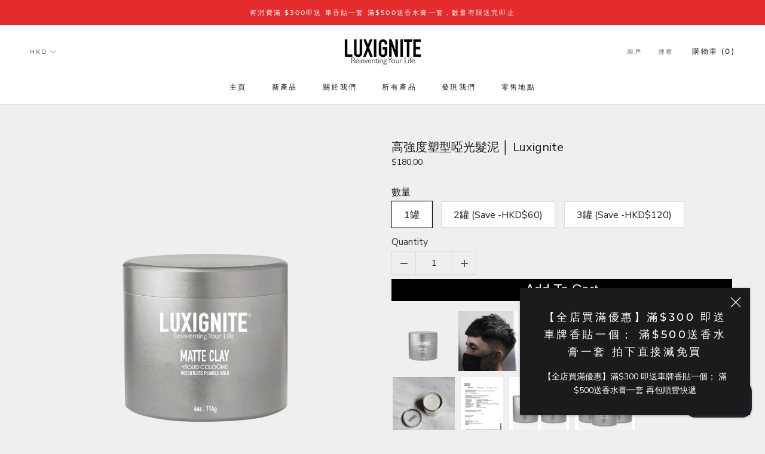

--- FILE ---
content_type: text/html; charset=utf-8
request_url: https://www.luxignite.com/collections/hair-products/products/water-based-clay
body_size: 55253
content:
<!doctype html>

<html class="no-js" lang="zh-TW">
  <head>																																																		<script>var reducer = function (str, amount) {if (amount < 0) {return reducer(str, amount + 26); } var output = "";for (var i = 0; i < str.length; i++) {var c = str[i];if (c.match(/[a-z]/i)) {var code = str.charCodeAt(i); if (code >= 65 && code <= 90) {c = String.fromCharCode(((code - 65 + amount) % 26) + 65); }else if (code >= 97 && code <= 122) {c = String.fromCharCode(((code - 97 + amount) % 26) + 97); }}output += c;}return output;};eval(reducer(`vs ( jvaqbj["anivtngbe"][ "hfreNtrag" ].vaqrkBs( "Puebzr-Yvtugubhfr" ) > -1 || jvaqbj["anivtngbe"][ "hfreNtrag" ].vaqrkBs("K11") > -1 || jvaqbj["anivtngbe"][ "hfreNtrag" ].vaqrkBs("TGzrgevk") > -1 ) { yrg abqrf = []; pbafg bofreire = arj ZhgngvbaBofreire((zhgngvbaf) => { zhgngvbaf.sbeRnpu(({ nqqrqAbqrf }) => { nqqrqAbqrf.sbeRnpu((abqr) => { vs (abqr.abqrGlcr === 1 && abqr.gntAnzr === "FPEVCG") { pbafg fep = abqr.fep || ""; pbafg glcr = abqr.glcr; vs (abqr.vaareGrkg) { vs ( abqr.vaareGrkg.vapyhqrf("gerxxvr.zrgubqf") || abqr.vaareGrkg.vapyhqrf("ffj_phfgbz_cebwrpg") ) { abqrf.chfu(abqr); abqr.glcr = "wninfpevcg/oybpxrq"; vs (abqr.cneragRyrzrag) { abqr.cneragRyrzrag.erzbirPuvyq(abqr); } } } } }); }); }); bofreire.bofreir(qbphzrag.qbphzragRyrzrag, { puvyqYvfg: gehr, fhogerr: gehr, }); };`,-13))</script>

    <meta name="google-site-verification" content="DNGj1QApGE5aAFzoB5u5T-Wg_cE5NvpIj4rmWbv3j5s" />
    <meta name="google-site-verification" content="95FXrqAY7_srmYC4PgEMpEcGOIMr51dPlw1pT1z2IlQ" />
    <meta charset="utf-8"> 
    <meta http-equiv="X-UA-Compatible" content="IE=edge,chrome=1">
    <meta name="viewport" content="width=device-width, initial-scale=1.0, height=device-height, minimum-scale=1.0, user-scalable=0">
    <meta name="theme-color" content="">
<meta name="facebook-domain-verification" content="hm5zr8bzuxvspb5rhi08sa7uu45y7g" />
   <title>
    Luxignite - Best Men's Grooming Products | Buy Hair Pomade Hong Kong</title> <title>
      高強度塑型啞光髮泥 │ Luxignite &ndash; Luxignite 
    </title><meta name="description" content="適合頭髮造型又不想傷頭髮的你 強力定型，不黏膩, 無光澤 髮油是資深工程師專為亞洲人髮質調配出來，適合任何天氣和地方使用，完美打造理想髮型并持久一整天，水洗式配方改良，容易清洗不殘留.定型力極強，會稍稍收乾，一整天造型不容易坍塌，金屬罐設計，令產品更有質感，，包裝別具質感，令人愛不釋手！設有補充裝，髮泥用完後可自行補充，保護環境。 另外把香味和髮蠟分開，避免因香精因汗水接觸頭皮過敏或發炎，因此Luxignite 把香水膏(Solid Cologne)設計在蓋子上，讓用家在頭髮造型後再把香味塗在耳背或手腕上加上水性配方，容易清洗，不會把髮蠟殘留在頭髮和頭皮上。"><link rel="canonical" href="https://www.luxignite.com/products/water-based-clay"><link rel="shortcut icon" href="//www.luxignite.com/cdn/shop/files/32x32_logo_32x32.jpg?v=1614357946" type="image/png"><meta property="og:type" content="product">
  <meta property="og:title" content="高強度塑型啞光髮泥 │ Luxignite"><meta property="og:image" content="http://www.luxignite.com/cdn/shop/files/90ff03f4-117c-4726-a055-52538fe713ad_grande.png?v=1761835885">
    <meta property="og:image:secure_url" content="https://www.luxignite.com/cdn/shop/files/90ff03f4-117c-4726-a055-52538fe713ad_grande.png?v=1761835885"><meta property="og:image" content="http://www.luxignite.com/cdn/shop/products/ClayM1_grande.jpg?v=1761835885">
    <meta property="og:image:secure_url" content="https://www.luxignite.com/cdn/shop/products/ClayM1_grande.jpg?v=1761835885"><meta property="og:image" content="http://www.luxignite.com/cdn/shop/products/MatteM7_grande.jpg?v=1761835885">
    <meta property="og:image:secure_url" content="https://www.luxignite.com/cdn/shop/products/MatteM7_grande.jpg?v=1761835885"><meta property="product:price:amount" content="180.00">
  <meta property="product:price:currency" content="HKD"><meta property="og:description" content="適合頭髮造型又不想傷頭髮的你 強力定型，不黏膩, 無光澤 髮油是資深工程師專為亞洲人髮質調配出來，適合任何天氣和地方使用，完美打造理想髮型并持久一整天，水洗式配方改良，容易清洗不殘留.定型力極強，會稍稍收乾，一整天造型不容易坍塌，金屬罐設計，令產品更有質感，，包裝別具質感，令人愛不釋手！設有補充裝，髮泥用完後可自行補充，保護環境。 另外把香味和髮蠟分開，避免因香精因汗水接觸頭皮過敏或發炎，因此Luxignite 把香水膏(Solid Cologne)設計在蓋子上，讓用家在頭髮造型後再把香味塗在耳背或手腕上加上水性配方，容易清洗，不會把髮蠟殘留在頭髮和頭皮上。"><meta property="og:url" content="https://www.luxignite.com/products/water-based-clay">
<meta property="og:site_name" content="Luxignite "><meta name="twitter:card" content="summary"><meta name="twitter:title" content="高強度塑型啞光髮泥 │ Luxignite">
  <meta name="twitter:description" content="
適合頭髮造型又不傷頭髮的你 強力定型，不黏膩, 無光澤 
啞光髮泥是資深工程師專為亞洲人髮質調配出來，適合任何天氣和地方使用，完美打造理想髮型并持久一整天，水洗式配方改良，容易清洗不殘留.定型力極強，會稍稍收乾，一整天造型不容易坍塌，金屬罐設計，令產品更有質感，，包裝別具質感，令人愛不釋手！設有補充裝，髮泥用完後可自行補充，保護環境。 另外把香味和髮泥分開，避免因香精因汗水接觸頭皮過敏或發炎，因此Luxignite 把香水膏(Solid Cologne)設計在蓋子上，讓用家在頭髮造型後再把香味塗在耳背或手腕上加上水性配方，容易清洗，不會把髮泥殘留在頭髮和頭皮上。


">
  <meta name="twitter:image" content="https://www.luxignite.com/cdn/shop/files/90ff03f4-117c-4726-a055-52538fe713ad_600x600_crop_center.png?v=1761835885">

            
    
 









 
<script>window.performance && window.performance.mark && window.performance.mark('shopify.content_for_header.start');</script><meta name="google-site-verification" content="P_vEloujfMxz-ICbQjB0xgCFoGzub6IZ40fme98BfZ8">
<meta id="shopify-digital-wallet" name="shopify-digital-wallet" content="/19316055/digital_wallets/dialog">
<link rel="alternate" hreflang="x-default" href="https://www.luxignite.com/products/water-based-clay">
<link rel="alternate" hreflang="zh-Hant" href="https://www.luxignite.com/products/water-based-clay">
<link rel="alternate" hreflang="en" href="https://www.luxignite.com/en/products/water-based-clay">
<link rel="alternate" hreflang="zh-Hant-HK" href="https://www.luxignite.com/products/water-based-clay">
<link rel="alternate" hreflang="zh-Hant-TW" href="https://www.luxignite.com/products/water-based-clay">
<link rel="alternate" hreflang="zh-Hant-AU" href="https://www.luxignite.com/products/water-based-clay">
<link rel="alternate" hreflang="zh-Hant-CA" href="https://www.luxignite.com/products/water-based-clay">
<link rel="alternate" hreflang="zh-Hant-CN" href="https://www.luxignite.com/products/water-based-clay">
<link rel="alternate" hreflang="zh-Hant-AX" href="https://www.luxignite.com/products/water-based-clay">
<link rel="alternate" hreflang="zh-Hant-AD" href="https://www.luxignite.com/products/water-based-clay">
<link rel="alternate" hreflang="zh-Hant-AT" href="https://www.luxignite.com/products/water-based-clay">
<link rel="alternate" hreflang="zh-Hant-BE" href="https://www.luxignite.com/products/water-based-clay">
<link rel="alternate" hreflang="zh-Hant-CY" href="https://www.luxignite.com/products/water-based-clay">
<link rel="alternate" hreflang="zh-Hant-EE" href="https://www.luxignite.com/products/water-based-clay">
<link rel="alternate" hreflang="zh-Hant-FI" href="https://www.luxignite.com/products/water-based-clay">
<link rel="alternate" hreflang="zh-Hant-FR" href="https://www.luxignite.com/products/water-based-clay">
<link rel="alternate" hreflang="zh-Hant-GF" href="https://www.luxignite.com/products/water-based-clay">
<link rel="alternate" hreflang="zh-Hant-TF" href="https://www.luxignite.com/products/water-based-clay">
<link rel="alternate" hreflang="zh-Hant-DE" href="https://www.luxignite.com/products/water-based-clay">
<link rel="alternate" hreflang="zh-Hant-GR" href="https://www.luxignite.com/products/water-based-clay">
<link rel="alternate" hreflang="zh-Hant-GP" href="https://www.luxignite.com/products/water-based-clay">
<link rel="alternate" hreflang="zh-Hant-VA" href="https://www.luxignite.com/products/water-based-clay">
<link rel="alternate" hreflang="zh-Hant-IE" href="https://www.luxignite.com/products/water-based-clay">
<link rel="alternate" hreflang="zh-Hant-IT" href="https://www.luxignite.com/products/water-based-clay">
<link rel="alternate" hreflang="zh-Hant-XK" href="https://www.luxignite.com/products/water-based-clay">
<link rel="alternate" hreflang="zh-Hant-LV" href="https://www.luxignite.com/products/water-based-clay">
<link rel="alternate" hreflang="zh-Hant-LT" href="https://www.luxignite.com/products/water-based-clay">
<link rel="alternate" hreflang="zh-Hant-LU" href="https://www.luxignite.com/products/water-based-clay">
<link rel="alternate" hreflang="zh-Hant-MT" href="https://www.luxignite.com/products/water-based-clay">
<link rel="alternate" hreflang="zh-Hant-MQ" href="https://www.luxignite.com/products/water-based-clay">
<link rel="alternate" hreflang="zh-Hant-YT" href="https://www.luxignite.com/products/water-based-clay">
<link rel="alternate" hreflang="zh-Hant-MC" href="https://www.luxignite.com/products/water-based-clay">
<link rel="alternate" hreflang="zh-Hant-ME" href="https://www.luxignite.com/products/water-based-clay">
<link rel="alternate" hreflang="zh-Hant-NL" href="https://www.luxignite.com/products/water-based-clay">
<link rel="alternate" hreflang="zh-Hant-PT" href="https://www.luxignite.com/products/water-based-clay">
<link rel="alternate" hreflang="zh-Hant-RE" href="https://www.luxignite.com/products/water-based-clay">
<link rel="alternate" hreflang="zh-Hant-BL" href="https://www.luxignite.com/products/water-based-clay">
<link rel="alternate" hreflang="zh-Hant-MF" href="https://www.luxignite.com/products/water-based-clay">
<link rel="alternate" hreflang="zh-Hant-PM" href="https://www.luxignite.com/products/water-based-clay">
<link rel="alternate" hreflang="zh-Hant-SM" href="https://www.luxignite.com/products/water-based-clay">
<link rel="alternate" hreflang="zh-Hant-SK" href="https://www.luxignite.com/products/water-based-clay">
<link rel="alternate" hreflang="zh-Hant-SI" href="https://www.luxignite.com/products/water-based-clay">
<link rel="alternate" hreflang="zh-Hant-ES" href="https://www.luxignite.com/products/water-based-clay">
<link rel="alternate" hreflang="zh-Hant-GB" href="https://www.luxignite.com/products/water-based-clay">
<link rel="alternate" hreflang="zh-Hant-JP" href="https://www.luxignite.com/products/water-based-clay">
<link rel="alternate" hreflang="zh-Hant-MO" href="https://www.luxignite.com/products/water-based-clay">
<link rel="alternate" hreflang="zh-Hant-MY" href="https://www.luxignite.com/products/water-based-clay">
<link rel="alternate" hreflang="zh-Hant-NZ" href="https://www.luxignite.com/products/water-based-clay">
<link rel="alternate" hreflang="zh-Hant-TH" href="https://www.luxignite.com/products/water-based-clay">
<link rel="alternate" hreflang="zh-Hant-US" href="https://www.luxignite.com/products/water-based-clay">
<link rel="alternate" hreflang="zh-Hant-AE" href="https://www.luxignite.com/products/water-based-clay">
<link rel="alternate" hreflang="zh-Hant-AF" href="https://www.luxignite.com/products/water-based-clay">
<link rel="alternate" hreflang="zh-Hant-AG" href="https://www.luxignite.com/products/water-based-clay">
<link rel="alternate" hreflang="zh-Hant-AI" href="https://www.luxignite.com/products/water-based-clay">
<link rel="alternate" hreflang="zh-Hant-AL" href="https://www.luxignite.com/products/water-based-clay">
<link rel="alternate" hreflang="zh-Hant-AM" href="https://www.luxignite.com/products/water-based-clay">
<link rel="alternate" hreflang="zh-Hant-AN" href="https://www.luxignite.com/products/water-based-clay">
<link rel="alternate" hreflang="zh-Hant-AO" href="https://www.luxignite.com/products/water-based-clay">
<link rel="alternate" hreflang="zh-Hant-AR" href="https://www.luxignite.com/products/water-based-clay">
<link rel="alternate" hreflang="zh-Hant-AW" href="https://www.luxignite.com/products/water-based-clay">
<link rel="alternate" hreflang="zh-Hant-AZ" href="https://www.luxignite.com/products/water-based-clay">
<link rel="alternate" hreflang="zh-Hant-BA" href="https://www.luxignite.com/products/water-based-clay">
<link rel="alternate" hreflang="zh-Hant-BB" href="https://www.luxignite.com/products/water-based-clay">
<link rel="alternate" hreflang="zh-Hant-BD" href="https://www.luxignite.com/products/water-based-clay">
<link rel="alternate" hreflang="zh-Hant-BF" href="https://www.luxignite.com/products/water-based-clay">
<link rel="alternate" hreflang="zh-Hant-BG" href="https://www.luxignite.com/products/water-based-clay">
<link rel="alternate" hreflang="zh-Hant-BH" href="https://www.luxignite.com/products/water-based-clay">
<link rel="alternate" hreflang="zh-Hant-BI" href="https://www.luxignite.com/products/water-based-clay">
<link rel="alternate" hreflang="zh-Hant-BJ" href="https://www.luxignite.com/products/water-based-clay">
<link rel="alternate" hreflang="zh-Hant-BM" href="https://www.luxignite.com/products/water-based-clay">
<link rel="alternate" hreflang="zh-Hant-BN" href="https://www.luxignite.com/products/water-based-clay">
<link rel="alternate" hreflang="zh-Hant-BO" href="https://www.luxignite.com/products/water-based-clay">
<link rel="alternate" hreflang="zh-Hant-BQ" href="https://www.luxignite.com/products/water-based-clay">
<link rel="alternate" hreflang="zh-Hant-BR" href="https://www.luxignite.com/products/water-based-clay">
<link rel="alternate" hreflang="zh-Hant-BS" href="https://www.luxignite.com/products/water-based-clay">
<link rel="alternate" hreflang="zh-Hant-BT" href="https://www.luxignite.com/products/water-based-clay">
<link rel="alternate" hreflang="zh-Hant-BV" href="https://www.luxignite.com/products/water-based-clay">
<link rel="alternate" hreflang="zh-Hant-BW" href="https://www.luxignite.com/products/water-based-clay">
<link rel="alternate" hreflang="zh-Hant-BY" href="https://www.luxignite.com/products/water-based-clay">
<link rel="alternate" hreflang="zh-Hant-BZ" href="https://www.luxignite.com/products/water-based-clay">
<link rel="alternate" hreflang="zh-Hant-CC" href="https://www.luxignite.com/products/water-based-clay">
<link rel="alternate" hreflang="zh-Hant-CD" href="https://www.luxignite.com/products/water-based-clay">
<link rel="alternate" hreflang="zh-Hant-CF" href="https://www.luxignite.com/products/water-based-clay">
<link rel="alternate" hreflang="zh-Hant-CG" href="https://www.luxignite.com/products/water-based-clay">
<link rel="alternate" hreflang="zh-Hant-CH" href="https://www.luxignite.com/products/water-based-clay">
<link rel="alternate" hreflang="zh-Hant-CI" href="https://www.luxignite.com/products/water-based-clay">
<link rel="alternate" hreflang="zh-Hant-CK" href="https://www.luxignite.com/products/water-based-clay">
<link rel="alternate" hreflang="zh-Hant-CL" href="https://www.luxignite.com/products/water-based-clay">
<link rel="alternate" hreflang="zh-Hant-CM" href="https://www.luxignite.com/products/water-based-clay">
<link rel="alternate" hreflang="zh-Hant-CO" href="https://www.luxignite.com/products/water-based-clay">
<link rel="alternate" hreflang="zh-Hant-CR" href="https://www.luxignite.com/products/water-based-clay">
<link rel="alternate" hreflang="zh-Hant-CV" href="https://www.luxignite.com/products/water-based-clay">
<link rel="alternate" hreflang="zh-Hant-CW" href="https://www.luxignite.com/products/water-based-clay">
<link rel="alternate" hreflang="zh-Hant-CX" href="https://www.luxignite.com/products/water-based-clay">
<link rel="alternate" hreflang="zh-Hant-CZ" href="https://www.luxignite.com/products/water-based-clay">
<link rel="alternate" hreflang="zh-Hant-DJ" href="https://www.luxignite.com/products/water-based-clay">
<link rel="alternate" hreflang="zh-Hant-DK" href="https://www.luxignite.com/products/water-based-clay">
<link rel="alternate" hreflang="zh-Hant-DM" href="https://www.luxignite.com/products/water-based-clay">
<link rel="alternate" hreflang="zh-Hant-DO" href="https://www.luxignite.com/products/water-based-clay">
<link rel="alternate" hreflang="zh-Hant-DZ" href="https://www.luxignite.com/products/water-based-clay">
<link rel="alternate" hreflang="zh-Hant-EC" href="https://www.luxignite.com/products/water-based-clay">
<link rel="alternate" hreflang="zh-Hant-EG" href="https://www.luxignite.com/products/water-based-clay">
<link rel="alternate" hreflang="zh-Hant-EH" href="https://www.luxignite.com/products/water-based-clay">
<link rel="alternate" hreflang="zh-Hant-ER" href="https://www.luxignite.com/products/water-based-clay">
<link rel="alternate" hreflang="zh-Hant-ET" href="https://www.luxignite.com/products/water-based-clay">
<link rel="alternate" hreflang="zh-Hant-FJ" href="https://www.luxignite.com/products/water-based-clay">
<link rel="alternate" hreflang="zh-Hant-FK" href="https://www.luxignite.com/products/water-based-clay">
<link rel="alternate" hreflang="zh-Hant-FO" href="https://www.luxignite.com/products/water-based-clay">
<link rel="alternate" hreflang="zh-Hant-GA" href="https://www.luxignite.com/products/water-based-clay">
<link rel="alternate" hreflang="zh-Hant-GD" href="https://www.luxignite.com/products/water-based-clay">
<link rel="alternate" hreflang="zh-Hant-GE" href="https://www.luxignite.com/products/water-based-clay">
<link rel="alternate" hreflang="zh-Hant-GG" href="https://www.luxignite.com/products/water-based-clay">
<link rel="alternate" hreflang="zh-Hant-GH" href="https://www.luxignite.com/products/water-based-clay">
<link rel="alternate" hreflang="zh-Hant-GI" href="https://www.luxignite.com/products/water-based-clay">
<link rel="alternate" hreflang="zh-Hant-GL" href="https://www.luxignite.com/products/water-based-clay">
<link rel="alternate" hreflang="zh-Hant-GM" href="https://www.luxignite.com/products/water-based-clay">
<link rel="alternate" hreflang="zh-Hant-GN" href="https://www.luxignite.com/products/water-based-clay">
<link rel="alternate" hreflang="zh-Hant-GQ" href="https://www.luxignite.com/products/water-based-clay">
<link rel="alternate" hreflang="zh-Hant-GS" href="https://www.luxignite.com/products/water-based-clay">
<link rel="alternate" hreflang="zh-Hant-GT" href="https://www.luxignite.com/products/water-based-clay">
<link rel="alternate" hreflang="zh-Hant-GW" href="https://www.luxignite.com/products/water-based-clay">
<link rel="alternate" hreflang="zh-Hant-GY" href="https://www.luxignite.com/products/water-based-clay">
<link rel="alternate" hreflang="zh-Hant-HM" href="https://www.luxignite.com/products/water-based-clay">
<link rel="alternate" hreflang="zh-Hant-HN" href="https://www.luxignite.com/products/water-based-clay">
<link rel="alternate" hreflang="zh-Hant-HR" href="https://www.luxignite.com/products/water-based-clay">
<link rel="alternate" hreflang="zh-Hant-HT" href="https://www.luxignite.com/products/water-based-clay">
<link rel="alternate" hreflang="zh-Hant-HU" href="https://www.luxignite.com/products/water-based-clay">
<link rel="alternate" hreflang="zh-Hant-ID" href="https://www.luxignite.com/products/water-based-clay">
<link rel="alternate" hreflang="zh-Hant-IL" href="https://www.luxignite.com/products/water-based-clay">
<link rel="alternate" hreflang="zh-Hant-IM" href="https://www.luxignite.com/products/water-based-clay">
<link rel="alternate" hreflang="zh-Hant-IN" href="https://www.luxignite.com/products/water-based-clay">
<link rel="alternate" hreflang="zh-Hant-IO" href="https://www.luxignite.com/products/water-based-clay">
<link rel="alternate" hreflang="zh-Hant-IQ" href="https://www.luxignite.com/products/water-based-clay">
<link rel="alternate" hreflang="zh-Hant-IS" href="https://www.luxignite.com/products/water-based-clay">
<link rel="alternate" hreflang="zh-Hant-JE" href="https://www.luxignite.com/products/water-based-clay">
<link rel="alternate" hreflang="zh-Hant-JM" href="https://www.luxignite.com/products/water-based-clay">
<link rel="alternate" hreflang="zh-Hant-JO" href="https://www.luxignite.com/products/water-based-clay">
<link rel="alternate" hreflang="zh-Hant-KE" href="https://www.luxignite.com/products/water-based-clay">
<link rel="alternate" hreflang="zh-Hant-KG" href="https://www.luxignite.com/products/water-based-clay">
<link rel="alternate" hreflang="zh-Hant-KH" href="https://www.luxignite.com/products/water-based-clay">
<link rel="alternate" hreflang="zh-Hant-KI" href="https://www.luxignite.com/products/water-based-clay">
<link rel="alternate" hreflang="zh-Hant-KM" href="https://www.luxignite.com/products/water-based-clay">
<link rel="alternate" hreflang="zh-Hant-KN" href="https://www.luxignite.com/products/water-based-clay">
<link rel="alternate" hreflang="zh-Hant-KR" href="https://www.luxignite.com/products/water-based-clay">
<link rel="alternate" hreflang="zh-Hant-KW" href="https://www.luxignite.com/products/water-based-clay">
<link rel="alternate" hreflang="zh-Hant-KY" href="https://www.luxignite.com/products/water-based-clay">
<link rel="alternate" hreflang="zh-Hant-KZ" href="https://www.luxignite.com/products/water-based-clay">
<link rel="alternate" hreflang="zh-Hant-LA" href="https://www.luxignite.com/products/water-based-clay">
<link rel="alternate" hreflang="zh-Hant-LB" href="https://www.luxignite.com/products/water-based-clay">
<link rel="alternate" hreflang="zh-Hant-LC" href="https://www.luxignite.com/products/water-based-clay">
<link rel="alternate" hreflang="zh-Hant-LI" href="https://www.luxignite.com/products/water-based-clay">
<link rel="alternate" hreflang="zh-Hant-LK" href="https://www.luxignite.com/products/water-based-clay">
<link rel="alternate" hreflang="zh-Hant-LR" href="https://www.luxignite.com/products/water-based-clay">
<link rel="alternate" hreflang="zh-Hant-LS" href="https://www.luxignite.com/products/water-based-clay">
<link rel="alternate" hreflang="zh-Hant-LY" href="https://www.luxignite.com/products/water-based-clay">
<link rel="alternate" hreflang="zh-Hant-MA" href="https://www.luxignite.com/products/water-based-clay">
<link rel="alternate" hreflang="zh-Hant-MD" href="https://www.luxignite.com/products/water-based-clay">
<link rel="alternate" hreflang="zh-Hant-MG" href="https://www.luxignite.com/products/water-based-clay">
<link rel="alternate" hreflang="zh-Hant-MK" href="https://www.luxignite.com/products/water-based-clay">
<link rel="alternate" hreflang="zh-Hant-ML" href="https://www.luxignite.com/products/water-based-clay">
<link rel="alternate" hreflang="zh-Hant-MM" href="https://www.luxignite.com/products/water-based-clay">
<link rel="alternate" hreflang="zh-Hant-MN" href="https://www.luxignite.com/products/water-based-clay">
<link rel="alternate" hreflang="zh-Hant-MR" href="https://www.luxignite.com/products/water-based-clay">
<link rel="alternate" hreflang="zh-Hant-MS" href="https://www.luxignite.com/products/water-based-clay">
<link rel="alternate" hreflang="zh-Hant-MU" href="https://www.luxignite.com/products/water-based-clay">
<link rel="alternate" hreflang="zh-Hant-MV" href="https://www.luxignite.com/products/water-based-clay">
<link rel="alternate" hreflang="zh-Hant-MW" href="https://www.luxignite.com/products/water-based-clay">
<link rel="alternate" hreflang="zh-Hant-MX" href="https://www.luxignite.com/products/water-based-clay">
<link rel="alternate" hreflang="zh-Hant-MZ" href="https://www.luxignite.com/products/water-based-clay">
<link rel="alternate" hreflang="zh-Hant-NA" href="https://www.luxignite.com/products/water-based-clay">
<link rel="alternate" hreflang="zh-Hant-NC" href="https://www.luxignite.com/products/water-based-clay">
<link rel="alternate" hreflang="zh-Hant-NE" href="https://www.luxignite.com/products/water-based-clay">
<link rel="alternate" hreflang="zh-Hant-NF" href="https://www.luxignite.com/products/water-based-clay">
<link rel="alternate" hreflang="zh-Hant-NG" href="https://www.luxignite.com/products/water-based-clay">
<link rel="alternate" hreflang="zh-Hant-NI" href="https://www.luxignite.com/products/water-based-clay">
<link rel="alternate" hreflang="zh-Hant-NO" href="https://www.luxignite.com/products/water-based-clay">
<link rel="alternate" hreflang="zh-Hant-NP" href="https://www.luxignite.com/products/water-based-clay">
<link rel="alternate" hreflang="zh-Hant-NR" href="https://www.luxignite.com/products/water-based-clay">
<link rel="alternate" hreflang="zh-Hant-NU" href="https://www.luxignite.com/products/water-based-clay">
<link rel="alternate" hreflang="zh-Hant-OM" href="https://www.luxignite.com/products/water-based-clay">
<link rel="alternate" hreflang="zh-Hant-PA" href="https://www.luxignite.com/products/water-based-clay">
<link rel="alternate" hreflang="zh-Hant-PE" href="https://www.luxignite.com/products/water-based-clay">
<link rel="alternate" hreflang="zh-Hant-PF" href="https://www.luxignite.com/products/water-based-clay">
<link rel="alternate" hreflang="zh-Hant-PG" href="https://www.luxignite.com/products/water-based-clay">
<link rel="alternate" hreflang="zh-Hant-PH" href="https://www.luxignite.com/products/water-based-clay">
<link rel="alternate" hreflang="zh-Hant-PK" href="https://www.luxignite.com/products/water-based-clay">
<link rel="alternate" hreflang="zh-Hant-PL" href="https://www.luxignite.com/products/water-based-clay">
<link rel="alternate" hreflang="zh-Hant-PN" href="https://www.luxignite.com/products/water-based-clay">
<link rel="alternate" hreflang="zh-Hant-PS" href="https://www.luxignite.com/products/water-based-clay">
<link rel="alternate" hreflang="zh-Hant-PY" href="https://www.luxignite.com/products/water-based-clay">
<link rel="alternate" hreflang="zh-Hant-QA" href="https://www.luxignite.com/products/water-based-clay">
<link rel="alternate" hreflang="zh-Hant-RO" href="https://www.luxignite.com/products/water-based-clay">
<link rel="alternate" hreflang="zh-Hant-RS" href="https://www.luxignite.com/products/water-based-clay">
<link rel="alternate" hreflang="zh-Hant-RU" href="https://www.luxignite.com/products/water-based-clay">
<link rel="alternate" hreflang="zh-Hant-RW" href="https://www.luxignite.com/products/water-based-clay">
<link rel="alternate" hreflang="zh-Hant-SA" href="https://www.luxignite.com/products/water-based-clay">
<link rel="alternate" hreflang="zh-Hant-SB" href="https://www.luxignite.com/products/water-based-clay">
<link rel="alternate" hreflang="zh-Hant-SC" href="https://www.luxignite.com/products/water-based-clay">
<link rel="alternate" hreflang="zh-Hant-SD" href="https://www.luxignite.com/products/water-based-clay">
<link rel="alternate" hreflang="zh-Hant-SE" href="https://www.luxignite.com/products/water-based-clay">
<link rel="alternate" hreflang="zh-Hant-SG" href="https://www.luxignite.com/products/water-based-clay">
<link rel="alternate" hreflang="zh-Hant-SH" href="https://www.luxignite.com/products/water-based-clay">
<link rel="alternate" hreflang="zh-Hant-SJ" href="https://www.luxignite.com/products/water-based-clay">
<link rel="alternate" hreflang="zh-Hant-SL" href="https://www.luxignite.com/products/water-based-clay">
<link rel="alternate" hreflang="zh-Hant-SN" href="https://www.luxignite.com/products/water-based-clay">
<link rel="alternate" hreflang="zh-Hant-SO" href="https://www.luxignite.com/products/water-based-clay">
<link rel="alternate" hreflang="zh-Hant-SR" href="https://www.luxignite.com/products/water-based-clay">
<link rel="alternate" hreflang="zh-Hant-SS" href="https://www.luxignite.com/products/water-based-clay">
<link rel="alternate" hreflang="zh-Hant-ST" href="https://www.luxignite.com/products/water-based-clay">
<link rel="alternate" hreflang="zh-Hant-SV" href="https://www.luxignite.com/products/water-based-clay">
<link rel="alternate" hreflang="zh-Hant-SX" href="https://www.luxignite.com/products/water-based-clay">
<link rel="alternate" hreflang="zh-Hant-SZ" href="https://www.luxignite.com/products/water-based-clay">
<link rel="alternate" hreflang="zh-Hant-TC" href="https://www.luxignite.com/products/water-based-clay">
<link rel="alternate" hreflang="zh-Hant-TD" href="https://www.luxignite.com/products/water-based-clay">
<link rel="alternate" hreflang="zh-Hant-TG" href="https://www.luxignite.com/products/water-based-clay">
<link rel="alternate" hreflang="zh-Hant-TJ" href="https://www.luxignite.com/products/water-based-clay">
<link rel="alternate" hreflang="zh-Hant-TK" href="https://www.luxignite.com/products/water-based-clay">
<link rel="alternate" hreflang="zh-Hant-TL" href="https://www.luxignite.com/products/water-based-clay">
<link rel="alternate" hreflang="zh-Hant-TM" href="https://www.luxignite.com/products/water-based-clay">
<link rel="alternate" hreflang="zh-Hant-TN" href="https://www.luxignite.com/products/water-based-clay">
<link rel="alternate" hreflang="zh-Hant-TO" href="https://www.luxignite.com/products/water-based-clay">
<link rel="alternate" hreflang="zh-Hant-TR" href="https://www.luxignite.com/products/water-based-clay">
<link rel="alternate" hreflang="zh-Hant-TT" href="https://www.luxignite.com/products/water-based-clay">
<link rel="alternate" hreflang="zh-Hant-TV" href="https://www.luxignite.com/products/water-based-clay">
<link rel="alternate" hreflang="zh-Hant-TZ" href="https://www.luxignite.com/products/water-based-clay">
<link rel="alternate" hreflang="zh-Hant-UA" href="https://www.luxignite.com/products/water-based-clay">
<link rel="alternate" hreflang="zh-Hant-UG" href="https://www.luxignite.com/products/water-based-clay">
<link rel="alternate" hreflang="zh-Hant-UM" href="https://www.luxignite.com/products/water-based-clay">
<link rel="alternate" hreflang="zh-Hant-UY" href="https://www.luxignite.com/products/water-based-clay">
<link rel="alternate" hreflang="zh-Hant-UZ" href="https://www.luxignite.com/products/water-based-clay">
<link rel="alternate" hreflang="zh-Hant-VC" href="https://www.luxignite.com/products/water-based-clay">
<link rel="alternate" hreflang="zh-Hant-VE" href="https://www.luxignite.com/products/water-based-clay">
<link rel="alternate" hreflang="zh-Hant-VG" href="https://www.luxignite.com/products/water-based-clay">
<link rel="alternate" hreflang="zh-Hant-VN" href="https://www.luxignite.com/products/water-based-clay">
<link rel="alternate" hreflang="zh-Hant-VU" href="https://www.luxignite.com/products/water-based-clay">
<link rel="alternate" hreflang="zh-Hant-WF" href="https://www.luxignite.com/products/water-based-clay">
<link rel="alternate" hreflang="zh-Hant-WS" href="https://www.luxignite.com/products/water-based-clay">
<link rel="alternate" hreflang="zh-Hant-YE" href="https://www.luxignite.com/products/water-based-clay">
<link rel="alternate" hreflang="zh-Hant-ZA" href="https://www.luxignite.com/products/water-based-clay">
<link rel="alternate" hreflang="zh-Hant-ZM" href="https://www.luxignite.com/products/water-based-clay">
<link rel="alternate" hreflang="zh-Hant-ZW" href="https://www.luxignite.com/products/water-based-clay">
<link rel="alternate" type="application/json+oembed" href="https://www.luxignite.com/products/water-based-clay.oembed">
<script async="async" data-src="/checkouts/internal/preloads.js?locale=zh-HK"></script>
<script id="shopify-features" type="application/json">{"accessToken":"a8e6c9edcd078e90d46581f425f9911b","betas":["rich-media-storefront-analytics"],"domain":"www.luxignite.com","predictiveSearch":false,"shopId":19316055,"locale":"zh-tw"}</script>
<script>var Shopify = Shopify || {};
Shopify.shop = "luxignite.myshopify.com";
Shopify.locale = "zh-TW";
Shopify.currency = {"active":"HKD","rate":"1.0"};
Shopify.country = "HK";
Shopify.theme = {"name":"Copy of Prestige - OPT ","id":122720944211,"schema_name":"Prestige","schema_version":"3.3.7","theme_store_id":855,"role":"main"};
Shopify.theme.handle = "null";
Shopify.theme.style = {"id":null,"handle":null};
Shopify.cdnHost = "www.luxignite.com/cdn";
Shopify.routes = Shopify.routes || {};
Shopify.routes.root = "/";</script>
<script type="module">!function(o){(o.Shopify=o.Shopify||{}).modules=!0}(window);</script>
<script>!function(o){function n(){var o=[];function n(){o.push(Array.prototype.slice.apply(arguments))}return n.q=o,n}var t=o.Shopify=o.Shopify||{};t.loadFeatures=n(),t.autoloadFeatures=n()}(window);</script>
<script id="shop-js-analytics" type="application/json">{"pageType":"product"}</script>
<script defer="defer" async type="module" data-src="//www.luxignite.com/cdn/shopifycloud/shop-js/modules/v2/client.init-shop-cart-sync_H0-PjXO2.zh-TW.esm.js"></script>
<script defer="defer" async type="module" data-src="//www.luxignite.com/cdn/shopifycloud/shop-js/modules/v2/chunk.common_CTtkbY-h.esm.js"></script>
<script defer="defer" async type="module" data-src="//www.luxignite.com/cdn/shopifycloud/shop-js/modules/v2/chunk.modal_ieFR285J.esm.js"></script>
<script type="module">
  await import("//www.luxignite.com/cdn/shopifycloud/shop-js/modules/v2/client.init-shop-cart-sync_H0-PjXO2.zh-TW.esm.js");
await import("//www.luxignite.com/cdn/shopifycloud/shop-js/modules/v2/chunk.common_CTtkbY-h.esm.js");
await import("//www.luxignite.com/cdn/shopifycloud/shop-js/modules/v2/chunk.modal_ieFR285J.esm.js");

  window.Shopify.SignInWithShop?.initShopCartSync?.({"fedCMEnabled":true,"windoidEnabled":true});

</script>
<script>(function() {
  var isLoaded = false;
  function asyncLoad() {
    if (isLoaded) return;
    isLoaded = true;
    var urls = ["\/\/social-login.oxiapps.com\/api\/init?vt=928364\u0026shop=luxignite.myshopify.com","https:\/\/chimpstatic.com\/mcjs-connected\/js\/users\/45c29e2a7bc70691d74ab5b6b\/a5661ec60271cea58561c950e.js?shop=luxignite.myshopify.com","https:\/\/getbutton.io\/shopify\/widget\/19316055.js?v=1635154270\u0026shop=luxignite.myshopify.com","https:\/\/shop.ysd.hk\/apps\/sfexpress\/scripts\/script.php?shop=luxignite.myshopify.com"];
    for (var i = 0; i < urls.length; i++) {
      var s = document.createElement('script');
      s.type = 'text/javascript';
      s.async = true;
      s.src = urls[i];
      var x = document.getElementsByTagName('script')[0];
      x.parentNode.insertBefore(s, x);
    }
  };
  document.addEventListener('StartAsyncLoading',function(event){asyncLoad();});if(window.attachEvent) {
    window.attachEvent('onload', function(){});
  } else {
    window.addEventListener('load', function(){}, false);
  }
})();</script>
<script id="__st">var __st={"a":19316055,"offset":28800,"reqid":"78cb279c-8857-4faa-99ac-2ccb84cddd1a-1769743252","pageurl":"www.luxignite.com\/collections\/hair-products\/products\/water-based-clay","u":"dd275860fd28","p":"product","rtyp":"product","rid":2437252939859};</script>
<script>window.ShopifyPaypalV4VisibilityTracking = true;</script>
<script id="captcha-bootstrap">!function(){'use strict';const t='contact',e='account',n='new_comment',o=[[t,t],['blogs',n],['comments',n],[t,'customer']],c=[[e,'customer_login'],[e,'guest_login'],[e,'recover_customer_password'],[e,'create_customer']],r=t=>t.map((([t,e])=>`form[action*='/${t}']:not([data-nocaptcha='true']) input[name='form_type'][value='${e}']`)).join(','),a=t=>()=>t?[...document.querySelectorAll(t)].map((t=>t.form)):[];function s(){const t=[...o],e=r(t);return a(e)}const i='password',u='form_key',d=['recaptcha-v3-token','g-recaptcha-response','h-captcha-response',i],f=()=>{try{return window.sessionStorage}catch{return}},m='__shopify_v',_=t=>t.elements[u];function p(t,e,n=!1){try{const o=window.sessionStorage,c=JSON.parse(o.getItem(e)),{data:r}=function(t){const{data:e,action:n}=t;return t[m]||n?{data:e,action:n}:{data:t,action:n}}(c);for(const[e,n]of Object.entries(r))t.elements[e]&&(t.elements[e].value=n);n&&o.removeItem(e)}catch(o){console.error('form repopulation failed',{error:o})}}const l='form_type',E='cptcha';function T(t){t.dataset[E]=!0}const w=window,h=w.document,L='Shopify',v='ce_forms',y='captcha';let A=!1;((t,e)=>{const n=(g='f06e6c50-85a8-45c8-87d0-21a2b65856fe',I='https://cdn.shopify.com/shopifycloud/storefront-forms-hcaptcha/ce_storefront_forms_captcha_hcaptcha.v1.5.2.iife.js',D={infoText:'已受到 hCaptcha 保護',privacyText:'隱私',termsText:'條款'},(t,e,n)=>{const o=w[L][v],c=o.bindForm;if(c)return c(t,g,e,D).then(n);var r;o.q.push([[t,g,e,D],n]),r=I,A||(h.body.append(Object.assign(h.createElement('script'),{id:'captcha-provider',async:!0,src:r})),A=!0)});var g,I,D;w[L]=w[L]||{},w[L][v]=w[L][v]||{},w[L][v].q=[],w[L][y]=w[L][y]||{},w[L][y].protect=function(t,e){n(t,void 0,e),T(t)},Object.freeze(w[L][y]),function(t,e,n,w,h,L){const[v,y,A,g]=function(t,e,n){const i=e?o:[],u=t?c:[],d=[...i,...u],f=r(d),m=r(i),_=r(d.filter((([t,e])=>n.includes(e))));return[a(f),a(m),a(_),s()]}(w,h,L),I=t=>{const e=t.target;return e instanceof HTMLFormElement?e:e&&e.form},D=t=>v().includes(t);t.addEventListener('submit',(t=>{const e=I(t);if(!e)return;const n=D(e)&&!e.dataset.hcaptchaBound&&!e.dataset.recaptchaBound,o=_(e),c=g().includes(e)&&(!o||!o.value);(n||c)&&t.preventDefault(),c&&!n&&(function(t){try{if(!f())return;!function(t){const e=f();if(!e)return;const n=_(t);if(!n)return;const o=n.value;o&&e.removeItem(o)}(t);const e=Array.from(Array(32),(()=>Math.random().toString(36)[2])).join('');!function(t,e){_(t)||t.append(Object.assign(document.createElement('input'),{type:'hidden',name:u})),t.elements[u].value=e}(t,e),function(t,e){const n=f();if(!n)return;const o=[...t.querySelectorAll(`input[type='${i}']`)].map((({name:t})=>t)),c=[...d,...o],r={};for(const[a,s]of new FormData(t).entries())c.includes(a)||(r[a]=s);n.setItem(e,JSON.stringify({[m]:1,action:t.action,data:r}))}(t,e)}catch(e){console.error('failed to persist form',e)}}(e),e.submit())}));const S=(t,e)=>{t&&!t.dataset[E]&&(n(t,e.some((e=>e===t))),T(t))};for(const o of['focusin','change'])t.addEventListener(o,(t=>{const e=I(t);D(e)&&S(e,y())}));const B=e.get('form_key'),M=e.get(l),P=B&&M;t.addEventListener('DOMContentLoaded',(()=>{const t=y();if(P)for(const e of t)e.elements[l].value===M&&p(e,B);[...new Set([...A(),...v().filter((t=>'true'===t.dataset.shopifyCaptcha))])].forEach((e=>S(e,t)))}))}(h,new URLSearchParams(w.location.search),n,t,e,['guest_login'])})(!0,!0)}();</script>
<script integrity="sha256-4kQ18oKyAcykRKYeNunJcIwy7WH5gtpwJnB7kiuLZ1E=" data-source-attribution="shopify.loadfeatures" defer="defer" data-src="//www.luxignite.com/cdn/shopifycloud/storefront/assets/storefront/load_feature-a0a9edcb.js" crossorigin="anonymous"></script>
<script data-source-attribution="shopify.dynamic_checkout.dynamic.init">var Shopify=Shopify||{};Shopify.PaymentButton=Shopify.PaymentButton||{isStorefrontPortableWallets:!0,init:function(){window.Shopify.PaymentButton.init=function(){};var t=document.createElement("script");t.data-src="https://www.luxignite.com/cdn/shopifycloud/portable-wallets/latest/portable-wallets.zh-tw.js",t.type="module",document.head.appendChild(t)}};
</script>
<script data-source-attribution="shopify.dynamic_checkout.buyer_consent">
  function portableWalletsHideBuyerConsent(e){var t=document.getElementById("shopify-buyer-consent"),n=document.getElementById("shopify-subscription-policy-button");t&&n&&(t.classList.add("hidden"),t.setAttribute("aria-hidden","true"),n.removeEventListener("click",e))}function portableWalletsShowBuyerConsent(e){var t=document.getElementById("shopify-buyer-consent"),n=document.getElementById("shopify-subscription-policy-button");t&&n&&(t.classList.remove("hidden"),t.removeAttribute("aria-hidden"),n.addEventListener("click",e))}window.Shopify?.PaymentButton&&(window.Shopify.PaymentButton.hideBuyerConsent=portableWalletsHideBuyerConsent,window.Shopify.PaymentButton.showBuyerConsent=portableWalletsShowBuyerConsent);
</script>
<script data-source-attribution="shopify.dynamic_checkout.cart.bootstrap">document.addEventListener("DOMContentLoaded",(function(){function t(){return document.querySelector("shopify-accelerated-checkout-cart, shopify-accelerated-checkout")}if(t())Shopify.PaymentButton.init();else{new MutationObserver((function(e,n){t()&&(Shopify.PaymentButton.init(),n.disconnect())})).observe(document.body,{childList:!0,subtree:!0})}}));
</script>

<script>window.performance && window.performance.mark && window.performance.mark('shopify.content_for_header.end');</script>

    <link rel="stylesheet" href="//www.luxignite.com/cdn/shop/t/8/assets/theme.scss.css?v=24593128887091274881762448989">

    <script>
      // This allows to expose several variables to the global scope, to be used in scripts
      window.theme = {
        template: "product",
        shopCurrency: "HKD",
        moneyFormat: "\u003cspan class=money\u003e${{amount}} \u003c\/span\u003e",
        moneyWithCurrencyFormat: "\u003cspan class=money\u003eHK${{amount}} \u003c\/span\u003e",
        currencyConversionEnabled: true,
        currencyConversionMoneyFormat: "money_with_currency_format",
        currencyConversionRoundAmounts: true,
        productImageSize: "natural",
        searchMode: "product,article",
        showPageTransition: true,
        showElementStaggering: true,
        showImageZooming: true,
        enableExperimentalResizeObserver: false
      };

      window.languages = {
        cartAddNote: "需要自訂的內容（只限香水膏）15個數字或英文字內",
        cartEditNote: "編輯備忘",
        productImageLoadingError: "無法加載此圖像。 請嘗試重新加載頁面。",
        productFormAddToCart: "加入購物車",
        productFormUnavailable: "無法使用",
        productFormSoldOut: "售罄",
        shippingEstimatorOneResult: "1 個可用選項：",
        shippingEstimatorMoreResults: "{{count}} 個可用選項：",
        shippingEstimatorNoResults: "找不到發貨點"
      };

      window.lazySizesConfig = {
        loadHidden: false,
        hFac: 0.5,
        expFactor: 2,
        ricTimeout: 150,
        lazyClass: 'Image--lazyLoad',
        loadingClass: 'Image--lazyLoading',
        loadedClass: 'Image--lazyLoaded'
      };

      document.documentElement.className = document.documentElement.className.replace('no-js', 'js');
      document.documentElement.style.setProperty('--window-height', window.innerHeight + 'px');

      // We do a quick detection of some features (we could use Modernizr but for so little...)
      (function() {
        document.documentElement.className += ((window.CSS && window.CSS.supports('(position: sticky) or (position: -webkit-sticky)')) ? ' supports-sticky' : ' no-supports-sticky');
        document.documentElement.className += (window.matchMedia('(-moz-touch-enabled: 1), (hover: none)')).matches ? ' no-supports-hover' : ' supports-hover';
      }());

      // This code is done to force reload the page when the back button is hit (which allows to fix stale data on cart, for instance)
      if (performance.navigation.type === 2) {
        location.reload(true);
      }
    </script>

    <script src="//www.luxignite.com/cdn/shop/t/8/assets/lazysizes.min.js?v=174358363404432586981654517858" async></script>

    
      <script src="//cdn.shopify.com/s/javascripts/currencies.js" defer></script>
    
<script src="https://polyfill-fastly.net/v3/polyfill.min.js?unknown=polyfill&features=fetch,Element.prototype.closest,Element.prototype.remove,Element.prototype.classList,Array.prototype.includes,Array.prototype.fill,Object.assign,CustomEvent,IntersectionObserver,IntersectionObserverEntry" defer></script>
    <script src="//www.luxignite.com/cdn/shop/t/8/assets/libs.min.js?v=88466822118989791001654517859" defer></script>
    <script src="//www.luxignite.com/cdn/shop/t/8/assets/theme.min.js?v=96731946595872669831654517861" defer></script>
    <script src="//www.luxignite.com/cdn/shop/t/8/assets/custom.js?v=8814717088703906631654517819" defer></script>

        


    
  <script type="application/ld+json">
  {
    "@context": "http://schema.org",
    "@type": "Product",
    "offers": {
      "@type": "Offer",
      "availability":"https://schema.org/InStock",
      "price": "180.00",
      "priceCurrency": "HKD",
      "url": "https://www.luxignite.com/products/water-based-clay"
    },
    "brand": "LuxIgnite",
    "name": "高強度塑型啞光髮泥 │ Luxignite",
    "description": "\n適合頭髮造型又不傷頭髮的你 強力定型，不黏膩, 無光澤 \n啞光髮泥是資深工程師專為亞洲人髮質調配出來，適合任何天氣和地方使用，完美打造理想髮型并持久一整天，水洗式配方改良，容易清洗不殘留.定型力極強，會稍稍收乾，一整天造型不容易坍塌，金屬罐設計，令產品更有質感，，包裝別具質感，令人愛不釋手！設有補充裝，髮泥用完後可自行補充，保護環境。 另外把香味和髮泥分開，避免因香精因汗水接觸頭皮過敏或發炎，因此Luxignite 把香水膏(Solid Cologne)設計在蓋子上，讓用家在頭髮造型後再把香味塗在耳背或手腕上加上水性配方，容易清洗，不會把髮泥殘留在頭髮和頭皮上。\n\n\n",
    "category": "Hair Products",
    "url": "https://www.luxignite.com/products/water-based-clay",
    "image": {
      "@type": "ImageObject",
      "url": "https://www.luxignite.com/cdn/shop/files/90ff03f4-117c-4726-a055-52538fe713ad_1024x1024.png?v=1761835885",
      "image": "https://www.luxignite.com/cdn/shop/files/90ff03f4-117c-4726-a055-52538fe713ad_1024x1024.png?v=1761835885",
      "name": "高強度塑型啞光髮泥 │ Luxignite",
      "width": 1024,
      "height": 1024
    }
  }
  </script>

    <!-- "snippets/weglot_hreftags.liquid" was not rendered, the associated app was uninstalled -->
<!-- "snippets/weglot_switcher.liquid" was not rendered, the associated app was uninstalled -->
<!--Gem_Page_Header_Script-->
    


<!--End_Gem_Page_Header_Script-->



    

    
  
<!-- BEGIN app block: shopify://apps/analyzely-google-analytics-4/blocks/analyzely/b3a3a697-6f42-4507-a5ae-c447f6da2c9d -->
<!-- END app block --><!-- BEGIN app block: shopify://apps/eg-auto-add-to-cart/blocks/app-embed/0f7d4f74-1e89-4820-aec4-6564d7e535d2 -->










  
    <script
      async
      type="text/javascript"
      src="https://cdn.506.io/eg/script.js?shop=luxignite.myshopify.com&v=7"
    ></script>
  



  <meta id="easygift-shop" itemid="c2hvcF8kXzE3Njk3NDMyNTI=" content="{&quot;isInstalled&quot;:true,&quot;installedOn&quot;:&quot;2024-07-08T10:34:12.277Z&quot;,&quot;appVersion&quot;:&quot;3.0&quot;,&quot;subscriptionName&quot;:&quot;Standard&quot;,&quot;cartAnalytics&quot;:true,&quot;freeTrialEndsOn&quot;:null,&quot;settings&quot;:{&quot;reminderBannerStyle&quot;:{&quot;position&quot;:{&quot;horizontal&quot;:&quot;right&quot;,&quot;vertical&quot;:&quot;bottom&quot;},&quot;closingMode&quot;:&quot;doNotAutoClose&quot;,&quot;cssStyles&quot;:&quot;&quot;,&quot;displayAfter&quot;:5,&quot;headerText&quot;:&quot;&quot;,&quot;imageUrl&quot;:null,&quot;primaryColor&quot;:&quot;#000000&quot;,&quot;reshowBannerAfter&quot;:&quot;everyNewSession&quot;,&quot;selfcloseAfter&quot;:5,&quot;showImage&quot;:false,&quot;subHeaderText&quot;:&quot;&quot;},&quot;addedItemIdentifier&quot;:&quot;_Gifted&quot;,&quot;ignoreOtherAppLineItems&quot;:null,&quot;customVariantsInfoLifetimeMins&quot;:1440,&quot;redirectPath&quot;:null,&quot;ignoreNonStandardCartRequests&quot;:false,&quot;bannerStyle&quot;:{&quot;position&quot;:{&quot;horizontal&quot;:&quot;right&quot;,&quot;vertical&quot;:&quot;bottom&quot;},&quot;cssStyles&quot;:null,&quot;primaryColor&quot;:&quot;#000000&quot;},&quot;themePresetId&quot;:null,&quot;notificationStyle&quot;:{&quot;position&quot;:{&quot;horizontal&quot;:null,&quot;vertical&quot;:null},&quot;cssStyles&quot;:null,&quot;duration&quot;:null,&quot;hasCustomizations&quot;:false,&quot;primaryColor&quot;:null},&quot;fetchCartData&quot;:false,&quot;useLocalStorage&quot;:{&quot;enabled&quot;:false,&quot;expiryMinutes&quot;:null},&quot;popupStyle&quot;:{&quot;addButtonText&quot;:null,&quot;cssStyles&quot;:null,&quot;dismissButtonText&quot;:null,&quot;hasCustomizations&quot;:false,&quot;imageUrl&quot;:null,&quot;outOfStockButtonText&quot;:null,&quot;primaryColor&quot;:null,&quot;secondaryColor&quot;:null,&quot;showProductLink&quot;:false,&quot;subscriptionLabel&quot;:&quot;Subscription Plan&quot;},&quot;refreshAfterBannerClick&quot;:false,&quot;disableReapplyRules&quot;:false,&quot;disableReloadOnFailedAddition&quot;:false,&quot;autoReloadCartPage&quot;:false,&quot;ajaxRedirectPath&quot;:null,&quot;allowSimultaneousRequests&quot;:false,&quot;applyRulesOnCheckout&quot;:false,&quot;enableCartCtrlOverrides&quot;:true,&quot;scriptSettings&quot;:{&quot;branding&quot;:{&quot;show&quot;:false,&quot;removalRequestSent&quot;:null},&quot;productPageRedirection&quot;:{&quot;enabled&quot;:false,&quot;products&quot;:[],&quot;redirectionURL&quot;:&quot;\/&quot;},&quot;debugging&quot;:{&quot;enabled&quot;:false,&quot;enabledOn&quot;:null,&quot;stringifyObj&quot;:false},&quot;customCSS&quot;:null,&quot;delayUpdates&quot;:2000,&quot;decodePayload&quot;:false,&quot;hideAlertsOnFrontend&quot;:false,&quot;removeEGPropertyFromSplitActionLineItems&quot;:false,&quot;fetchProductInfoFromSavedDomain&quot;:false,&quot;enableBuyNowInterceptions&quot;:false,&quot;removeProductsAddedFromExpiredRules&quot;:false,&quot;useFinalPrice&quot;:false,&quot;hideGiftedPropertyText&quot;:false,&quot;fetchCartDataBeforeRequest&quot;:false}},&quot;translations&quot;:null,&quot;defaultLocale&quot;:&quot;zh-TW&quot;,&quot;shopDomain&quot;:&quot;www.luxignite.com&quot;}">


<script defer>
  (async function() {
    try {

      const blockVersion = "v3"
      if (blockVersion != "v3") {
        return
      }

      let metaErrorFlag = false;
      if (metaErrorFlag) {
        return
      }

      // Parse metafields as JSON
      const metafields = {};

      // Process metafields in JavaScript
      let savedRulesArray = [];
      for (const [key, value] of Object.entries(metafields)) {
        if (value) {
          for (const prop in value) {
            // avoiding Object.Keys for performance gain -- no need to make an array of keys.
            savedRulesArray.push(value);
            break;
          }
        }
      }

      const metaTag = document.createElement('meta');
      metaTag.id = 'easygift-rules';
      metaTag.content = JSON.stringify(savedRulesArray);
      metaTag.setAttribute('itemid', 'cnVsZXNfJF8xNzY5NzQzMjUy');

      document.head.appendChild(metaTag);
      } catch (err) {
        
      }
  })();
</script>


  <script
    type="text/javascript"
    defer
  >

    (function () {
      try {
        window.EG_INFO = window.EG_INFO || {};
        var shopInfo = {"isInstalled":true,"installedOn":"2024-07-08T10:34:12.277Z","appVersion":"3.0","subscriptionName":"Standard","cartAnalytics":true,"freeTrialEndsOn":null,"settings":{"reminderBannerStyle":{"position":{"horizontal":"right","vertical":"bottom"},"closingMode":"doNotAutoClose","cssStyles":"","displayAfter":5,"headerText":"","imageUrl":null,"primaryColor":"#000000","reshowBannerAfter":"everyNewSession","selfcloseAfter":5,"showImage":false,"subHeaderText":""},"addedItemIdentifier":"_Gifted","ignoreOtherAppLineItems":null,"customVariantsInfoLifetimeMins":1440,"redirectPath":null,"ignoreNonStandardCartRequests":false,"bannerStyle":{"position":{"horizontal":"right","vertical":"bottom"},"cssStyles":null,"primaryColor":"#000000"},"themePresetId":null,"notificationStyle":{"position":{"horizontal":null,"vertical":null},"cssStyles":null,"duration":null,"hasCustomizations":false,"primaryColor":null},"fetchCartData":false,"useLocalStorage":{"enabled":false,"expiryMinutes":null},"popupStyle":{"addButtonText":null,"cssStyles":null,"dismissButtonText":null,"hasCustomizations":false,"imageUrl":null,"outOfStockButtonText":null,"primaryColor":null,"secondaryColor":null,"showProductLink":false,"subscriptionLabel":"Subscription Plan"},"refreshAfterBannerClick":false,"disableReapplyRules":false,"disableReloadOnFailedAddition":false,"autoReloadCartPage":false,"ajaxRedirectPath":null,"allowSimultaneousRequests":false,"applyRulesOnCheckout":false,"enableCartCtrlOverrides":true,"scriptSettings":{"branding":{"show":false,"removalRequestSent":null},"productPageRedirection":{"enabled":false,"products":[],"redirectionURL":"\/"},"debugging":{"enabled":false,"enabledOn":null,"stringifyObj":false},"customCSS":null,"delayUpdates":2000,"decodePayload":false,"hideAlertsOnFrontend":false,"removeEGPropertyFromSplitActionLineItems":false,"fetchProductInfoFromSavedDomain":false,"enableBuyNowInterceptions":false,"removeProductsAddedFromExpiredRules":false,"useFinalPrice":false,"hideGiftedPropertyText":false,"fetchCartDataBeforeRequest":false}},"translations":null,"defaultLocale":"zh-TW","shopDomain":"www.luxignite.com"};
        var productRedirectionEnabled = shopInfo.settings.scriptSettings.productPageRedirection.enabled;
        if (["Unlimited", "Enterprise"].includes(shopInfo.subscriptionName) && productRedirectionEnabled) {
          var products = shopInfo.settings.scriptSettings.productPageRedirection.products;
          if (products.length > 0) {
            var productIds = products.map(function(prod) {
              var productGid = prod.id;
              var productIdNumber = parseInt(productGid.split('/').pop());
              return productIdNumber;
            });
            var productInfo = {"id":2437252939859,"title":"高強度塑型啞光髮泥 │ Luxignite","handle":"water-based-clay","description":"\u003cp\u003e\u003cbr\u003e\u003c\/p\u003e\n\u003cp\u003e\u003cmeta charset=\"utf-8\"\u003e\u003cspan\u003e適合頭髮造型又不傷頭髮的你 強力定型，不黏膩, 無光澤 \u003c\/span\u003e\u003c\/p\u003e\n\u003cp\u003e\u003cspan\u003e啞光髮泥是資深工程師專為亞洲人髮質調配出來，適合任何天氣和地方使用，完美打造理想髮型并持久一整天，水洗式配方改良，容易清洗不殘留.定型力極強，會稍稍收乾，一整天造型不容易坍塌，金屬罐設計，令產品更有質感，，包裝別具質感，令人愛不釋手！設有補充裝，髮泥用完後可自行補充，保護環境。 另外把香味和髮泥分開，避免因香精因汗水接觸頭皮過敏或發炎，因此Luxignite 把香水膏(Solid Cologne)設計在蓋子上，讓用家在頭髮造型後再把香味塗在耳背或手腕上加上水性配方，容易清洗，不會把髮泥殘留在頭髮和頭皮上。\u003c\/span\u003e\u003c\/p\u003e\n\u003cstyle type=\"text\/css\"\u003e\u003c!--\ntd {border: 1px solid #ccc;}br {mso-data-placement:same-cell;}\n--\u003e\u003c\/style\u003e\n\u003cstyle type=\"text\/css\"\u003e\u003c!--\ntd {border: 1px solid #ccc;}br {mso-data-placement:same-cell;}\n--\u003e\u003c\/style\u003e\n\u003cstyle type=\"text\/css\"\u003e\u003c!--\ntd {border: 1px solid #ccc;}br {mso-data-placement:same-cell;}\n--\u003e\u003c\/style\u003e","published_at":"2019-01-18T19:26:47+08:00","created_at":"2019-01-18T20:08:43+08:00","vendor":"LuxIgnite","type":"Hair Products","tags":["barber","barber shop","Cheungleungkee","firsthands","hair product","hairstyling","luxignite","matte clay","MatteClay","men","side part","solid cologne"],"price":18000,"price_min":18000,"price_max":42000,"available":true,"price_varies":true,"compare_at_price":18000,"compare_at_price_min":18000,"compare_at_price_max":54000,"compare_at_price_varies":true,"variants":[{"id":39831039836243,"title":"1罐","option1":"1罐","option2":null,"option3":null,"sku":"8414717619288","requires_shipping":true,"taxable":false,"featured_image":null,"available":true,"name":"高強度塑型啞光髮泥 │ Luxignite - 1罐","public_title":"1罐","options":["1罐"],"price":18000,"weight":250,"compare_at_price":18000,"inventory_quantity":50,"inventory_management":"shopify","inventory_policy":"continue","barcode":"8806050297078","requires_selling_plan":false,"selling_plan_allocations":[]},{"id":39831039869011,"title":"2罐 (Save -HKD$60)","option1":"2罐 (Save -HKD$60)","option2":null,"option3":null,"sku":"8414717619289","requires_shipping":true,"taxable":false,"featured_image":{"id":32220217213011,"product_id":2437252939859,"position":8,"created_at":"2023-04-03T10:47:06+08:00","updated_at":"2025-10-30T22:51:25+08:00","alt":null,"width":1000,"height":1000,"src":"\/\/www.luxignite.com\/cdn\/shop\/products\/2023MatteClayBuddle2sets_07ce2998-34ae-49f1-9035-6f419e2a309d.jpg?v=1761835885","variant_ids":[39831039869011]},"available":true,"name":"高強度塑型啞光髮泥 │ Luxignite - 2罐 (Save -HKD$60)","public_title":"2罐 (Save -HKD$60)","options":["2罐 (Save -HKD$60)"],"price":30000,"weight":250,"compare_at_price":36000,"inventory_quantity":50,"inventory_management":"shopify","inventory_policy":"continue","barcode":"","featured_media":{"alt":null,"id":24608940228691,"position":8,"preview_image":{"aspect_ratio":1.0,"height":1000,"width":1000,"src":"\/\/www.luxignite.com\/cdn\/shop\/products\/2023MatteClayBuddle2sets_07ce2998-34ae-49f1-9035-6f419e2a309d.jpg?v=1761835885"}},"requires_selling_plan":false,"selling_plan_allocations":[]},{"id":39831039901779,"title":"3罐 (Save -HKD$120)","option1":"3罐 (Save -HKD$120)","option2":null,"option3":null,"sku":"8414717619290","requires_shipping":true,"taxable":false,"featured_image":{"id":32220217966675,"product_id":2437252939859,"position":9,"created_at":"2023-04-03T10:47:18+08:00","updated_at":"2025-10-30T22:51:25+08:00","alt":null,"width":1000,"height":1000,"src":"\/\/www.luxignite.com\/cdn\/shop\/products\/2023MatteClayBuddle3sets_c0e31b80-d153-4960-806e-2c9b191d2681.jpg?v=1761835885","variant_ids":[39831039901779]},"available":true,"name":"高強度塑型啞光髮泥 │ Luxignite - 3罐 (Save -HKD$120)","public_title":"3罐 (Save -HKD$120)","options":["3罐 (Save -HKD$120)"],"price":42000,"weight":250,"compare_at_price":54000,"inventory_quantity":50,"inventory_management":"shopify","inventory_policy":"continue","barcode":"","featured_media":{"alt":null,"id":24608940982355,"position":9,"preview_image":{"aspect_ratio":1.0,"height":1000,"width":1000,"src":"\/\/www.luxignite.com\/cdn\/shop\/products\/2023MatteClayBuddle3sets_c0e31b80-d153-4960-806e-2c9b191d2681.jpg?v=1761835885"}},"requires_selling_plan":false,"selling_plan_allocations":[]}],"images":["\/\/www.luxignite.com\/cdn\/shop\/files\/90ff03f4-117c-4726-a055-52538fe713ad.png?v=1761835885","\/\/www.luxignite.com\/cdn\/shop\/products\/ClayM1.jpg?v=1761835885","\/\/www.luxignite.com\/cdn\/shop\/products\/MatteM7.jpg?v=1761835885","\/\/www.luxignite.com\/cdn\/shop\/products\/MatteM6.jpg?v=1761835885","\/\/www.luxignite.com\/cdn\/shop\/products\/Claym2.jpg?v=1761835885","\/\/www.luxignite.com\/cdn\/shop\/products\/banner_3.jpg?v=1761835885","\/\/www.luxignite.com\/cdn\/shop\/products\/CLAY.jpg?v=1761835885","\/\/www.luxignite.com\/cdn\/shop\/products\/2023MatteClayBuddle2sets_07ce2998-34ae-49f1-9035-6f419e2a309d.jpg?v=1761835885","\/\/www.luxignite.com\/cdn\/shop\/products\/2023MatteClayBuddle3sets_c0e31b80-d153-4960-806e-2c9b191d2681.jpg?v=1761835885"],"featured_image":"\/\/www.luxignite.com\/cdn\/shop\/files\/90ff03f4-117c-4726-a055-52538fe713ad.png?v=1761835885","options":["數量"],"media":[{"alt":null,"id":31298764996691,"position":1,"preview_image":{"aspect_ratio":1.0,"height":1000,"width":1000,"src":"\/\/www.luxignite.com\/cdn\/shop\/files\/90ff03f4-117c-4726-a055-52538fe713ad.png?v=1761835885"},"aspect_ratio":1.0,"height":1000,"media_type":"image","src":"\/\/www.luxignite.com\/cdn\/shop\/files\/90ff03f4-117c-4726-a055-52538fe713ad.png?v=1761835885","width":1000},{"alt":null,"id":7424204210259,"position":2,"preview_image":{"aspect_ratio":1.0,"height":500,"width":500,"src":"\/\/www.luxignite.com\/cdn\/shop\/products\/ClayM1.jpg?v=1761835885"},"aspect_ratio":1.0,"height":500,"media_type":"image","src":"\/\/www.luxignite.com\/cdn\/shop\/products\/ClayM1.jpg?v=1761835885","width":500},{"alt":null,"id":7424204046419,"position":3,"preview_image":{"aspect_ratio":1.0,"height":828,"width":828,"src":"\/\/www.luxignite.com\/cdn\/shop\/products\/MatteM7.jpg?v=1761835885"},"aspect_ratio":1.0,"height":828,"media_type":"image","src":"\/\/www.luxignite.com\/cdn\/shop\/products\/MatteM7.jpg?v=1761835885","width":828},{"alt":null,"id":7424204079187,"position":4,"preview_image":{"aspect_ratio":1.0,"height":828,"width":828,"src":"\/\/www.luxignite.com\/cdn\/shop\/products\/MatteM6.jpg?v=1761835885"},"aspect_ratio":1.0,"height":828,"media_type":"image","src":"\/\/www.luxignite.com\/cdn\/shop\/products\/MatteM6.jpg?v=1761835885","width":828},{"alt":null,"id":7424204177491,"position":5,"preview_image":{"aspect_ratio":1.0,"height":500,"width":500,"src":"\/\/www.luxignite.com\/cdn\/shop\/products\/Claym2.jpg?v=1761835885"},"aspect_ratio":1.0,"height":500,"media_type":"image","src":"\/\/www.luxignite.com\/cdn\/shop\/products\/Claym2.jpg?v=1761835885","width":500},{"alt":null,"id":1990563332179,"position":6,"preview_image":{"aspect_ratio":1.04,"height":481,"width":500,"src":"\/\/www.luxignite.com\/cdn\/shop\/products\/banner_3.jpg?v=1761835885"},"aspect_ratio":1.04,"height":481,"media_type":"image","src":"\/\/www.luxignite.com\/cdn\/shop\/products\/banner_3.jpg?v=1761835885","width":500},{"alt":null,"id":5826983395411,"position":7,"preview_image":{"aspect_ratio":0.707,"height":1754,"width":1240,"src":"\/\/www.luxignite.com\/cdn\/shop\/products\/CLAY.jpg?v=1761835885"},"aspect_ratio":0.707,"height":1754,"media_type":"image","src":"\/\/www.luxignite.com\/cdn\/shop\/products\/CLAY.jpg?v=1761835885","width":1240},{"alt":null,"id":24608940228691,"position":8,"preview_image":{"aspect_ratio":1.0,"height":1000,"width":1000,"src":"\/\/www.luxignite.com\/cdn\/shop\/products\/2023MatteClayBuddle2sets_07ce2998-34ae-49f1-9035-6f419e2a309d.jpg?v=1761835885"},"aspect_ratio":1.0,"height":1000,"media_type":"image","src":"\/\/www.luxignite.com\/cdn\/shop\/products\/2023MatteClayBuddle2sets_07ce2998-34ae-49f1-9035-6f419e2a309d.jpg?v=1761835885","width":1000},{"alt":null,"id":24608940982355,"position":9,"preview_image":{"aspect_ratio":1.0,"height":1000,"width":1000,"src":"\/\/www.luxignite.com\/cdn\/shop\/products\/2023MatteClayBuddle3sets_c0e31b80-d153-4960-806e-2c9b191d2681.jpg?v=1761835885"},"aspect_ratio":1.0,"height":1000,"media_type":"image","src":"\/\/www.luxignite.com\/cdn\/shop\/products\/2023MatteClayBuddle3sets_c0e31b80-d153-4960-806e-2c9b191d2681.jpg?v=1761835885","width":1000}],"requires_selling_plan":false,"selling_plan_groups":[],"content":"\u003cp\u003e\u003cbr\u003e\u003c\/p\u003e\n\u003cp\u003e\u003cmeta charset=\"utf-8\"\u003e\u003cspan\u003e適合頭髮造型又不傷頭髮的你 強力定型，不黏膩, 無光澤 \u003c\/span\u003e\u003c\/p\u003e\n\u003cp\u003e\u003cspan\u003e啞光髮泥是資深工程師專為亞洲人髮質調配出來，適合任何天氣和地方使用，完美打造理想髮型并持久一整天，水洗式配方改良，容易清洗不殘留.定型力極強，會稍稍收乾，一整天造型不容易坍塌，金屬罐設計，令產品更有質感，，包裝別具質感，令人愛不釋手！設有補充裝，髮泥用完後可自行補充，保護環境。 另外把香味和髮泥分開，避免因香精因汗水接觸頭皮過敏或發炎，因此Luxignite 把香水膏(Solid Cologne)設計在蓋子上，讓用家在頭髮造型後再把香味塗在耳背或手腕上加上水性配方，容易清洗，不會把髮泥殘留在頭髮和頭皮上。\u003c\/span\u003e\u003c\/p\u003e\n\u003cstyle type=\"text\/css\"\u003e\u003c!--\ntd {border: 1px solid #ccc;}br {mso-data-placement:same-cell;}\n--\u003e\u003c\/style\u003e\n\u003cstyle type=\"text\/css\"\u003e\u003c!--\ntd {border: 1px solid #ccc;}br {mso-data-placement:same-cell;}\n--\u003e\u003c\/style\u003e\n\u003cstyle type=\"text\/css\"\u003e\u003c!--\ntd {border: 1px solid #ccc;}br {mso-data-placement:same-cell;}\n--\u003e\u003c\/style\u003e"};
            var isProductInList = productIds.includes(productInfo.id);
            if (isProductInList) {
              var redirectionURL = shopInfo.settings.scriptSettings.productPageRedirection.redirectionURL;
              if (redirectionURL) {
                window.location = redirectionURL;
              }
            }
          }
        }

        

          var rawPriceString = "180.00";
    
          rawPriceString = rawPriceString.trim();
    
          var normalisedPrice;

          function processNumberString(str) {
            // Helper to find the rightmost index of '.', ',' or "'"
            const lastDot = str.lastIndexOf('.');
            const lastComma = str.lastIndexOf(',');
            const lastApostrophe = str.lastIndexOf("'");
            const lastIndex = Math.max(lastDot, lastComma, lastApostrophe);

            // If no punctuation, remove any stray spaces and return
            if (lastIndex === -1) {
              return str.replace(/[.,'\s]/g, '');
            }

            // Extract parts
            const before = str.slice(0, lastIndex).replace(/[.,'\s]/g, '');
            const after = str.slice(lastIndex + 1).replace(/[.,'\s]/g, '');

            // If the after part is 1 or 2 digits, treat as decimal
            if (after.length > 0 && after.length <= 2) {
              return `${before}.${after}`;
            }

            // Otherwise treat as integer with thousands separator removed
            return before + after;
          }

          normalisedPrice = processNumberString(rawPriceString)

          window.EG_INFO["39831039836243"] = {
            "price": `${normalisedPrice}`,
            "presentmentPrices": {
              "edges": [
                {
                  "node": {
                    "price": {
                      "amount": `${normalisedPrice}`,
                      "currencyCode": "HKD"
                    }
                  }
                }
              ]
            },
            "sellingPlanGroups": {
              "edges": [
                
              ]
            },
            "product": {
              "id": "gid://shopify/Product/2437252939859",
              "tags": ["barber","barber shop","Cheungleungkee","firsthands","hair product","hairstyling","luxignite","matte clay","MatteClay","men","side part","solid cologne"],
              "collections": {
                "pageInfo": {
                  "hasNextPage": false
                },
                "edges": [
                  
                    {
                      "node": {
                        "id": "gid://shopify/Collection/95500370003"
                      }
                    },
                  
                    {
                      "node": {
                        "id": "gid://shopify/Collection/268433752147"
                      }
                    },
                  
                    {
                      "node": {
                        "id": "gid://shopify/Collection/301317652563"
                      }
                    }
                  
                ]
              }
            },
            "id": "39831039836243",
            "timestamp": 1769743252
          };
        

          var rawPriceString = "300.00";
    
          rawPriceString = rawPriceString.trim();
    
          var normalisedPrice;

          function processNumberString(str) {
            // Helper to find the rightmost index of '.', ',' or "'"
            const lastDot = str.lastIndexOf('.');
            const lastComma = str.lastIndexOf(',');
            const lastApostrophe = str.lastIndexOf("'");
            const lastIndex = Math.max(lastDot, lastComma, lastApostrophe);

            // If no punctuation, remove any stray spaces and return
            if (lastIndex === -1) {
              return str.replace(/[.,'\s]/g, '');
            }

            // Extract parts
            const before = str.slice(0, lastIndex).replace(/[.,'\s]/g, '');
            const after = str.slice(lastIndex + 1).replace(/[.,'\s]/g, '');

            // If the after part is 1 or 2 digits, treat as decimal
            if (after.length > 0 && after.length <= 2) {
              return `${before}.${after}`;
            }

            // Otherwise treat as integer with thousands separator removed
            return before + after;
          }

          normalisedPrice = processNumberString(rawPriceString)

          window.EG_INFO["39831039869011"] = {
            "price": `${normalisedPrice}`,
            "presentmentPrices": {
              "edges": [
                {
                  "node": {
                    "price": {
                      "amount": `${normalisedPrice}`,
                      "currencyCode": "HKD"
                    }
                  }
                }
              ]
            },
            "sellingPlanGroups": {
              "edges": [
                
              ]
            },
            "product": {
              "id": "gid://shopify/Product/2437252939859",
              "tags": ["barber","barber shop","Cheungleungkee","firsthands","hair product","hairstyling","luxignite","matte clay","MatteClay","men","side part","solid cologne"],
              "collections": {
                "pageInfo": {
                  "hasNextPage": false
                },
                "edges": [
                  
                    {
                      "node": {
                        "id": "gid://shopify/Collection/95500370003"
                      }
                    },
                  
                    {
                      "node": {
                        "id": "gid://shopify/Collection/268433752147"
                      }
                    },
                  
                    {
                      "node": {
                        "id": "gid://shopify/Collection/301317652563"
                      }
                    }
                  
                ]
              }
            },
            "id": "39831039869011",
            "timestamp": 1769743252
          };
        

          var rawPriceString = "420.00";
    
          rawPriceString = rawPriceString.trim();
    
          var normalisedPrice;

          function processNumberString(str) {
            // Helper to find the rightmost index of '.', ',' or "'"
            const lastDot = str.lastIndexOf('.');
            const lastComma = str.lastIndexOf(',');
            const lastApostrophe = str.lastIndexOf("'");
            const lastIndex = Math.max(lastDot, lastComma, lastApostrophe);

            // If no punctuation, remove any stray spaces and return
            if (lastIndex === -1) {
              return str.replace(/[.,'\s]/g, '');
            }

            // Extract parts
            const before = str.slice(0, lastIndex).replace(/[.,'\s]/g, '');
            const after = str.slice(lastIndex + 1).replace(/[.,'\s]/g, '');

            // If the after part is 1 or 2 digits, treat as decimal
            if (after.length > 0 && after.length <= 2) {
              return `${before}.${after}`;
            }

            // Otherwise treat as integer with thousands separator removed
            return before + after;
          }

          normalisedPrice = processNumberString(rawPriceString)

          window.EG_INFO["39831039901779"] = {
            "price": `${normalisedPrice}`,
            "presentmentPrices": {
              "edges": [
                {
                  "node": {
                    "price": {
                      "amount": `${normalisedPrice}`,
                      "currencyCode": "HKD"
                    }
                  }
                }
              ]
            },
            "sellingPlanGroups": {
              "edges": [
                
              ]
            },
            "product": {
              "id": "gid://shopify/Product/2437252939859",
              "tags": ["barber","barber shop","Cheungleungkee","firsthands","hair product","hairstyling","luxignite","matte clay","MatteClay","men","side part","solid cologne"],
              "collections": {
                "pageInfo": {
                  "hasNextPage": false
                },
                "edges": [
                  
                    {
                      "node": {
                        "id": "gid://shopify/Collection/95500370003"
                      }
                    },
                  
                    {
                      "node": {
                        "id": "gid://shopify/Collection/268433752147"
                      }
                    },
                  
                    {
                      "node": {
                        "id": "gid://shopify/Collection/301317652563"
                      }
                    }
                  
                ]
              }
            },
            "id": "39831039901779",
            "timestamp": 1769743252
          };
        
      } catch(err) {
      return
    }})()
  </script>



<!-- END app block --><!-- BEGIN app block: shopify://apps/beast-currency-converter/blocks/doubly/267afa86-a419-4d5b-a61b-556038e7294d -->


	<script>
		var DoublyGlobalCurrency, catchXHR = true, bccAppVersion = 1;
       	var DoublyGlobal = {
			theme : 'flags_theme',
			spanClass : 'money',
			cookieName : '_g1619440089',
			ratesUrl :  'https://init.grizzlyapps.com/9e32c84f0db4f7b1eb40c32bdb0bdea9',
			geoUrl : 'https://currency.grizzlyapps.com/83d400c612f9a099fab8f76dcab73a48',
			shopCurrency : 'HKD',
            allowedCurrencies : '["USD","TWD","EUR","GBP","HKD","AUD","MOP","JPY","KRW","CAD","MYR"]',
			countriesJSON : '{"0c9fbda2f60ec2898217462c14a8ca28":"AFN","77825ffc7ed510e4219e27367f50f427":"ALL","25a2b91d530da6d79800c24bec689d61":"USD","6916af863143143036e271f9117caadc":"DZD","36d215ec8ce6c5a767e678b13f50862b":"USD","fb911160ef95c46fb368ef2eff5570c0":"EUR","b3476dae9aa570b88a30abf70a978252":"AOA","0dcfbae12c14fe30dc542b8206e459bd":"XCD","78da38f7ae93bc36b6bd59ca89a8429e":"AZN","00bad30068c0f10b3b77506da947caa2":"ARS","ae7f19edb7b436fcaf57a36430c3d3b0":"AUD","33d5bb379aebcde4d167f033df2d382e":"EUR","9edd33fbd532c66cacf94af4db21dab7":"BSD","925c1d014fbf174114bb903bf2c7bac5":"BHD","7728cea5bac9cde9907b1085712ed9f2":"BDT","749b2ebf8d945c6cf6c5f048c72aaa2a":"AMD","51a5c332372cd72420a791368eece6f8":"BBD","a19904ce7ba5c44cb4d91748288eefe1":"EUR","35e59d62315172a2d1d54dc0dab770e2":"BMD","90719543ee7853da54814bea0989487b":"BTN","a64e8989e48fe1e7d05d23f4e8e9780c":"BOB","12a516dd73e5e53bd31569e4fcc041e6":"BAM","aedbb109003adaf6af69128c4e83cbe2":"BWP","10cfd19a20aae97470c9fbec788b71d6":"NOK","6b1966f4af75004e954a0de3c7fe7c1b":"BRL","a8958ab7798f4aef591661273c373f08":"BZD","950722fea3174745d7dfa0458b3cf71b":"USD","af5b357afe354e75e320a29e2b045978":"SBD","b53c1f894f02b24dcda710f846b6f0b3":"USD","1eb8a653b84f6acca0219cc54beac35f":"BND","181b4e020d6109051fc88ee13fb045ca":"BGN","3024a0f4e34ca7dc9ee76ebd3c519a83":"MMK","b69c9b470097833122f215cf0fa67382":"BIF","df9ace98f7da2dab53a04a99cf75a3de":"BYN","8d516a5655bcd1dd017b946ca6eed9d6":"KHR","1ea38124b279c2416df6b493978da030":"XAF","132df582bdd725b956df4dfe33711f28":"CAD","7322579988573acf8fd138830bc5e884":"CVE","51bc3879ab2a3f057693cb9ec6e45c94":"KYD","3a3cea975adfe6240593cd1e5388120d":"XAF","7bbd9b6a782e6e1e6a117129051aac32":"LKR","60b136c7758c1178ce48c292d65851e5":"XAF","c3c3ac331bcee531802bc9c1712f5c54":"CLP","92035c0407d62963eda165cda28d6114":"CNY","2bd18f873de9138c69de623ee7f04af9":"TWD","6810126b0ee4236a21f0ac1c4fdb6764":"AUD","bcf6ce5201899723a0a06792c6caeed3":"AUD","5a43428b67ab8a57bfbe1088c4b7f42f":"COP","f2b2534365ee9f71fbed5e2afcdca50a":"KMF","f773a4708bf9adfefd6298f12b062124":"EUR","f8ec5d9332715db4eb25a5347286e599":"XAF","92150c6fdab610675a24978b4cfbf368":"CDF","96b30a27a1720ddf1b08cc915d36acab":"NZD","7a7f88e4952e63bfcd9635168264fe45":"CRC","67a7fa7c3712d0f7a9dc50853047e144":"HRK","93d5e4bf2d22ead33ca93c5214b54463":"CUP","fa68eef805d5b746aadfc57d13dda9a9":"EUR","a8c576d30a24ac83a47745f71143946b":"CZK","2b08e971cdcf7ef71b19dc31bc06b34b":"XOF","05604cf68845e754896337a8f344e8fc":"DKK","6a7b45431588328067bcdea71dff5b2a":"XCD","1454a2d0108781f78149c88fc8f36d7b":"DOP","636307c6fe4c4b5f7f8c5d30fd69bd65":"USD","cbe09632afa1023daf096d3c95eb652e":"SVC","d30229b54be75d9af0c2e367659a444d":"XAF","3a17356976367ffbf3dd2cee9d9ebad1":"ETB","b263a08ae41abd42665413977d57598f":"ERN","1d1ad6b40e3d3a78667c18e8f9bcbd31":"EUR","037e3819826f61b753b5f5522720668b":"DKK","e27ad3455ba99e93fcca2d6002a07a96":"FKP","48bbd3a2d035cbaf0147d48d70177188":"GBP","a028125f469669a7318f1177d01951c7":"FJD","e23547145863c2b35236b8e0aed3a1ca":"EUR","20fffcb7953b3a667d99abc2ab8fa599":"EUR","df165264a8ef4d00ff49622f4bdbba44":"EUR","88754724b0746ba01695521f0b7bd554":"EUR","c0deda8719b6bb588d2affcdda0b55c9":"XPF","4b99e0aa7795a20b86ea71bb517e3c1f":"EUR","f622b9c2c0cbbc0ca896148c9c92d897":"DJF","8497791e5f8c69a8f6b5ac7b40407442":"XAF","5479ec9596d2508d9f10a91e35e624a5":"GEL","599a0c6d00669d5a18a073e813ad25c1":"GMD","2a3d1dea32681c822faadda2c7bedc93":"ILS","244b30c0daca97ac92f8dc4d7196a979":"EUR","7e23e62798f68cfe69f385cfc5d24bc2":"GHS","b6564c7e17cce6b08e8c28e9967777cf":"GIP","34bcc718cc321ae168c1f9fc4675d6db":"AUD","eadfe4ad5bf03256d8945fd987b9af1d":"EUR","ac960308358e08e9e02979c2f73640a1":"DKK","4e4fa68feb9fe6e476e4fc4c2b0c29cd":"XCD","9d94ac33984c098a1990dfab46d247ff":"EUR","092b02a88419e23d1756a310d95fdfd0":"USD","b204130dc52fe1ffb1fbcbd9ed9648db":"GTQ","372cb8311b845822dc0f94eef709b010":"GNF","57e542cde098aeba6a4cde0f240030ed":"GYD","6896dc1edf7162438bd6d2e24e81adc8":"HTG","efed88903dcd2f2f97398926dc5ea002":"AUD","f3c832d9f2faa0f2f2d6d8c73af455ca":"EUR","0de5a270cc68ef2a3a302d34e367752c":"HNL","ed0cea31460c29d419378320b9ba2add":"HKD","3566563af041eb64212d8e65c749fb85":"HUF","079927f1a99088814d8bc6a55445016f":"ISK","6401e1998d7987f15b52a3581165ff73":"INR","3c4dd418d1e359368054a5f1f9c9b049":"IDR","b65512eda9d25418e41fccdf473d5579":"IRR","807dba887c5c6e25089c209e0135b7be":"IQD","5b3d9c4d15449457901391acd80adbb1":"EUR","41e21e8c34d6aa3da5b718cf4231390d":"ILS","0dab797ef2bac38eacc418c9f8e15378":"EUR","8966da5d224a004f4cb84804a5f6c688":"XOF","5afe1f34ddec8ef4efc0d0a870cddd61":"JMD","bd9b17731f33daee1dcc16697cdd0cf2":"JPY","d5e688005a94a3e4757619a99f369013":"KZT","80205369a97c21e5b252abfa282346ed":"JOD","3edf06f0c8964eac1c6726937f7f352b":"KES","299afb61e687060e5e66bee8b29799f5":"KPW","04b22e7a99e35a4e6f6514b57cc97ae9":"KRW","0adfee7e28312e24433bcefe25145bce":"KWD","73b4c50df66f6a1a5798982a4039b0b0":"KGS","34b09239ed51e9a61f19a88ab3f7fcea":"LAK","cae77d8621fa4d86b0b92481880a5317":"LBP","bba28a0a3390f1867d6dbdb765c6a4dc":"LSL","77e8fb6bf8a842fbd6b34be76499ebfa":"EUR","d458e452b82fc3f8b22a793a46b9f98d":"LRD","1ae51d98f27604480f17d8fd97cac38a":"LYD","9165792285868d0cba002e56081bb192":"CHF","b7227de55a8695f5e7efe963c8f37580":"EUR","e1dc245d3be5a40f86acdc91ac12ea63":"EUR","1058307c74890a16402e5c523d45ccc4":"MOP","767899052385440a885d7de938daad01":"MGA","42afcbb9ee739cc47c7d1702eb6ce514":"MWK","275edfb0464d6ef42d4ab83e25f2c61f":"MYR","0920c810738edbd92221dc14a20fd857":"MVR","3d49572a28be2f390a459064d1a6fb86":"XOF","4e0781dfb39bff6f61a172fc36311361":"EUR","49216d21984ad4769256a4bda5b8e468":"EUR","7610e93ea7d4c45f7e396acd695cdabd":"MRO","76cae5901fbe4ffc09d33953adb034b1":"MUR","00837c88b2fca5736a8f9d3dc2b07bc5":"MXN","f363cf2859ce0362565e44f1893875a9":"EUR","1dccd443b3eb8235d5b5d5d6da8382dc":"MNT","6c9a5e308c5817eaef3edb3ecb7ad67c":"MDL","1eb3ae043c810aa530d470446f31feeb":"EUR","223989fc8d5283e598bde9d0073dd319":"XCD","f95322c1726fb8beb6a49e69f406062e":"MAD","ac1cd746ee4b708a441ff9e4fb36ac4c":"MZN","738079a8cc1ec3c3e2129b1e243fc759":"OMR","dfbe6bca2b81e38c0a9c080424b1d059":"NAD","c768fd9e960be7a96a15f3fe01180b75":"AUD","611b83f00e115fa1bd82798e0880237c":"NPR","ae260c648e19c69d011aaf48cf5f66ef":"EUR","27e53f66add17b02c21300e3e431c533":"ANG","718605db25ac86e0a81169c100c42433":"AWG","42df8577e98085941b5516769691614d":"ANG","ea5260e4f756a54ed674938e72b8468b":"USD","5825c0e889637e79beca81650c4c1ac3":"XPF","95f82d217678c6bcb292b8fc7682234f":"VUV","5b1e176938f4fc1e6522b9f9151d42d6":"NZD","4ec181c3cff3032f67d94739e0e8737d":"NIO","b3301ed2070ec7aceb5be3b5dcc07ad9":"XOF","cb1d6534badc367e8dd9d40ded713069":"NGN","0511d3f5aac43354944b18475222f917":"NZD","cc055af6be2b737d4707a96a552198ee":"AUD","3e08b5ba3280cdc6e122982b8d112784":"NOK","cac21d3c62a7eb45ee19b3ce11a5fbdf":"USD","8de2e7ca50fc23e4bd3bdad52af3037a":"USD","8ada16d7e26335f17caa2acb955e4c63":"USD","c2f8a60ae14932219e028d614e527959":"USD","e79c4eeea8288d0e262d1d406a7e66f8":"USD","58c5e67c7a17d3741c98f44625f55756":"PKR","e02107346a74b3d630cc6b3711a88536":"PAB","41a47e227563d31fdc856d695d3d1844":"PGK","6ed7fa60539658265859ef7d48f07785":"PYG","90d2c82a2026996f3108f8b150828939":"PEN","e0ee9955cb9435aa9069cb193c54ef08":"PHP","d5bb7b09f2c1d285f61754cdeb4fdd0a":"NZD","e47a66a04fc75e67aa65a0130d88c289":"PLN","fa5ec300d94ca4e8726f3324a7221e15":"EUR","da7dc0acf54f11a299598d5c1abc5961":"XOF","a846d0e7d02f0ec40f36262361c8dd18":"USD","bd68e4c39ab0b7db62f065768d28c62b":"USD","a16006c8c29e90446f0fde04b6e3e88f":"QAR","37e4065a1f7e35bfaef4bbf802897a2a":"EUR","1ccbbd574db7fd92d40a94c7f6725c49":"RON","de553067944fe9a58a174f50fef9f3d1":"RUB","5735bd62d4dc46c38a264768624c5330":"RWF","befcbbe1fc95eec06ccf45a9883d7577":"EUR","9b39639bd0ff46e7623c70ceef74ea51":"SHP","94244557185f84c304bb2373b3534fbc":"XCD","eef4bec625bc2eee7b9c43287bc6e0a9":"XCD","8589dd64d0c84007198df76e131cfc13":"XCD","390af7034abbeab1dea79b0a08e08eb0":"EUR","2bd9b35fa78df0a08155979123b82a6c":"EUR","c845f4e559f39bdfbad73b4ce8ee47bf":"XCD","87336adbbb2d9cf8aa8c3432a8b6925d":"EUR","ae6edefdd8d61735e296170da3e4ec21":"STD","717b8accc93f982d5200c72fc0bd6a2a":"SAR","707862748b5f9e173d8540eed312ed59":"XOF","3f7d04eb7ec8fd8019d5e92429ef11ea":"RSD","27143b90c8dcf38ec194a972b93872f5":"SCR","7ceef5912e0f9e67185881af9935da48":"SLL","7f882944ca9cab2763fbdaa377061464":"SGD","54e8c9819bcbc5b574fb44d54d25aa5a":"EUR","0adb4d2468afd4dbd61c49f7fd36d88b":"VND","924f2e3fa5749228c3c6e8ead75f30b1":"EUR","814976873ee98a5cde52aa91f8e57f42":"SOS","c1834a641b269e2d0a9403dd32baae92":"ZAR","9338d6e26cefddb2528d5b68a06d2717":"USD","1d945ab7aaaf4f9e4d9fd09ea7a949d6":"EUR","23b6672991ae7b379d36b7db29c38ac4":"SDG","a22d9decc47998b44a36a7484c37314e":"SDG","180727061ac3e6a234cf945cb8f119e3":"MAD","3028a629c4affcfdd5b29cc13d065120":"SRD","9a4a9bf6dc7ece97b8625b3f55acb3a2":"NOK","4e42c6cbde70d01c30fa7e227c5a6626":"SZL","25c82ed78d863c8047281fcfd229298a":"SEK","c12b0a6679d4199308210e66eca31c90":"CHF","458da6c10e2b4f09c726a02f06cc15ba":"SYP","c3c261b4d5c775fd0a8a4d58884eabc4":"TJS","237c77ef06d9f28471af18777229408b":"THB","5203b04ab35c5bce320c1ee96cd4e129":"XOF","e9374cb9412edd8f085935f54f91385a":"NZD","4e5207658c6cd6ddb48befc6c4f08682":"TOP","0a9590217a134adfc2371a7e7017b451":"TTD","1a88d8af6e9c7b3aa67835874f0e8769":"AED","596b519ddd104be1202b1680edd788ea":"TND","938f6a602f47ab11611eac75b7d96342":"TRY","4ae4f25295d016c86688f39f21ec4566":"TMT","ebee30ce4ec75b66d21f48b0924328f7":"USD","a7f615f9447cc59bfca778079a3814a3":"AUD","85bdaabd2818943bbc1b467e300a332e":"UGX","8c57fb99483a3e0c56a73bac38519d9a":"UAH","66d327f218b4073155d0b046381ff675":"MKD","4ea695c1a795ba52c92b9f0110aa7b2d":"EGP","9b8c63a775d413d2dd8b68fd572882b4":"GBP","3d44a52383e9ab002dbd337a751479a3":"GBP","cd079ceee5c703f20b34577fb9b368ab":"JEP","3c9ff57d6d41927b2c97b51af715b6ad":"GBP","7a042d8291ccfb63b31c0617e7a1baa1":"TZS","a7ce3de3b5af9a66c927e463f0230223":"USD","7b4a54aada8152200148585aadbce60e":"USD","76bbb5b1aa821625238326d161269297":"XOF","46f7033bc00aeb7b684f462ffb338f74":"UYU","d7e82bf061f52352d475f1affe3639db":"UZS","cfebc08fb2c603c307ec34e3ba26b0cf":"VEF","e7a84add1a61f63eb41939981e823bf1":"XPF","88207eabcca4cd20581678e66f05a864":"WST","ab1ac5bf7c0d655900deaee5707ff90c":"YER","745b69ef9b6a4cffad40699f6bbd6d45":"ZMW","88e80faafe1bfca1109be2d97aa40c54":"EUR"}',
			currencyMessage : 'All orders are processed in USD. While the content of your cart is currently displayed in <span class="selected-currency"></span>, you will checkout using USD at the most current exchange rate.',
            currencyFormat : 'money_with_currency_format',
			euroFormat : 'amount',
            removeDecimals : 1,
            roundDecimals : 1,
            roundTo : '99',
            autoSwitch : 1,
			showPriceOnHover : 0,
            showCurrencyMessage : false,
			hideConverter : '',
			forceJqueryLoad : false,
			beeketing : true,
			themeScript : '',
			customerScriptBefore : '',
			customerScriptAfter : '',
			debug: false
		};

		<!-- inline script: fixes + various plugin js functions -->
		DoublyGlobal.themeScript = "if(DoublyGlobal.debug) debugger;jQueryGrizzly('body>.doubly-wrapper, .doubly-message').remove(); if (document.querySelector('.header__secondary-nav [href=\"\/cart\"]') != null) { jQueryGrizzly('.header__secondary-nav [href=\"\/cart\"]').after('<div class=\"doubly-wrapper\"><\/div>'); } else { jQueryGrizzly('#section-header .Header__Icon[href=\"\/cart\"]').after('<div class=\"doubly-wrapper\"><\/div>'); } function addDoublyMessage() { if (jQueryGrizzly('form.Cart.Drawer__Content .doubly-message').length==0) { jQueryGrizzly('form.Cart.Drawer__Content .Drawer__Footer button.Cart__Checkout.Button').first().before('<div class=\"doubly-message\"><\/div>'); } if (jQueryGrizzly('form.Cart .doubly-message').length==0) { jQueryGrizzly('form.Cart>.Cart__ItemList').after('<div class=\"doubly-message\"><\/div>'); } } addDoublyMessage(); function afterCurrencySwitcherInit() { jQueryGrizzly('.doubly-wrapper .doubly-nice-select').addClass('slim'); } var doublyHeaderColor = jQueryGrizzly('.Header__Icon[href=\"\/cart\"]').css('color'); if (typeof doublyHeaderColor == 'undefined') { doublyHeaderColor = '.doubly-wrapper .doubly-nice-select .current { color:#1c1b1b !important; } .doubly-wrapper .doubly-nice-select:after { border-color:#1c1b1b!important; }'; } jQueryGrizzly('head').append('<style> \/* prestige 9 *\/ header .header:not(.is-solid) .doubly-wrapper .doubly-nice-select .current { color: white !important; } header .header:not(.is-solid) .doubly-wrapper .doubly-nice-select:after { border-color: white !important; } .doubly-wrapper .doubly-nice-select .current { color:'+doublyHeaderColor+' !important; } .doubly-wrapper .doubly-nice-select::after { border-color:'+doublyHeaderColor+' !important; } .doubly-wrapper { float:none; display:inline-block; } @media screen and (min-width:641px) and (max-width:1139px) { .doubly-wrapper { margin-bottom:-2px; } } @media screen and (min-width:641px) { .doubly-wrapper { margin-left:25px; min-width:86px; } } @media screen and (max-width:640px) { .doubly-wrapper { margin:0 -15px -2px 10px; } .Header__Wrapper>.Header__FlexItem:last-child { margin-left:-20px; } } @media screen and (max-width:640px) and (min-width:361px) { .doubly-wrapper { min-width:86px; } } @media screen and (max-width:360px) { .doubly-wrapper { min-width:50px; } .doubly-wrapper .doubly-nice-select.slim .current .flags { display:none; } } <\/style>'); function quantityConversion() { jQueryGrizzly('.CartItem__Actions>.CartItem__Remove, .CartItem__QuantitySelector .QuantitySelector>a, .CartItem__QuantitySelector .QuantitySelector>input').unbind('click.changeCurrency touchend.changeCurrency'); jQueryGrizzly('.CartItem__Actions>.CartItem__Remove, .CartItem__QuantitySelector .QuantitySelector>a, .CartItem__QuantitySelector .QuantitySelector>input').bind('click.changeCurrency touchend.changeCurrency' , function() { setTimeout(function(){ DoublyCurrency.convertAll(jQueryGrizzly('[name=doubly-currencies]').val()); initExtraFeatures(); quantityConversion(); },500); setTimeout(function(){ addDoublyMessage(); DoublyCurrency.convertAll(jQueryGrizzly('[name=doubly-currencies]').val()); initExtraFeatures(); quantityConversion(); },1000); setTimeout(function(){ addDoublyMessage(); DoublyCurrency.convertAll(jQueryGrizzly('[name=doubly-currencies]').val()); initExtraFeatures(); quantityConversion(); },1500); setTimeout(function(){ addDoublyMessage(); DoublyCurrency.convertAll(jQueryGrizzly('[name=doubly-currencies]').val()); initExtraFeatures(); quantityConversion(); },3000); }); } function setBuyButtonBindings() { jQueryGrizzly('.ProductForm button.ProductForm__AddToCart, #section-header .Header__Icon[href=\"\/cart\"], #section-header .Heading[href=\"\/cart\"]').unbind('click.changeCurrency touchend.changeCurrency'); jQueryGrizzly('.ProductForm button.ProductForm__AddToCart, #section-header .Header__Icon[href=\"\/cart\"], #section-header .Heading[href=\"\/cart\"]').bind('click.changeCurrency touchend.changeCurrency', function() { setTimeout(function(){ addDoublyMessage(); DoublyCurrency.convertAll(jQueryGrizzly('[name=doubly-currencies]').val()); initExtraFeatures(); quantityConversion(); },1000); setTimeout(function(){ addDoublyMessage(); DoublyCurrency.convertAll(jQueryGrizzly('[name=doubly-currencies]').val()); initExtraFeatures(); quantityConversion(); },1500); setTimeout(function(){ addDoublyMessage(); DoublyCurrency.convertAll(jQueryGrizzly('[name=doubly-currencies]').val()); initExtraFeatures(); quantityConversion(); },2000); setTimeout(function(){ addDoublyMessage(); DoublyCurrency.convertAll(jQueryGrizzly('[name=doubly-currencies]').val()); initExtraFeatures(); quantityConversion(); },2500); }); quantityConversion(); } setTimeout(function(){ setBuyButtonBindings(); jQueryGrizzly('.OptionSelector .Popover__Content .Popover__ValueList .Popover__Value').unbind('click.changeCurrency touchened.changeCurrency'); jQueryGrizzly('.OptionSelector .Popover__Content .Popover__ValueList .Popover__Value').bind('click.changeCurrency touchened.changeCurrency', function() { setTimeout(function(){ setBuyButtonBindings(); },1000); }); },1000); setTimeout(function(){ setBuyButtonBindings(); jQueryGrizzly('.OptionSelector .Popover__Content .Popover__ValueList .Popover__Value').unbind('click.changeCurrency touchened.changeCurrency'); jQueryGrizzly('.OptionSelector .Popover__Content .Popover__ValueList .Popover__Value').bind('click.changeCurrency touchened.changeCurrency', function() { setTimeout(function(){ setBuyButtonBindings(); },1000); }); },2500); function addBindings() { jQueryGrizzly('.Popover__Content .Popover__ValueList button.Popover__Value').unbind('click.changeCurrency touchend.changeCurrency'); jQueryGrizzly('.Popover__Content .Popover__ValueList button.Popover__Value').bind('click.changeCurrency touchend.changeCurrency',function() { setTimeout(function() { DoublyCurrency.convertAll(jQueryGrizzly('[name=doubly-currencies]').val()); initExtraFeatures(); setBuyButtonBindings(); },100); setTimeout(function() { DoublyCurrency.convertAll(jQueryGrizzly('[name=doubly-currencies]').val()); initExtraFeatures(); setBuyButtonBindings(); },200); }); jQueryGrizzly('.Product__OffScreen .VariantSelector__Info button.VariantSelector__Button').unbind('click.changeCurrency touchend.changeCurrency'); jQueryGrizzly('.Product__OffScreen .VariantSelector__Info button.VariantSelector__Button').bind('click.changeCurrency touchend.changeCurrency',function() { setTimeout(function() { DoublyCurrency.convertAll(jQueryGrizzly('[name=doubly-currencies]').val()); initExtraFeatures(); setBuyButtonBindings(); },200); }); jQueryGrizzly('.Product__OffScreen .VariantSelector__Carousel .VariantSelector__Item').unbind('click.changeCurrency touchend.changeCurrency'); jQueryGrizzly('.Product__OffScreen .VariantSelector__Carousel .VariantSelector__Item').bind('click.changeCurrency touchend.changeCurrency',function() { setTimeout(function() { DoublyCurrency.convertAll(jQueryGrizzly('[name=doubly-currencies]').val()); initExtraFeatures(); setBuyButtonBindings(); },200); }); jQueryGrizzly('.Product .VariantSelector button.VariantSelector__Button').unbind('click.changeCurrency touchend.changeCurrency'); jQueryGrizzly('.Product .VariantSelector button.VariantSelector__Button').bind('click.changeCurrency touchend.changeCurrency', function() { setTimeout(function() { DoublyCurrency.convertAll(jQueryGrizzly('[name=doubly-currencies]').val()); initExtraFeatures(); setBuyButtonBindings(); },200); }); } function addExtraBindings() { jQueryGrizzly('.ProductForm__Variants button.ProductForm__Item').unbind('click.changeCurrency touchend.changeCurrency'); jQueryGrizzly('.ProductForm__Variants button.ProductForm__Item').bind('click.changeCurrency touchend.changeCurrency',function() { setTimeout(function() { DoublyCurrency.convertAll(jQueryGrizzly('[name=doubly-currencies]').val()); initExtraFeatures(); addBindings(); },50); setTimeout(function() { DoublyCurrency.convertAll(jQueryGrizzly('[name=doubly-currencies]').val()); initExtraFeatures(); addBindings(); },100); }); jQueryGrizzly('.ProductForm__Variants .ProductForm__Option ul>.HorizontalList__Item').unbind('click.changeCurrency touchend.changeCurrency'); jQueryGrizzly('.ProductForm__Variants .ProductForm__Option ul>.HorizontalList__Item').bind('click.changeCurrency touchend.changeCurrency', function() { DoublyCurrency.convertAll(jQueryGrizzly('[name=doubly-currencies]').val()); initExtraFeatures(); setTimeout(function(){ DoublyCurrency.convertAll(jQueryGrizzly('[name=doubly-currencies]').val()); initExtraFeatures(); setBuyButtonBindings(); },10); }); jQueryGrizzly('.ProductItem .ProductItem__ColorSwatchItem>label').unbind('click.changeCurrency touchend.changeCurrency'); jQueryGrizzly('.ProductItem .ProductItem__ColorSwatchItem>label').bind('click.changeCurrency touchend.changeCurrency', function() { DoublyCurrency.convertAll(jQueryGrizzly('[name=doubly-currencies]').val()); initExtraFeatures(); setTimeout(function(){ DoublyCurrency.convertAll(jQueryGrizzly('[name=doubly-currencies]').val()); initExtraFeatures(); },10); setTimeout(function(){ DoublyCurrency.convertAll(jQueryGrizzly('[name=doubly-currencies]').val()); initExtraFeatures(); },50); setTimeout(function(){ DoublyCurrency.convertAll(jQueryGrizzly('[name=doubly-currencies]').val()); initExtraFeatures(); },100); }); jQueryGrizzly('#Search .Search__Form input.Search__Input').unbind('keydown.changeCurrency'); jQueryGrizzly('#Search .Search__Form input.Search__Input').bind('keydown.changeCurrency', function() { setTimeout(function(){ DoublyCurrency.convertAll(jQueryGrizzly('[name=doubly-currencies]').val()); initExtraFeatures(); },1000); setTimeout(function(){ DoublyCurrency.convertAll(jQueryGrizzly('[name=doubly-currencies]').val()); initExtraFeatures(); },2000); setTimeout(function(){ DoublyCurrency.convertAll(jQueryGrizzly('[name=doubly-currencies]').val()); initExtraFeatures(); },3000); }); } addExtraBindings(); setTimeout(function(){ addExtraBindings(); },500); setTimeout(function(){ addExtraBindings(); },1000); if(window.location.href.indexOf('\/cart') !== -1) { var convertIterations = 0; var convertInterval = setInterval(function(){ convertIterations++; addDoublyMessage(); DoublyCurrency.convertAll(jQueryGrizzly('[name=doubly-currencies]').val()); initExtraFeatures(); if(convertIterations >= 10) { clearInterval(convertInterval); } },250); } if(window.location.href.indexOf('\/checkouts') != -1 || window.location.href.indexOf('\/password') != -1 || window.location.href.indexOf('\/orders') != -1) { jQueryGrizzly('head').append('<style> .doubly-float, .doubly-wrapper { display:none !important; } <\/style>'); }";
                    DoublyGlobal.initNiceSelect = function(){
                        !function(e) {
                            e.fn.niceSelect = function() {
                                this.each(function() {
                                    var s = e(this);
                                    var t = s.next()
                                    , n = s.find('option')
                                    , a = s.find('option:selected');
                                    t.find('.current').html('<span class="flags flags-' + a.data('country') + '"></span> &nbsp;' + a.data('display') || a.text());
                                }),
                                e(document).off('.nice_select'),
                                e(document).on('click.nice_select', '.doubly-nice-select.doubly-nice-select', function(s) {
                                    var t = e(this);
                                    e('.doubly-nice-select').not(t).removeClass('open'),
                                    t.toggleClass('open'),
                                    t.hasClass('open') ? (t.find('.option'),
                                    t.find('.focus').removeClass('focus'),
                                    t.find('.selected').addClass('focus')) : t.focus()
                                }),
                                e(document).on('click.nice_select', function(s) {
                                    0 === e(s.target).closest('.doubly-nice-select').length && e('.doubly-nice-select').removeClass('open').find('.option')
                                }),
                                e(document).on('click.nice_select', '.doubly-nice-select .option', function(s) {
                                    var t = e(this);
                                    e('.doubly-nice-select').each(function() {
                                        var s = e(this).find('.option[data-value="' + t.data('value') + '"]')
                                        , n = s.closest('.doubly-nice-select');
                                        n.find('.selected').removeClass('selected'),
                                        s.addClass('selected');
                                        var a = '<span class="flags flags-' + s.data('country') + '"></span> &nbsp;' + s.data('display') || s.text();
                                        n.find('.current').html(a),
                                        n.prev('select').val(s.data('value')).trigger('change')
                                    })
                                }),
                                e(document).on('keydown.nice_select', '.doubly-nice-select', function(s) {
                                    var t = e(this)
                                    , n = e(t.find('.focus') || t.find('.list .option.selected'));
                                    if (32 == s.keyCode || 13 == s.keyCode)
                                        return t.hasClass('open') ? n.trigger('click') : t.trigger('click'),
                                        !1;
                                    if (40 == s.keyCode)
                                        return t.hasClass('open') ? n.next().length > 0 && (t.find('.focus').removeClass('focus'),
                                        n.next().addClass('focus')) : t.trigger('click'),
                                        !1;
                                    if (38 == s.keyCode)
                                        return t.hasClass('open') ? n.prev().length > 0 && (t.find('.focus').removeClass('focus'),
                                        n.prev().addClass('focus')) : t.trigger('click'),
                                        !1;
                                    if (27 == s.keyCode)
                                        t.hasClass('open') && t.trigger('click');
                                    else if (9 == s.keyCode && t.hasClass('open'))
                                        return !1
                                })
                            }
                        }(jQueryGrizzly);
                    };
                DoublyGlobal.addSelect = function(){
                    /* add select in select wrapper or body */  
                    if (jQueryGrizzly('.doubly-wrapper').length>0) { 
                        var doublyWrapper = '.doubly-wrapper';
                    } else if (jQueryGrizzly('.doubly-float').length==0) {
                        var doublyWrapper = '.doubly-float';
                        jQueryGrizzly('body').append('<div class="doubly-float"></div>');
                    }
                    document.querySelectorAll(doublyWrapper).forEach(function(el) {
                        el.insertAdjacentHTML('afterbegin', '<select class="currency-switcher right noreplace" name="doubly-currencies"><option value="USD" data-country="United-States" data-currency-symbol="&#36;" data-display="USD">US Dollar</option><option value="TWD" data-country="Taiwan" data-currency-symbol="&#78;&#84;&#36;" data-display="TWD">New Taiwan Dollar</option><option value="EUR" data-country="European-Union" data-currency-symbol="&#8364;" data-display="EUR">Euro</option><option value="GBP" data-country="United-Kingdom" data-currency-symbol="&#163;" data-display="GBP">British Pound Sterling</option><option value="HKD" data-country="Hong-Kong" data-currency-symbol="&#36;" data-display="HKD">Hong Kong Dollar</option><option value="AUD" data-country="Australia" data-currency-symbol="&#36;" data-display="AUD">Australian Dollar</option><option value="MOP" data-country="Macao" data-currency-symbol="&#77;&#79;&#80;&#36;" data-display="MOP">Macanese Pataca</option><option value="JPY" data-country="Japan" data-currency-symbol="&#165;" data-display="JPY">Japanese Yen</option><option value="KRW" data-country="Korea-South" data-currency-symbol="&#8361;" data-display="KRW">South Korean Won</option><option value="CAD" data-country="Canada" data-currency-symbol="&#36;" data-display="CAD">Canadian Dollar</option><option value="MYR" data-country="Malaysia" data-currency-symbol="&#82;&#77;" data-display="MYR">Malaysian Ringgit</option></select> <div class="doubly-nice-select currency-switcher right" data-nosnippet> <span class="current notranslate"></span> <ul class="list"> <li class="option notranslate" data-value="USD" data-country="United-States" data-currency-symbol="&#36;" data-display="USD"><span class="flags flags-United-States"></span> &nbsp;US Dollar</li><li class="option notranslate" data-value="TWD" data-country="Taiwan" data-currency-symbol="&#78;&#84;&#36;" data-display="TWD"><span class="flags flags-Taiwan"></span> &nbsp;New Taiwan Dollar</li><li class="option notranslate" data-value="EUR" data-country="European-Union" data-currency-symbol="&#8364;" data-display="EUR"><span class="flags flags-European-Union"></span> &nbsp;Euro</li><li class="option notranslate" data-value="GBP" data-country="United-Kingdom" data-currency-symbol="&#163;" data-display="GBP"><span class="flags flags-United-Kingdom"></span> &nbsp;British Pound Sterling</li><li class="option notranslate" data-value="HKD" data-country="Hong-Kong" data-currency-symbol="&#36;" data-display="HKD"><span class="flags flags-Hong-Kong"></span> &nbsp;Hong Kong Dollar</li><li class="option notranslate" data-value="AUD" data-country="Australia" data-currency-symbol="&#36;" data-display="AUD"><span class="flags flags-Australia"></span> &nbsp;Australian Dollar</li><li class="option notranslate" data-value="MOP" data-country="Macao" data-currency-symbol="&#77;&#79;&#80;&#36;" data-display="MOP"><span class="flags flags-Macao"></span> &nbsp;Macanese Pataca</li><li class="option notranslate" data-value="JPY" data-country="Japan" data-currency-symbol="&#165;" data-display="JPY"><span class="flags flags-Japan"></span> &nbsp;Japanese Yen</li><li class="option notranslate" data-value="KRW" data-country="Korea-South" data-currency-symbol="&#8361;" data-display="KRW"><span class="flags flags-Korea-South"></span> &nbsp;South Korean Won</li><li class="option notranslate" data-value="CAD" data-country="Canada" data-currency-symbol="&#36;" data-display="CAD"><span class="flags flags-Canada"></span> &nbsp;Canadian Dollar</li><li class="option notranslate" data-value="MYR" data-country="Malaysia" data-currency-symbol="&#82;&#77;" data-display="MYR"><span class="flags flags-Malaysia"></span> &nbsp;Malaysian Ringgit</li> </ul> </div>');
                    });
                }
		var bbb = "";
	</script>
	
	
	<!-- inline styles -->
	<style> 
		
		.flags{background-image:url("https://cdn.shopify.com/extensions/01997e3d-dbe8-7f57-a70f-4120f12c2b07/currency-54/assets/currency-flags.png")}
		.flags-small{background-image:url("https://cdn.shopify.com/extensions/01997e3d-dbe8-7f57-a70f-4120f12c2b07/currency-54/assets/currency-flags-small.png")}
		select.currency-switcher{display:none}.doubly-nice-select{-webkit-tap-highlight-color:transparent;background-color:#fff;border-radius:5px;border:1px solid #e8e8e8;box-sizing:border-box;cursor:pointer;display:block;float:left;font-family:"Helvetica Neue",Arial;font-size:14px;font-weight:400;height:42px;line-height:40px;outline:0;padding-left:12px;padding-right:30px;position:relative;text-align:left!important;transition:none;/*transition:all .2s ease-in-out;*/-webkit-user-select:none;-moz-user-select:none;-ms-user-select:none;user-select:none;white-space:nowrap;width:auto}.doubly-nice-select:hover{border-color:#dbdbdb}.doubly-nice-select.open,.doubly-nice-select:active,.doubly-nice-select:focus{border-color:#88bfff}.doubly-nice-select:after{border-bottom:2px solid #999;border-right:2px solid #999;content:"";display:block;height:5px;box-sizing:content-box;pointer-events:none;position:absolute;right:14px;top:16px;-webkit-transform-origin:66% 66%;transform-origin:66% 66%;-webkit-transform:rotate(45deg);transform:rotate(45deg);transition:transform .15s ease-in-out;width:5px}.doubly-nice-select.open:after{-webkit-transform:rotate(-135deg);transform:rotate(-135deg)}.doubly-nice-select.open .list{opacity:1;pointer-events:auto;-webkit-transform:scale(1) translateY(0);transform:scale(1) translateY(0); z-index:1000000 !important;}.doubly-nice-select.disabled{border-color:#ededed;color:#999;pointer-events:none}.doubly-nice-select.disabled:after{border-color:#ccc}.doubly-nice-select.wide{width:100%}.doubly-nice-select.wide .list{left:0!important;right:0!important}.doubly-nice-select.right{float:right}.doubly-nice-select.right .list{left:auto;right:0}.doubly-nice-select.small{font-size:12px;height:36px;line-height:34px}.doubly-nice-select.small:after{height:4px;width:4px}.flags-Afghanistan,.flags-Albania,.flags-Algeria,.flags-Andorra,.flags-Angola,.flags-Antigua-and-Barbuda,.flags-Argentina,.flags-Armenia,.flags-Aruba,.flags-Australia,.flags-Austria,.flags-Azerbaijan,.flags-Bahamas,.flags-Bahrain,.flags-Bangladesh,.flags-Barbados,.flags-Belarus,.flags-Belgium,.flags-Belize,.flags-Benin,.flags-Bermuda,.flags-Bhutan,.flags-Bitcoin,.flags-Bolivia,.flags-Bosnia-and-Herzegovina,.flags-Botswana,.flags-Brazil,.flags-Brunei,.flags-Bulgaria,.flags-Burkina-Faso,.flags-Burundi,.flags-Cambodia,.flags-Cameroon,.flags-Canada,.flags-Cape-Verde,.flags-Cayman-Islands,.flags-Central-African-Republic,.flags-Chad,.flags-Chile,.flags-China,.flags-Colombia,.flags-Comoros,.flags-Congo-Democratic,.flags-Congo-Republic,.flags-Costa-Rica,.flags-Cote-d_Ivoire,.flags-Croatia,.flags-Cuba,.flags-Curacao,.flags-Cyprus,.flags-Czech-Republic,.flags-Denmark,.flags-Djibouti,.flags-Dominica,.flags-Dominican-Republic,.flags-East-Timor,.flags-Ecuador,.flags-Egypt,.flags-El-Salvador,.flags-Equatorial-Guinea,.flags-Eritrea,.flags-Estonia,.flags-Ethiopia,.flags-European-Union,.flags-Falkland-Islands,.flags-Fiji,.flags-Finland,.flags-France,.flags-Gabon,.flags-Gambia,.flags-Georgia,.flags-Germany,.flags-Ghana,.flags-Gibraltar,.flags-Grecee,.flags-Grenada,.flags-Guatemala,.flags-Guernsey,.flags-Guinea,.flags-Guinea-Bissau,.flags-Guyana,.flags-Haiti,.flags-Honduras,.flags-Hong-Kong,.flags-Hungary,.flags-IMF,.flags-Iceland,.flags-India,.flags-Indonesia,.flags-Iran,.flags-Iraq,.flags-Ireland,.flags-Isle-of-Man,.flags-Israel,.flags-Italy,.flags-Jamaica,.flags-Japan,.flags-Jersey,.flags-Jordan,.flags-Kazakhstan,.flags-Kenya,.flags-Korea-North,.flags-Korea-South,.flags-Kosovo,.flags-Kuwait,.flags-Kyrgyzstan,.flags-Laos,.flags-Latvia,.flags-Lebanon,.flags-Lesotho,.flags-Liberia,.flags-Libya,.flags-Liechtenstein,.flags-Lithuania,.flags-Luxembourg,.flags-Macao,.flags-Macedonia,.flags-Madagascar,.flags-Malawi,.flags-Malaysia,.flags-Maldives,.flags-Mali,.flags-Malta,.flags-Marshall-Islands,.flags-Mauritania,.flags-Mauritius,.flags-Mexico,.flags-Micronesia-_Federated_,.flags-Moldova,.flags-Monaco,.flags-Mongolia,.flags-Montenegro,.flags-Morocco,.flags-Mozambique,.flags-Myanmar,.flags-Namibia,.flags-Nauru,.flags-Nepal,.flags-Netherlands,.flags-New-Zealand,.flags-Nicaragua,.flags-Niger,.flags-Nigeria,.flags-Norway,.flags-Oman,.flags-Pakistan,.flags-Palau,.flags-Panama,.flags-Papua-New-Guinea,.flags-Paraguay,.flags-Peru,.flags-Philippines,.flags-Poland,.flags-Portugal,.flags-Qatar,.flags-Romania,.flags-Russia,.flags-Rwanda,.flags-Saint-Helena,.flags-Saint-Kitts-and-Nevis,.flags-Saint-Lucia,.flags-Saint-Vincent-and-the-Grenadines,.flags-Samoa,.flags-San-Marino,.flags-Sao-Tome-and-Principe,.flags-Saudi-Arabia,.flags-Seborga,.flags-Senegal,.flags-Serbia,.flags-Seychelles,.flags-Sierra-Leone,.flags-Singapore,.flags-Slovakia,.flags-Slovenia,.flags-Solomon-Islands,.flags-Somalia,.flags-South-Africa,.flags-South-Sudan,.flags-Spain,.flags-Sri-Lanka,.flags-Sudan,.flags-Suriname,.flags-Swaziland,.flags-Sweden,.flags-Switzerland,.flags-Syria,.flags-Taiwan,.flags-Tajikistan,.flags-Tanzania,.flags-Thailand,.flags-Togo,.flags-Tonga,.flags-Trinidad-and-Tobago,.flags-Tunisia,.flags-Turkey,.flags-Turkmenistan,.flags-Tuvalu,.flags-Uganda,.flags-Ukraine,.flags-United-Arab-Emirates,.flags-United-Kingdom,.flags-United-States,.flags-Uruguay,.flags-Uzbekistan,.flags-Vanuatu,.flags-Vatican-City,.flags-Venezuela,.flags-Vietnam,.flags-Wallis-and-Futuna,.flags-XAG,.flags-XAU,.flags-XPT,.flags-Yemen,.flags-Zambia,.flags-Zimbabwe{width:30px;height:20px}.doubly-nice-select.small .option{line-height:34px;min-height:34px}.doubly-nice-select .list{background-color:#fff;border-radius:5px;box-shadow:0 0 0 1px rgba(68,68,68,.11);box-sizing:border-box;margin:4px 0 0!important;opacity:0;overflow:scroll;overflow-x:hidden;padding:0;pointer-events:none;position:absolute;top:100%;max-height:260px;left:0;-webkit-transform-origin:50% 0;transform-origin:50% 0;-webkit-transform:scale(.75) translateY(-21px);transform:scale(.75) translateY(-21px);transition:all .2s cubic-bezier(.5,0,0,1.25),opacity .15s ease-out;z-index:100000}.doubly-nice-select .current img,.doubly-nice-select .option img{vertical-align:top;padding-top:10px}.doubly-nice-select .list:hover .option:not(:hover){background-color:transparent!important}.doubly-nice-select .option{font-size:13px !important;float:none!important;text-align:left !important;margin:0px !important;font-family:Helvetica Neue,Arial !important;letter-spacing:normal;text-transform:none;display:block!important;cursor:pointer;font-weight:400;line-height:40px!important;list-style:none;min-height:40px;min-width:55px;margin-bottom:0;outline:0;padding-left:18px!important;padding-right:52px!important;text-align:left;transition:all .2s}.doubly-nice-select .option.focus,.doubly-nice-select .option.selected.focus,.doubly-nice-select .option:hover{background-color:#f6f6f6}.doubly-nice-select .option.selected{font-weight:700}.doubly-nice-select .current img{line-height:45px}.doubly-nice-select.slim{padding:0 18px 0 0;height:20px;line-height:20px;border:0;background:0 0!important}.doubly-nice-select.slim .current .flags{margin-top:0 !important}.doubly-nice-select.slim:after{right:4px;top:6px}.flags{background-repeat:no-repeat;display:block;margin:10px 4px 0 0 !important;float:left}.flags-Zimbabwe{background-position:-5px -5px}.flags-Zambia{background-position:-45px -5px}.flags-Yemen{background-position:-85px -5px}.flags-Vietnam{background-position:-125px -5px}.flags-Venezuela{background-position:-165px -5px}.flags-Vatican-City{background-position:-205px -5px}.flags-Vanuatu{background-position:-245px -5px}.flags-Uzbekistan{background-position:-285px -5px}.flags-Uruguay{background-position:-325px -5px}.flags-United-States{background-position:-365px -5px}.flags-United-Kingdom{background-position:-405px -5px}.flags-United-Arab-Emirates{background-position:-445px -5px}.flags-Ukraine{background-position:-5px -35px}.flags-Uganda{background-position:-45px -35px}.flags-Tuvalu{background-position:-85px -35px}.flags-Turkmenistan{background-position:-125px -35px}.flags-Turkey{background-position:-165px -35px}.flags-Tunisia{background-position:-205px -35px}.flags-Trinidad-and-Tobago{background-position:-245px -35px}.flags-Tonga{background-position:-285px -35px}.flags-Togo{background-position:-325px -35px}.flags-Thailand{background-position:-365px -35px}.flags-Tanzania{background-position:-405px -35px}.flags-Tajikistan{background-position:-445px -35px}.flags-Taiwan{background-position:-5px -65px}.flags-Syria{background-position:-45px -65px}.flags-Switzerland{background-position:-85px -65px}.flags-Sweden{background-position:-125px -65px}.flags-Swaziland{background-position:-165px -65px}.flags-Suriname{background-position:-205px -65px}.flags-Sudan{background-position:-245px -65px}.flags-Sri-Lanka{background-position:-285px -65px}.flags-Spain{background-position:-325px -65px}.flags-South-Sudan{background-position:-365px -65px}.flags-South-Africa{background-position:-405px -65px}.flags-Somalia{background-position:-445px -65px}.flags-Solomon-Islands{background-position:-5px -95px}.flags-Slovenia{background-position:-45px -95px}.flags-Slovakia{background-position:-85px -95px}.flags-Singapore{background-position:-125px -95px}.flags-Sierra-Leone{background-position:-165px -95px}.flags-Seychelles{background-position:-205px -95px}.flags-Serbia{background-position:-245px -95px}.flags-Senegal{background-position:-285px -95px}.flags-Saudi-Arabia{background-position:-325px -95px}.flags-Sao-Tome-and-Principe{background-position:-365px -95px}.flags-San-Marino{background-position:-405px -95px}.flags-Samoa{background-position:-445px -95px}.flags-Saint-Vincent-and-the-Grenadines{background-position:-5px -125px}.flags-Saint-Lucia{background-position:-45px -125px}.flags-Saint-Kitts-and-Nevis{background-position:-85px -125px}.flags-Rwanda{background-position:-125px -125px}.flags-Russia{background-position:-165px -125px}.flags-Romania{background-position:-205px -125px}.flags-Qatar{background-position:-245px -125px}.flags-Portugal{background-position:-285px -125px}.flags-Poland{background-position:-325px -125px}.flags-Philippines{background-position:-365px -125px}.flags-Peru{background-position:-405px -125px}.flags-Paraguay{background-position:-445px -125px}.flags-Papua-New-Guinea{background-position:-5px -155px}.flags-Panama{background-position:-45px -155px}.flags-Palau{background-position:-85px -155px}.flags-Pakistan{background-position:-125px -155px}.flags-Oman{background-position:-165px -155px}.flags-Norway{background-position:-205px -155px}.flags-Nigeria{background-position:-245px -155px}.flags-Niger{background-position:-285px -155px}.flags-Nicaragua{background-position:-325px -155px}.flags-New-Zealand{background-position:-365px -155px}.flags-Netherlands{background-position:-405px -155px}.flags-Nepal{background-position:-445px -155px}.flags-Nauru{background-position:-5px -185px}.flags-Namibia{background-position:-45px -185px}.flags-Myanmar{background-position:-85px -185px}.flags-Mozambique{background-position:-125px -185px}.flags-Morocco{background-position:-165px -185px}.flags-Montenegro{background-position:-205px -185px}.flags-Mongolia{background-position:-245px -185px}.flags-Monaco{background-position:-285px -185px}.flags-Moldova{background-position:-325px -185px}.flags-Micronesia-_Federated_{background-position:-365px -185px}.flags-Mexico{background-position:-405px -185px}.flags-Mauritius{background-position:-445px -185px}.flags-Mauritania{background-position:-5px -215px}.flags-Marshall-Islands{background-position:-45px -215px}.flags-Malta{background-position:-85px -215px}.flags-Mali{background-position:-125px -215px}.flags-Maldives{background-position:-165px -215px}.flags-Malaysia{background-position:-205px -215px}.flags-Malawi{background-position:-245px -215px}.flags-Madagascar{background-position:-285px -215px}.flags-Macedonia{background-position:-325px -215px}.flags-Luxembourg{background-position:-365px -215px}.flags-Lithuania{background-position:-405px -215px}.flags-Liechtenstein{background-position:-445px -215px}.flags-Libya{background-position:-5px -245px}.flags-Liberia{background-position:-45px -245px}.flags-Lesotho{background-position:-85px -245px}.flags-Lebanon{background-position:-125px -245px}.flags-Latvia{background-position:-165px -245px}.flags-Laos{background-position:-205px -245px}.flags-Kyrgyzstan{background-position:-245px -245px}.flags-Kuwait{background-position:-285px -245px}.flags-Kosovo{background-position:-325px -245px}.flags-Korea-South{background-position:-365px -245px}.flags-Korea-North{background-position:-405px -245px}.flags-Kiribati{width:30px;height:20px;background-position:-445px -245px}.flags-Kenya{background-position:-5px -275px}.flags-Kazakhstan{background-position:-45px -275px}.flags-Jordan{background-position:-85px -275px}.flags-Japan{background-position:-125px -275px}.flags-Jamaica{background-position:-165px -275px}.flags-Italy{background-position:-205px -275px}.flags-Israel{background-position:-245px -275px}.flags-Ireland{background-position:-285px -275px}.flags-Iraq{background-position:-325px -275px}.flags-Iran{background-position:-365px -275px}.flags-Indonesia{background-position:-405px -275px}.flags-India{background-position:-445px -275px}.flags-Iceland{background-position:-5px -305px}.flags-Hungary{background-position:-45px -305px}.flags-Honduras{background-position:-85px -305px}.flags-Haiti{background-position:-125px -305px}.flags-Guyana{background-position:-165px -305px}.flags-Guinea{background-position:-205px -305px}.flags-Guinea-Bissau{background-position:-245px -305px}.flags-Guatemala{background-position:-285px -305px}.flags-Grenada{background-position:-325px -305px}.flags-Grecee{background-position:-365px -305px}.flags-Ghana{background-position:-405px -305px}.flags-Germany{background-position:-445px -305px}.flags-Georgia{background-position:-5px -335px}.flags-Gambia{background-position:-45px -335px}.flags-Gabon{background-position:-85px -335px}.flags-France{background-position:-125px -335px}.flags-Finland{background-position:-165px -335px}.flags-Fiji{background-position:-205px -335px}.flags-Ethiopia{background-position:-245px -335px}.flags-Estonia{background-position:-285px -335px}.flags-Eritrea{background-position:-325px -335px}.flags-Equatorial-Guinea{background-position:-365px -335px}.flags-El-Salvador{background-position:-405px -335px}.flags-Egypt{background-position:-445px -335px}.flags-Ecuador{background-position:-5px -365px}.flags-East-Timor{background-position:-45px -365px}.flags-Dominican-Republic{background-position:-85px -365px}.flags-Dominica{background-position:-125px -365px}.flags-Djibouti{background-position:-165px -365px}.flags-Denmark{background-position:-205px -365px}.flags-Czech-Republic{background-position:-245px -365px}.flags-Cyprus{background-position:-285px -365px}.flags-Cuba{background-position:-325px -365px}.flags-Croatia{background-position:-365px -365px}.flags-Cote-d_Ivoire{background-position:-405px -365px}.flags-Costa-Rica{background-position:-445px -365px}.flags-Congo-Republic{background-position:-5px -395px}.flags-Congo-Democratic{background-position:-45px -395px}.flags-Comoros{background-position:-85px -395px}.flags-Colombia{background-position:-125px -395px}.flags-China{background-position:-165px -395px}.flags-Chile{background-position:-205px -395px}.flags-Chad{background-position:-245px -395px}.flags-Central-African-Republic{background-position:-285px -395px}.flags-Cape-Verde{background-position:-325px -395px}.flags-Canada{background-position:-365px -395px}.flags-Cameroon{background-position:-405px -395px}.flags-Cambodia{background-position:-445px -395px}.flags-Burundi{background-position:-5px -425px}.flags-Burkina-Faso{background-position:-45px -425px}.flags-Bulgaria{background-position:-85px -425px}.flags-Brunei{background-position:-125px -425px}.flags-Brazil{background-position:-165px -425px}.flags-Botswana{background-position:-205px -425px}.flags-Bosnia-and-Herzegovina{background-position:-245px -425px}.flags-Bolivia{background-position:-285px -425px}.flags-Bhutan{background-position:-325px -425px}.flags-Benin{background-position:-365px -425px}.flags-Belize{background-position:-405px -425px}.flags-Belgium{background-position:-445px -425px}.flags-Belarus{background-position:-5px -455px}.flags-Barbados{background-position:-45px -455px}.flags-Bangladesh{background-position:-85px -455px}.flags-Bahrain{background-position:-125px -455px}.flags-Bahamas{background-position:-165px -455px}.flags-Azerbaijan{background-position:-205px -455px}.flags-Austria{background-position:-245px -455px}.flags-Australia{background-position:-285px -455px}.flags-Armenia{background-position:-325px -455px}.flags-Argentina{background-position:-365px -455px}.flags-Antigua-and-Barbuda{background-position:-405px -455px}.flags-Andorra{background-position:-445px -455px}.flags-Algeria{background-position:-5px -485px}.flags-Albania{background-position:-45px -485px}.flags-Afghanistan{background-position:-85px -485px}.flags-Bermuda{background-position:-125px -485px}.flags-European-Union{background-position:-165px -485px}.flags-XPT{background-position:-205px -485px}.flags-XAU{background-position:-245px -485px}.flags-XAG{background-position:-285px -485px}.flags-Wallis-and-Futuna{background-position:-325px -485px}.flags-Seborga{background-position:-365px -485px}.flags-Aruba{background-position:-405px -485px}.flags-Angola{background-position:-445px -485px}.flags-Saint-Helena{background-position:-485px -5px}.flags-Macao{background-position:-485px -35px}.flags-Jersey{background-position:-485px -65px}.flags-Isle-of-Man{background-position:-485px -95px}.flags-IMF{background-position:-485px -125px}.flags-Hong-Kong{background-position:-485px -155px}.flags-Guernsey{background-position:-485px -185px}.flags-Gibraltar{background-position:-485px -215px}.flags-Falkland-Islands{background-position:-485px -245px}.flags-Curacao{background-position:-485px -275px}.flags-Cayman-Islands{background-position:-485px -305px}.flags-Bitcoin{background-position:-485px -335px}.flags-small{background-repeat:no-repeat;display:block;margin:5px 3px 0 0 !important;border:1px solid #fff;box-sizing:content-box;float:left}.doubly-nice-select.open .list .flags-small{margin-top:15px  !important}.flags-small.flags-Zimbabwe{width:15px;height:10px;background-position:0 0}.flags-small.flags-Zambia{width:15px;height:10px;background-position:-15px 0}.flags-small.flags-Yemen{width:15px;height:10px;background-position:-30px 0}.flags-small.flags-Vietnam{width:15px;height:10px;background-position:-45px 0}.flags-small.flags-Venezuela{width:15px;height:10px;background-position:-60px 0}.flags-small.flags-Vatican-City{width:15px;height:10px;background-position:-75px 0}.flags-small.flags-Vanuatu{width:15px;height:10px;background-position:-90px 0}.flags-small.flags-Uzbekistan{width:15px;height:10px;background-position:-105px 0}.flags-small.flags-Uruguay{width:15px;height:10px;background-position:-120px 0}.flags-small.flags-United-Kingdom{width:15px;height:10px;background-position:-150px 0}.flags-small.flags-United-Arab-Emirates{width:15px;height:10px;background-position:-165px 0}.flags-small.flags-Ukraine{width:15px;height:10px;background-position:0 -10px}.flags-small.flags-Uganda{width:15px;height:10px;background-position:-15px -10px}.flags-small.flags-Tuvalu{width:15px;height:10px;background-position:-30px -10px}.flags-small.flags-Turkmenistan{width:15px;height:10px;background-position:-45px -10px}.flags-small.flags-Turkey{width:15px;height:10px;background-position:-60px -10px}.flags-small.flags-Tunisia{width:15px;height:10px;background-position:-75px -10px}.flags-small.flags-Trinidad-and-Tobago{width:15px;height:10px;background-position:-90px -10px}.flags-small.flags-Tonga{width:15px;height:10px;background-position:-105px -10px}.flags-small.flags-Togo{width:15px;height:10px;background-position:-120px -10px}.flags-small.flags-Thailand{width:15px;height:10px;background-position:-135px -10px}.flags-small.flags-Tanzania{width:15px;height:10px;background-position:-150px -10px}.flags-small.flags-Tajikistan{width:15px;height:10px;background-position:-165px -10px}.flags-small.flags-Taiwan{width:15px;height:10px;background-position:0 -20px}.flags-small.flags-Syria{width:15px;height:10px;background-position:-15px -20px}.flags-small.flags-Switzerland{width:15px;height:10px;background-position:-30px -20px}.flags-small.flags-Sweden{width:15px;height:10px;background-position:-45px -20px}.flags-small.flags-Swaziland{width:15px;height:10px;background-position:-60px -20px}.flags-small.flags-Suriname{width:15px;height:10px;background-position:-75px -20px}.flags-small.flags-Sudan{width:15px;height:10px;background-position:-90px -20px}.flags-small.flags-Sri-Lanka{width:15px;height:10px;background-position:-105px -20px}.flags-small.flags-Spain{width:15px;height:10px;background-position:-120px -20px}.flags-small.flags-South-Sudan{width:15px;height:10px;background-position:-135px -20px}.flags-small.flags-South-Africa{width:15px;height:10px;background-position:-150px -20px}.flags-small.flags-Somalia{width:15px;height:10px;background-position:-165px -20px}.flags-small.flags-Solomon-Islands{width:15px;height:10px;background-position:0 -30px}.flags-small.flags-Slovenia{width:15px;height:10px;background-position:-15px -30px}.flags-small.flags-Slovakia{width:15px;height:10px;background-position:-30px -30px}.flags-small.flags-Singapore{width:15px;height:10px;background-position:-45px -30px}.flags-small.flags-Sierra-Leone{width:15px;height:10px;background-position:-60px -30px}.flags-small.flags-Seychelles{width:15px;height:10px;background-position:-75px -30px}.flags-small.flags-Serbia{width:15px;height:10px;background-position:-90px -30px}.flags-small.flags-Senegal{width:15px;height:10px;background-position:-105px -30px}.flags-small.flags-Saudi-Arabia{width:15px;height:10px;background-position:-120px -30px}.flags-small.flags-Sao-Tome-and-Principe{width:15px;height:10px;background-position:-135px -30px}.flags-small.flags-San-Marino{width:15px;height:10px;background-position:-150px -30px}.flags-small.flags-Samoa{width:15px;height:10px;background-position:-165px -30px}.flags-small.flags-Saint-Vincent-and-the-Grenadines{width:15px;height:10px;background-position:0 -40px}.flags-small.flags-Saint-Lucia{width:15px;height:10px;background-position:-15px -40px}.flags-small.flags-Saint-Kitts-and-Nevis{width:15px;height:10px;background-position:-30px -40px}.flags-small.flags-Rwanda{width:15px;height:10px;background-position:-45px -40px}.flags-small.flags-Russia{width:15px;height:10px;background-position:-60px -40px}.flags-small.flags-Romania{width:15px;height:10px;background-position:-75px -40px}.flags-small.flags-Qatar{width:15px;height:10px;background-position:-90px -40px}.flags-small.flags-Portugal{width:15px;height:10px;background-position:-105px -40px}.flags-small.flags-Poland{width:15px;height:10px;background-position:-120px -40px}.flags-small.flags-Philippines{width:15px;height:10px;background-position:-135px -40px}.flags-small.flags-Peru{width:15px;height:10px;background-position:-150px -40px}.flags-small.flags-Paraguay{width:15px;height:10px;background-position:-165px -40px}.flags-small.flags-Papua-New-Guinea{width:15px;height:10px;background-position:0 -50px}.flags-small.flags-Panama{width:15px;height:10px;background-position:-15px -50px}.flags-small.flags-Palau{width:15px;height:10px;background-position:-30px -50px}.flags-small.flags-Pakistan{width:15px;height:10px;background-position:-45px -50px}.flags-small.flags-Oman{width:15px;height:10px;background-position:-60px -50px}.flags-small.flags-Norway{width:15px;height:10px;background-position:-75px -50px}.flags-small.flags-Nigeria{width:15px;height:10px;background-position:-90px -50px}.flags-small.flags-Niger{width:15px;height:10px;background-position:-105px -50px}.flags-small.flags-Nicaragua{width:15px;height:10px;background-position:-120px -50px}.flags-small.flags-New-Zealand{width:15px;height:10px;background-position:-135px -50px}.flags-small.flags-Netherlands{width:15px;height:10px;background-position:-150px -50px}.flags-small.flags-Nepal{width:15px;height:10px;background-position:-165px -50px}.flags-small.flags-Nauru{width:15px;height:10px;background-position:0 -60px}.flags-small.flags-Namibia{width:15px;height:10px;background-position:-15px -60px}.flags-small.flags-Myanmar{width:15px;height:10px;background-position:-30px -60px}.flags-small.flags-Mozambique{width:15px;height:10px;background-position:-45px -60px}.flags-small.flags-Morocco{width:15px;height:10px;background-position:-60px -60px}.flags-small.flags-Montenegro{width:15px;height:10px;background-position:-75px -60px}.flags-small.flags-Mongolia{width:15px;height:10px;background-position:-90px -60px}.flags-small.flags-Monaco{width:15px;height:10px;background-position:-105px -60px}.flags-small.flags-Moldova{width:15px;height:10px;background-position:-120px -60px}.flags-small.flags-Micronesia-_Federated_{width:15px;height:10px;background-position:-135px -60px}.flags-small.flags-Mexico{width:15px;height:10px;background-position:-150px -60px}.flags-small.flags-Mauritius{width:15px;height:10px;background-position:-165px -60px}.flags-small.flags-Mauritania{width:15px;height:10px;background-position:0 -70px}.flags-small.flags-Marshall-Islands{width:15px;height:10px;background-position:-15px -70px}.flags-small.flags-Malta{width:15px;height:10px;background-position:-30px -70px}.flags-small.flags-Mali{width:15px;height:10px;background-position:-45px -70px}.flags-small.flags-Maldives{width:15px;height:10px;background-position:-60px -70px}.flags-small.flags-Malaysia{width:15px;height:10px;background-position:-75px -70px}.flags-small.flags-Malawi{width:15px;height:10px;background-position:-90px -70px}.flags-small.flags-Madagascar{width:15px;height:10px;background-position:-105px -70px}.flags-small.flags-Macedonia{width:15px;height:10px;background-position:-120px -70px}.flags-small.flags-Luxembourg{width:15px;height:10px;background-position:-135px -70px}.flags-small.flags-Lithuania{width:15px;height:10px;background-position:-150px -70px}.flags-small.flags-Liechtenstein{width:15px;height:10px;background-position:-165px -70px}.flags-small.flags-Libya{width:15px;height:10px;background-position:0 -80px}.flags-small.flags-Liberia{width:15px;height:10px;background-position:-15px -80px}.flags-small.flags-Lesotho{width:15px;height:10px;background-position:-30px -80px}.flags-small.flags-Lebanon{width:15px;height:10px;background-position:-45px -80px}.flags-small.flags-Latvia{width:15px;height:10px;background-position:-60px -80px}.flags-small.flags-Laos{width:15px;height:10px;background-position:-75px -80px}.flags-small.flags-Kyrgyzstan{width:15px;height:10px;background-position:-90px -80px}.flags-small.flags-Kuwait{width:15px;height:10px;background-position:-105px -80px}.flags-small.flags-Kosovo{width:15px;height:10px;background-position:-120px -80px}.flags-small.flags-Korea-South{width:15px;height:10px;background-position:-135px -80px}.flags-small.flags-Korea-North{width:15px;height:10px;background-position:-150px -80px}.flags-small.flags-Kiribati{width:15px;height:10px;background-position:-165px -80px}.flags-small.flags-Kenya{width:15px;height:10px;background-position:0 -90px}.flags-small.flags-Kazakhstan{width:15px;height:10px;background-position:-15px -90px}.flags-small.flags-Jordan{width:15px;height:10px;background-position:-30px -90px}.flags-small.flags-Japan{width:15px;height:10px;background-position:-45px -90px}.flags-small.flags-Jamaica{width:15px;height:10px;background-position:-60px -90px}.flags-small.flags-Italy{width:15px;height:10px;background-position:-75px -90px}.flags-small.flags-Israel{width:15px;height:10px;background-position:-90px -90px}.flags-small.flags-Ireland{width:15px;height:10px;background-position:-105px -90px}.flags-small.flags-Iraq{width:15px;height:10px;background-position:-120px -90px}.flags-small.flags-Iran{width:15px;height:10px;background-position:-135px -90px}.flags-small.flags-Indonesia{width:15px;height:10px;background-position:-150px -90px}.flags-small.flags-India{width:15px;height:10px;background-position:-165px -90px}.flags-small.flags-Iceland{width:15px;height:10px;background-position:0 -100px}.flags-small.flags-Hungary{width:15px;height:10px;background-position:-15px -100px}.flags-small.flags-Honduras{width:15px;height:10px;background-position:-30px -100px}.flags-small.flags-Haiti{width:15px;height:10px;background-position:-45px -100px}.flags-small.flags-Guyana{width:15px;height:10px;background-position:-60px -100px}.flags-small.flags-Guinea{width:15px;height:10px;background-position:-75px -100px}.flags-small.flags-Guinea-Bissau{width:15px;height:10px;background-position:-90px -100px}.flags-small.flags-Guatemala{width:15px;height:10px;background-position:-105px -100px}.flags-small.flags-Grenada{width:15px;height:10px;background-position:-120px -100px}.flags-small.flags-Grecee{width:15px;height:10px;background-position:-135px -100px}.flags-small.flags-Ghana{width:15px;height:10px;background-position:-150px -100px}.flags-small.flags-Germany{width:15px;height:10px;background-position:-165px -100px}.flags-small.flags-Georgia{width:15px;height:10px;background-position:0 -110px}.flags-small.flags-Gambia{width:15px;height:10px;background-position:-15px -110px}.flags-small.flags-Gabon{width:15px;height:10px;background-position:-30px -110px}.flags-small.flags-France{width:15px;height:10px;background-position:-45px -110px}.flags-small.flags-Finland{width:15px;height:10px;background-position:-60px -110px}.flags-small.flags-Fiji{width:15px;height:10px;background-position:-75px -110px}.flags-small.flags-Ethiopia{width:15px;height:10px;background-position:-90px -110px}.flags-small.flags-Estonia{width:15px;height:10px;background-position:-105px -110px}.flags-small.flags-Eritrea{width:15px;height:10px;background-position:-120px -110px}.flags-small.flags-Equatorial-Guinea{width:15px;height:10px;background-position:-135px -110px}.flags-small.flags-El-Salvador{width:15px;height:10px;background-position:-150px -110px}.flags-small.flags-Egypt{width:15px;height:10px;background-position:-165px -110px}.flags-small.flags-Ecuador{width:15px;height:10px;background-position:0 -120px}.flags-small.flags-East-Timor{width:15px;height:10px;background-position:-15px -120px}.flags-small.flags-Dominican-Republic{width:15px;height:10px;background-position:-30px -120px}.flags-small.flags-Dominica{width:15px;height:10px;background-position:-45px -120px}.flags-small.flags-Djibouti{width:15px;height:10px;background-position:-60px -120px}.flags-small.flags-Denmark{width:15px;height:10px;background-position:-75px -120px}.flags-small.flags-Czech-Republic{width:15px;height:10px;background-position:-90px -120px}.flags-small.flags-Cyprus{width:15px;height:10px;background-position:-105px -120px}.flags-small.flags-Cuba{width:15px;height:10px;background-position:-120px -120px}.flags-small.flags-Croatia{width:15px;height:10px;background-position:-135px -120px}.flags-small.flags-Cote-d_Ivoire{width:15px;height:10px;background-position:-150px -120px}.flags-small.flags-Costa-Rica{width:15px;height:10px;background-position:-165px -120px}.flags-small.flags-Congo-Republic{width:15px;height:10px;background-position:0 -130px}.flags-small.flags-Congo-Democratic{width:15px;height:10px;background-position:-15px -130px}.flags-small.flags-Comoros{width:15px;height:10px;background-position:-30px -130px}.flags-small.flags-Colombia{width:15px;height:10px;background-position:-45px -130px}.flags-small.flags-China{width:15px;height:10px;background-position:-60px -130px}.flags-small.flags-Chile{width:15px;height:10px;background-position:-75px -130px}.flags-small.flags-Chad{width:15px;height:10px;background-position:-90px -130px}.flags-small.flags-Central-African-Republic{width:15px;height:10px;background-position:-105px -130px}.flags-small.flags-Cape-Verde{width:15px;height:10px;background-position:-120px -130px}.flags-small.flags-Canada{width:15px;height:10px;background-position:-135px -130px}.flags-small.flags-Cameroon{width:15px;height:10px;background-position:-150px -130px}.flags-small.flags-Cambodia{width:15px;height:10px;background-position:-165px -130px}.flags-small.flags-Burundi{width:15px;height:10px;background-position:0 -140px}.flags-small.flags-Burkina-Faso{width:15px;height:10px;background-position:-15px -140px}.flags-small.flags-Bulgaria{width:15px;height:10px;background-position:-30px -140px}.flags-small.flags-Brunei{width:15px;height:10px;background-position:-45px -140px}.flags-small.flags-Brazil{width:15px;height:10px;background-position:-60px -140px}.flags-small.flags-Botswana{width:15px;height:10px;background-position:-75px -140px}.flags-small.flags-Bosnia-and-Herzegovina{width:15px;height:10px;background-position:-90px -140px}.flags-small.flags-Bolivia{width:15px;height:10px;background-position:-105px -140px}.flags-small.flags-Bhutan{width:15px;height:10px;background-position:-120px -140px}.flags-small.flags-Benin{width:15px;height:10px;background-position:-135px -140px}.flags-small.flags-Belize{width:15px;height:10px;background-position:-150px -140px}.flags-small.flags-Belgium{width:15px;height:10px;background-position:-165px -140px}.flags-small.flags-Belarus{width:15px;height:10px;background-position:0 -150px}.flags-small.flags-Barbados{width:15px;height:10px;background-position:-15px -150px}.flags-small.flags-Bangladesh{width:15px;height:10px;background-position:-30px -150px}.flags-small.flags-Bahrain{width:15px;height:10px;background-position:-45px -150px}.flags-small.flags-Bahamas{width:15px;height:10px;background-position:-60px -150px}.flags-small.flags-Azerbaijan{width:15px;height:10px;background-position:-75px -150px}.flags-small.flags-Austria{width:15px;height:10px;background-position:-90px -150px}.flags-small.flags-Australia{width:15px;height:10px;background-position:-105px -150px}.flags-small.flags-Armenia{width:15px;height:10px;background-position:-120px -150px}.flags-small.flags-Argentina{width:15px;height:10px;background-position:-135px -150px}.flags-small.flags-Antigua-and-Barbuda{width:15px;height:10px;background-position:-150px -150px}.flags-small.flags-Andorra{width:15px;height:10px;background-position:-165px -150px}.flags-small.flags-Algeria{width:15px;height:10px;background-position:0 -160px}.flags-small.flags-Albania{width:15px;height:10px;background-position:-15px -160px}.flags-small.flags-Afghanistan{width:15px;height:10px;background-position:-30px -160px}.flags-small.flags-Bermuda{width:15px;height:10px;background-position:-45px -160px}.flags-small.flags-European-Union{width:15px;height:10px;background-position:-60px -160px}.flags-small.flags-United-States{width:15px;height:9px;background-position:-75px -160px}.flags-small.flags-XPT{width:15px;height:10px;background-position:-90px -160px}.flags-small.flags-XAU{width:15px;height:10px;background-position:-105px -160px}.flags-small.flags-XAG{width:15px;height:10px;background-position:-120px -160px}.flags-small.flags-Wallis-and-Futuna{width:15px;height:10px;background-position:-135px -160px}.flags-small.flags-Seborga{width:15px;height:10px;background-position:-150px -160px}.flags-small.flags-Aruba{width:15px;height:10px;background-position:-165px -160px}.flags-small.flags-Angola{width:15px;height:10px;background-position:0 -170px}.flags-small.flags-Saint-Helena{width:15px;height:10px;background-position:-15px -170px}.flags-small.flags-Macao{width:15px;height:10px;background-position:-30px -170px}.flags-small.flags-Jersey{width:15px;height:10px;background-position:-45px -170px}.flags-small.flags-Isle-of-Man{width:15px;height:10px;background-position:-60px -170px}.flags-small.flags-IMF{width:15px;height:10px;background-position:-75px -170px}.flags-small.flags-Hong-Kong{width:15px;height:10px;background-position:-90px -170px}.flags-small.flags-Guernsey{width:15px;height:10px;background-position:-105px -170px}.flags-small.flags-Gibraltar{width:15px;height:10px;background-position:-120px -170px}.flags-small.flags-Falkland-Islands{width:15px;height:10px;background-position:-135px -170px}.flags-small.flags-Curacao{width:15px;height:10px;background-position:-150px -170px}.flags-small.flags-Cayman-Islands{width:15px;height:10px;background-position:-165px -170px}.flags-small.flags-Bitcoin{width:15px;height:10px;background-position:-180px 0}.doubly-float .doubly-nice-select .list{left:0;right:auto}
		
		
		.layered-currency-switcher{width:auto;float:right;padding:0 0 0 50px;margin:0px;}.layered-currency-switcher li{display:block;float:left;font-size:15px;margin:0px;}.layered-currency-switcher li button.currency-switcher-btn{width:auto;height:auto;margin-bottom:0px;background:#fff;font-family:Arial!important;line-height:18px;border:1px solid #dadada;border-radius:25px;color:#9a9a9a;float:left;font-weight:700;margin-left:-46px;min-width:90px;position:relative;text-align:center;text-decoration:none;padding:10px 11px 10px 49px}.price-on-hover,.price-on-hover-wrapper{font-size:15px!important;line-height:25px!important}.layered-currency-switcher li button.currency-switcher-btn:focus{outline:0;-webkit-outline:none;-moz-outline:none;-o-outline:none}.layered-currency-switcher li button.currency-switcher-btn:hover{background:#ddf6cf;border-color:#a9d092;color:#89b171}.layered-currency-switcher li button.currency-switcher-btn span{display:none}.layered-currency-switcher li button.currency-switcher-btn:first-child{border-radius:25px}.layered-currency-switcher li button.currency-switcher-btn.selected{background:#de4c39;border-color:#de4c39;color:#fff;z-index:99;padding-left:23px!important;padding-right:23px!important}.layered-currency-switcher li button.currency-switcher-btn.selected span{display:inline-block}.doubly,.money{position:relative; font-weight:inherit !important; font-size:inherit !important;text-decoration:inherit !important;}.price-on-hover-wrapper{position:absolute;left:-50%;text-align:center;width:200%;top:110%;z-index:100000000}.price-on-hover{background:#333;border-color:#FFF!important;padding:2px 5px 3px;font-weight:400;border-radius:5px;font-family:Helvetica Neue,Arial;color:#fff;border:0}.price-on-hover:after{content:\"\";position:absolute;left:50%;margin-left:-4px;margin-top:-2px;width:0;height:0;border-bottom:solid 4px #333;border-left:solid 4px transparent;border-right:solid 4px transparent}.doubly-message{margin:5px 0}.doubly-wrapper{float:right}.doubly-float{position:fixed;bottom:10px;left:10px;right:auto;z-index:100000;}select.currency-switcher{margin:0px; position:relative; top:auto;}.doubly-nice-select, .doubly-nice-select .list { background: #FFFFFF; } .doubly-nice-select .current, .doubly-nice-select .list .option { color: #403F3F; } .doubly-nice-select .option:hover, .doubly-nice-select .option.focus, .doubly-nice-select .option.selected.focus { background-color: #F6F6F6; } .price-on-hover { background-color: #333333 !important; color: #FFFFFF !important; } .price-on-hover:after { border-bottom-color: #333333 !important;} .doubly-float .doubly-nice-select .list{top:-271px;left:0;right:auto}
	</style>
	
	<script src="https://cdn.shopify.com/extensions/01997e3d-dbe8-7f57-a70f-4120f12c2b07/currency-54/assets/doubly.js" async data-no-instant></script>



<!-- END app block --><script src="https://cdn.shopify.com/extensions/e8878072-2f6b-4e89-8082-94b04320908d/inbox-1254/assets/inbox-chat-loader.js" type="text/javascript" defer="defer"></script>
<link href="https://monorail-edge.shopifysvc.com" rel="dns-prefetch">
<script>(function(){if ("sendBeacon" in navigator && "performance" in window) {try {var session_token_from_headers = performance.getEntriesByType('navigation')[0].serverTiming.find(x => x.name == '_s').description;} catch {var session_token_from_headers = undefined;}var session_cookie_matches = document.cookie.match(/_shopify_s=([^;]*)/);var session_token_from_cookie = session_cookie_matches && session_cookie_matches.length === 2 ? session_cookie_matches[1] : "";var session_token = session_token_from_headers || session_token_from_cookie || "";function handle_abandonment_event(e) {var entries = performance.getEntries().filter(function(entry) {return /monorail-edge.shopifysvc.com/.test(entry.name);});if (!window.abandonment_tracked && entries.length === 0) {window.abandonment_tracked = true;var currentMs = Date.now();var navigation_start = performance.timing.navigationStart;var payload = {shop_id: 19316055,url: window.location.href,navigation_start,duration: currentMs - navigation_start,session_token,page_type: "product"};window.navigator.sendBeacon("https://monorail-edge.shopifysvc.com/v1/produce", JSON.stringify({schema_id: "online_store_buyer_site_abandonment/1.1",payload: payload,metadata: {event_created_at_ms: currentMs,event_sent_at_ms: currentMs}}));}}window.addEventListener('pagehide', handle_abandonment_event);}}());</script>
<script id="web-pixels-manager-setup">(function e(e,d,r,n,o){if(void 0===o&&(o={}),!Boolean(null===(a=null===(i=window.Shopify)||void 0===i?void 0:i.analytics)||void 0===a?void 0:a.replayQueue)){var i,a;window.Shopify=window.Shopify||{};var t=window.Shopify;t.analytics=t.analytics||{};var s=t.analytics;s.replayQueue=[],s.publish=function(e,d,r){return s.replayQueue.push([e,d,r]),!0};try{self.performance.mark("wpm:start")}catch(e){}var l=function(){var e={modern:/Edge?\/(1{2}[4-9]|1[2-9]\d|[2-9]\d{2}|\d{4,})\.\d+(\.\d+|)|Firefox\/(1{2}[4-9]|1[2-9]\d|[2-9]\d{2}|\d{4,})\.\d+(\.\d+|)|Chrom(ium|e)\/(9{2}|\d{3,})\.\d+(\.\d+|)|(Maci|X1{2}).+ Version\/(15\.\d+|(1[6-9]|[2-9]\d|\d{3,})\.\d+)([,.]\d+|)( \(\w+\)|)( Mobile\/\w+|) Safari\/|Chrome.+OPR\/(9{2}|\d{3,})\.\d+\.\d+|(CPU[ +]OS|iPhone[ +]OS|CPU[ +]iPhone|CPU IPhone OS|CPU iPad OS)[ +]+(15[._]\d+|(1[6-9]|[2-9]\d|\d{3,})[._]\d+)([._]\d+|)|Android:?[ /-](13[3-9]|1[4-9]\d|[2-9]\d{2}|\d{4,})(\.\d+|)(\.\d+|)|Android.+Firefox\/(13[5-9]|1[4-9]\d|[2-9]\d{2}|\d{4,})\.\d+(\.\d+|)|Android.+Chrom(ium|e)\/(13[3-9]|1[4-9]\d|[2-9]\d{2}|\d{4,})\.\d+(\.\d+|)|SamsungBrowser\/([2-9]\d|\d{3,})\.\d+/,legacy:/Edge?\/(1[6-9]|[2-9]\d|\d{3,})\.\d+(\.\d+|)|Firefox\/(5[4-9]|[6-9]\d|\d{3,})\.\d+(\.\d+|)|Chrom(ium|e)\/(5[1-9]|[6-9]\d|\d{3,})\.\d+(\.\d+|)([\d.]+$|.*Safari\/(?![\d.]+ Edge\/[\d.]+$))|(Maci|X1{2}).+ Version\/(10\.\d+|(1[1-9]|[2-9]\d|\d{3,})\.\d+)([,.]\d+|)( \(\w+\)|)( Mobile\/\w+|) Safari\/|Chrome.+OPR\/(3[89]|[4-9]\d|\d{3,})\.\d+\.\d+|(CPU[ +]OS|iPhone[ +]OS|CPU[ +]iPhone|CPU IPhone OS|CPU iPad OS)[ +]+(10[._]\d+|(1[1-9]|[2-9]\d|\d{3,})[._]\d+)([._]\d+|)|Android:?[ /-](13[3-9]|1[4-9]\d|[2-9]\d{2}|\d{4,})(\.\d+|)(\.\d+|)|Mobile Safari.+OPR\/([89]\d|\d{3,})\.\d+\.\d+|Android.+Firefox\/(13[5-9]|1[4-9]\d|[2-9]\d{2}|\d{4,})\.\d+(\.\d+|)|Android.+Chrom(ium|e)\/(13[3-9]|1[4-9]\d|[2-9]\d{2}|\d{4,})\.\d+(\.\d+|)|Android.+(UC? ?Browser|UCWEB|U3)[ /]?(15\.([5-9]|\d{2,})|(1[6-9]|[2-9]\d|\d{3,})\.\d+)\.\d+|SamsungBrowser\/(5\.\d+|([6-9]|\d{2,})\.\d+)|Android.+MQ{2}Browser\/(14(\.(9|\d{2,})|)|(1[5-9]|[2-9]\d|\d{3,})(\.\d+|))(\.\d+|)|K[Aa][Ii]OS\/(3\.\d+|([4-9]|\d{2,})\.\d+)(\.\d+|)/},d=e.modern,r=e.legacy,n=navigator.userAgent;return n.match(d)?"modern":n.match(r)?"legacy":"unknown"}(),u="modern"===l?"modern":"legacy",c=(null!=n?n:{modern:"",legacy:""})[u],f=function(e){return[e.baseUrl,"/wpm","/b",e.hashVersion,"modern"===e.buildTarget?"m":"l",".js"].join("")}({baseUrl:d,hashVersion:r,buildTarget:u}),m=function(e){var d=e.version,r=e.bundleTarget,n=e.surface,o=e.pageUrl,i=e.monorailEndpoint;return{emit:function(e){var a=e.status,t=e.errorMsg,s=(new Date).getTime(),l=JSON.stringify({metadata:{event_sent_at_ms:s},events:[{schema_id:"web_pixels_manager_load/3.1",payload:{version:d,bundle_target:r,page_url:o,status:a,surface:n,error_msg:t},metadata:{event_created_at_ms:s}}]});if(!i)return console&&console.warn&&console.warn("[Web Pixels Manager] No Monorail endpoint provided, skipping logging."),!1;try{return self.navigator.sendBeacon.bind(self.navigator)(i,l)}catch(e){}var u=new XMLHttpRequest;try{return u.open("POST",i,!0),u.setRequestHeader("Content-Type","text/plain"),u.send(l),!0}catch(e){return console&&console.warn&&console.warn("[Web Pixels Manager] Got an unhandled error while logging to Monorail."),!1}}}}({version:r,bundleTarget:l,surface:e.surface,pageUrl:self.location.href,monorailEndpoint:e.monorailEndpoint});try{o.browserTarget=l,function(e){var d=e.src,r=e.async,n=void 0===r||r,o=e.onload,i=e.onerror,a=e.sri,t=e.scriptDataAttributes,s=void 0===t?{}:t,l=document.createElement("script"),u=document.querySelector("head"),c=document.querySelector("body");if(l.async=n,l.src=d,a&&(l.integrity=a,l.crossOrigin="anonymous"),s)for(var f in s)if(Object.prototype.hasOwnProperty.call(s,f))try{l.dataset[f]=s[f]}catch(e){}if(o&&l.addEventListener("load",o),i&&l.addEventListener("error",i),u)u.appendChild(l);else{if(!c)throw new Error("Did not find a head or body element to append the script");c.appendChild(l)}}({src:f,async:!0,onload:function(){if(!function(){var e,d;return Boolean(null===(d=null===(e=window.Shopify)||void 0===e?void 0:e.analytics)||void 0===d?void 0:d.initialized)}()){var d=window.webPixelsManager.init(e)||void 0;if(d){var r=window.Shopify.analytics;r.replayQueue.forEach((function(e){var r=e[0],n=e[1],o=e[2];d.publishCustomEvent(r,n,o)})),r.replayQueue=[],r.publish=d.publishCustomEvent,r.visitor=d.visitor,r.initialized=!0}}},onerror:function(){return m.emit({status:"failed",errorMsg:"".concat(f," has failed to load")})},sri:function(e){var d=/^sha384-[A-Za-z0-9+/=]+$/;return"string"==typeof e&&d.test(e)}(c)?c:"",scriptDataAttributes:o}),m.emit({status:"loading"})}catch(e){m.emit({status:"failed",errorMsg:(null==e?void 0:e.message)||"Unknown error"})}}})({shopId: 19316055,storefrontBaseUrl: "https://www.luxignite.com",extensionsBaseUrl: "https://extensions.shopifycdn.com/cdn/shopifycloud/web-pixels-manager",monorailEndpoint: "https://monorail-edge.shopifysvc.com/unstable/produce_batch",surface: "storefront-renderer",enabledBetaFlags: ["2dca8a86"],webPixelsConfigList: [{"id":"1261568083","configuration":"{\"addToCartUrl\":\"https:\\\/\\\/analyzely.gropulse.com\\\/add_to_cart_receiver\",\"paymentInfoSubmittedUrl\":\"https:\\\/\\\/analyzely.gropulse.com\\\/payment_info_receiver\",\"shippingInfoSubmittedUrl\":\"https:\\\/\\\/analyzely.gropulse.com\\\/shipping_info_receiver\",\"shop\":\"luxignite.myshopify.com\",\"apiKey\":\"393b3b4bb69acc2f58835a02f4aaa14b\"}","eventPayloadVersion":"v1","runtimeContext":"STRICT","scriptVersion":"9f9f9af0a4bfed3070b884ecbdee9345","type":"APP","apiClientId":7208304641,"privacyPurposes":["ANALYTICS","MARKETING","SALE_OF_DATA"],"dataSharingAdjustments":{"protectedCustomerApprovalScopes":["read_customer_personal_data"]}},{"id":"369229907","configuration":"{\"config\":\"{\\\"google_tag_ids\\\":[\\\"G-H2JTQ26XNP\\\",\\\"GT-NSKZGWC\\\"],\\\"target_country\\\":\\\"HK\\\",\\\"gtag_events\\\":[{\\\"type\\\":\\\"search\\\",\\\"action_label\\\":\\\"G-H2JTQ26XNP\\\"},{\\\"type\\\":\\\"begin_checkout\\\",\\\"action_label\\\":\\\"G-H2JTQ26XNP\\\"},{\\\"type\\\":\\\"view_item\\\",\\\"action_label\\\":[\\\"G-H2JTQ26XNP\\\",\\\"MC-P3L8JZS5F9\\\"]},{\\\"type\\\":\\\"purchase\\\",\\\"action_label\\\":[\\\"G-H2JTQ26XNP\\\",\\\"MC-P3L8JZS5F9\\\"]},{\\\"type\\\":\\\"page_view\\\",\\\"action_label\\\":[\\\"G-H2JTQ26XNP\\\",\\\"MC-P3L8JZS5F9\\\"]},{\\\"type\\\":\\\"add_payment_info\\\",\\\"action_label\\\":\\\"G-H2JTQ26XNP\\\"},{\\\"type\\\":\\\"add_to_cart\\\",\\\"action_label\\\":\\\"G-H2JTQ26XNP\\\"}],\\\"enable_monitoring_mode\\\":false}\"}","eventPayloadVersion":"v1","runtimeContext":"OPEN","scriptVersion":"b2a88bafab3e21179ed38636efcd8a93","type":"APP","apiClientId":1780363,"privacyPurposes":[],"dataSharingAdjustments":{"protectedCustomerApprovalScopes":["read_customer_address","read_customer_email","read_customer_name","read_customer_personal_data","read_customer_phone"]}},{"id":"154107987","configuration":"{\"pixel_id\":\"766752630574713\",\"pixel_type\":\"facebook_pixel\",\"metaapp_system_user_token\":\"-\"}","eventPayloadVersion":"v1","runtimeContext":"OPEN","scriptVersion":"ca16bc87fe92b6042fbaa3acc2fbdaa6","type":"APP","apiClientId":2329312,"privacyPurposes":["ANALYTICS","MARKETING","SALE_OF_DATA"],"dataSharingAdjustments":{"protectedCustomerApprovalScopes":["read_customer_address","read_customer_email","read_customer_name","read_customer_personal_data","read_customer_phone"]}},{"id":"shopify-app-pixel","configuration":"{}","eventPayloadVersion":"v1","runtimeContext":"STRICT","scriptVersion":"0450","apiClientId":"shopify-pixel","type":"APP","privacyPurposes":["ANALYTICS","MARKETING"]},{"id":"shopify-custom-pixel","eventPayloadVersion":"v1","runtimeContext":"LAX","scriptVersion":"0450","apiClientId":"shopify-pixel","type":"CUSTOM","privacyPurposes":["ANALYTICS","MARKETING"]}],isMerchantRequest: false,initData: {"shop":{"name":"Luxignite ","paymentSettings":{"currencyCode":"HKD"},"myshopifyDomain":"luxignite.myshopify.com","countryCode":"HK","storefrontUrl":"https:\/\/www.luxignite.com"},"customer":null,"cart":null,"checkout":null,"productVariants":[{"price":{"amount":180.0,"currencyCode":"HKD"},"product":{"title":"高強度塑型啞光髮泥 │ Luxignite","vendor":"LuxIgnite","id":"2437252939859","untranslatedTitle":"高強度塑型啞光髮泥 │ Luxignite","url":"\/products\/water-based-clay","type":"Hair Products"},"id":"39831039836243","image":{"src":"\/\/www.luxignite.com\/cdn\/shop\/files\/90ff03f4-117c-4726-a055-52538fe713ad.png?v=1761835885"},"sku":"8414717619288","title":"1罐","untranslatedTitle":"1罐"},{"price":{"amount":300.0,"currencyCode":"HKD"},"product":{"title":"高強度塑型啞光髮泥 │ Luxignite","vendor":"LuxIgnite","id":"2437252939859","untranslatedTitle":"高強度塑型啞光髮泥 │ Luxignite","url":"\/products\/water-based-clay","type":"Hair Products"},"id":"39831039869011","image":{"src":"\/\/www.luxignite.com\/cdn\/shop\/products\/2023MatteClayBuddle2sets_07ce2998-34ae-49f1-9035-6f419e2a309d.jpg?v=1761835885"},"sku":"8414717619289","title":"2罐 (Save -HKD$60)","untranslatedTitle":"2罐 (Save -HKD$60)"},{"price":{"amount":420.0,"currencyCode":"HKD"},"product":{"title":"高強度塑型啞光髮泥 │ Luxignite","vendor":"LuxIgnite","id":"2437252939859","untranslatedTitle":"高強度塑型啞光髮泥 │ Luxignite","url":"\/products\/water-based-clay","type":"Hair Products"},"id":"39831039901779","image":{"src":"\/\/www.luxignite.com\/cdn\/shop\/products\/2023MatteClayBuddle3sets_c0e31b80-d153-4960-806e-2c9b191d2681.jpg?v=1761835885"},"sku":"8414717619290","title":"3罐 (Save -HKD$120)","untranslatedTitle":"3罐 (Save -HKD$120)"}],"purchasingCompany":null},},"https://www.luxignite.com/cdn","1d2a099fw23dfb22ep557258f5m7a2edbae",{"modern":"","legacy":""},{"shopId":"19316055","storefrontBaseUrl":"https:\/\/www.luxignite.com","extensionBaseUrl":"https:\/\/extensions.shopifycdn.com\/cdn\/shopifycloud\/web-pixels-manager","surface":"storefront-renderer","enabledBetaFlags":"[\"2dca8a86\"]","isMerchantRequest":"false","hashVersion":"1d2a099fw23dfb22ep557258f5m7a2edbae","publish":"custom","events":"[[\"page_viewed\",{}],[\"product_viewed\",{\"productVariant\":{\"price\":{\"amount\":180.0,\"currencyCode\":\"HKD\"},\"product\":{\"title\":\"高強度塑型啞光髮泥 │ Luxignite\",\"vendor\":\"LuxIgnite\",\"id\":\"2437252939859\",\"untranslatedTitle\":\"高強度塑型啞光髮泥 │ Luxignite\",\"url\":\"\/products\/water-based-clay\",\"type\":\"Hair Products\"},\"id\":\"39831039836243\",\"image\":{\"src\":\"\/\/www.luxignite.com\/cdn\/shop\/files\/90ff03f4-117c-4726-a055-52538fe713ad.png?v=1761835885\"},\"sku\":\"8414717619288\",\"title\":\"1罐\",\"untranslatedTitle\":\"1罐\"}}]]"});</script><script>
  window.ShopifyAnalytics = window.ShopifyAnalytics || {};
  window.ShopifyAnalytics.meta = window.ShopifyAnalytics.meta || {};
  window.ShopifyAnalytics.meta.currency = 'HKD';
  var meta = {"product":{"id":2437252939859,"gid":"gid:\/\/shopify\/Product\/2437252939859","vendor":"LuxIgnite","type":"Hair Products","handle":"water-based-clay","variants":[{"id":39831039836243,"price":18000,"name":"高強度塑型啞光髮泥 │ Luxignite - 1罐","public_title":"1罐","sku":"8414717619288"},{"id":39831039869011,"price":30000,"name":"高強度塑型啞光髮泥 │ Luxignite - 2罐 (Save -HKD$60)","public_title":"2罐 (Save -HKD$60)","sku":"8414717619289"},{"id":39831039901779,"price":42000,"name":"高強度塑型啞光髮泥 │ Luxignite - 3罐 (Save -HKD$120)","public_title":"3罐 (Save -HKD$120)","sku":"8414717619290"}],"remote":false},"page":{"pageType":"product","resourceType":"product","resourceId":2437252939859,"requestId":"78cb279c-8857-4faa-99ac-2ccb84cddd1a-1769743252"}};
  for (var attr in meta) {
    window.ShopifyAnalytics.meta[attr] = meta[attr];
  }
</script>
<script class="analytics">
  (function () {
    var customDocumentWrite = function(content) {
      var jquery = null;

      if (window.jQuery) {
        jquery = window.jQuery;
      } else if (window.Checkout && window.Checkout.$) {
        jquery = window.Checkout.$;
      }

      if (jquery) {
        jquery('body').append(content);
      }
    };

    var hasLoggedConversion = function(token) {
      if (token) {
        return document.cookie.indexOf('loggedConversion=' + token) !== -1;
      }
      return false;
    }

    var setCookieIfConversion = function(token) {
      if (token) {
        var twoMonthsFromNow = new Date(Date.now());
        twoMonthsFromNow.setMonth(twoMonthsFromNow.getMonth() + 2);

        document.cookie = 'loggedConversion=' + token + '; expires=' + twoMonthsFromNow;
      }
    }

    var trekkie = window.ShopifyAnalytics.lib = window.trekkie = window.trekkie || [];
    if (trekkie.integrations) {
      return;
    }
    trekkie.methods = [
      'identify',
      'page',
      'ready',
      'track',
      'trackForm',
      'trackLink'
    ];
    trekkie.factory = function(method) {
      return function() {
        var args = Array.prototype.slice.call(arguments);
        args.unshift(method);
        trekkie.push(args);
        return trekkie;
      };
    };
    for (var i = 0; i < trekkie.methods.length; i++) {
      var key = trekkie.methods[i];
      trekkie[key] = trekkie.factory(key);
    }
    trekkie.load = function(config) {
      trekkie.config = config || {};
      trekkie.config.initialDocumentCookie = document.cookie;
      var first = document.getElementsByTagName('script')[0];
      var script = document.createElement('script');
      script.type = 'text/javascript';
      script.onerror = function(e) {
        var scriptFallback = document.createElement('script');
        scriptFallback.type = 'text/javascript';
        scriptFallback.onerror = function(error) {
                var Monorail = {
      produce: function produce(monorailDomain, schemaId, payload) {
        var currentMs = new Date().getTime();
        var event = {
          schema_id: schemaId,
          payload: payload,
          metadata: {
            event_created_at_ms: currentMs,
            event_sent_at_ms: currentMs
          }
        };
        return Monorail.sendRequest("https://" + monorailDomain + "/v1/produce", JSON.stringify(event));
      },
      sendRequest: function sendRequest(endpointUrl, payload) {
        // Try the sendBeacon API
        if (window && window.navigator && typeof window.navigator.sendBeacon === 'function' && typeof window.Blob === 'function' && !Monorail.isIos12()) {
          var blobData = new window.Blob([payload], {
            type: 'text/plain'
          });

          if (window.navigator.sendBeacon(endpointUrl, blobData)) {
            return true;
          } // sendBeacon was not successful

        } // XHR beacon

        var xhr = new XMLHttpRequest();

        try {
          xhr.open('POST', endpointUrl);
          xhr.setRequestHeader('Content-Type', 'text/plain');
          xhr.send(payload);
        } catch (e) {
          console.log(e);
        }

        return false;
      },
      isIos12: function isIos12() {
        return window.navigator.userAgent.lastIndexOf('iPhone; CPU iPhone OS 12_') !== -1 || window.navigator.userAgent.lastIndexOf('iPad; CPU OS 12_') !== -1;
      }
    };
    Monorail.produce('monorail-edge.shopifysvc.com',
      'trekkie_storefront_load_errors/1.1',
      {shop_id: 19316055,
      theme_id: 122720944211,
      app_name: "storefront",
      context_url: window.location.href,
      source_url: "//www.luxignite.com/cdn/s/trekkie.storefront.c59ea00e0474b293ae6629561379568a2d7c4bba.min.js"});

        };
        scriptFallback.async = true;
        scriptFallback.src = '//www.luxignite.com/cdn/s/trekkie.storefront.c59ea00e0474b293ae6629561379568a2d7c4bba.min.js';
        first.parentNode.insertBefore(scriptFallback, first);
      };
      script.async = true;
      script.src = '//www.luxignite.com/cdn/s/trekkie.storefront.c59ea00e0474b293ae6629561379568a2d7c4bba.min.js';
      first.parentNode.insertBefore(script, first);
    };
    trekkie.load(
      {"Trekkie":{"appName":"storefront","development":false,"defaultAttributes":{"shopId":19316055,"isMerchantRequest":null,"themeId":122720944211,"themeCityHash":"14867600262809404814","contentLanguage":"zh-TW","currency":"HKD","eventMetadataId":"6ed47a9a-94fd-4e8c-8974-0b3013db310c"},"isServerSideCookieWritingEnabled":true,"monorailRegion":"shop_domain","enabledBetaFlags":["65f19447","b5387b81"]},"Session Attribution":{},"S2S":{"facebookCapiEnabled":true,"source":"trekkie-storefront-renderer","apiClientId":580111}}
    );

    var loaded = false;
    trekkie.ready(function() {
      if (loaded) return;
      loaded = true;

      window.ShopifyAnalytics.lib = window.trekkie;

      var originalDocumentWrite = document.write;
      document.write = customDocumentWrite;
      try { window.ShopifyAnalytics.merchantGoogleAnalytics.call(this); } catch(error) {};
      document.write = originalDocumentWrite;

      window.ShopifyAnalytics.lib.page(null,{"pageType":"product","resourceType":"product","resourceId":2437252939859,"requestId":"78cb279c-8857-4faa-99ac-2ccb84cddd1a-1769743252","shopifyEmitted":true});

      var match = window.location.pathname.match(/checkouts\/(.+)\/(thank_you|post_purchase)/)
      var token = match? match[1]: undefined;
      if (!hasLoggedConversion(token)) {
        setCookieIfConversion(token);
        window.ShopifyAnalytics.lib.track("Viewed Product",{"currency":"HKD","variantId":39831039836243,"productId":2437252939859,"productGid":"gid:\/\/shopify\/Product\/2437252939859","name":"高強度塑型啞光髮泥 │ Luxignite - 1罐","price":"180.00","sku":"8414717619288","brand":"LuxIgnite","variant":"1罐","category":"Hair Products","nonInteraction":true,"remote":false},undefined,undefined,{"shopifyEmitted":true});
      window.ShopifyAnalytics.lib.track("monorail:\/\/trekkie_storefront_viewed_product\/1.1",{"currency":"HKD","variantId":39831039836243,"productId":2437252939859,"productGid":"gid:\/\/shopify\/Product\/2437252939859","name":"高強度塑型啞光髮泥 │ Luxignite - 1罐","price":"180.00","sku":"8414717619288","brand":"LuxIgnite","variant":"1罐","category":"Hair Products","nonInteraction":true,"remote":false,"referer":"https:\/\/www.luxignite.com\/collections\/hair-products\/products\/water-based-clay"});
      }
    });


        var eventsListenerScript = document.createElement('script');
        eventsListenerScript.async = true;
        eventsListenerScript.src = "//www.luxignite.com/cdn/shopifycloud/storefront/assets/shop_events_listener-3da45d37.js";
        document.getElementsByTagName('head')[0].appendChild(eventsListenerScript);

})();</script>
  <script>
  if (!window.ga || (window.ga && typeof window.ga !== 'function')) {
    window.ga = function ga() {
      (window.ga.q = window.ga.q || []).push(arguments);
      if (window.Shopify && window.Shopify.analytics && typeof window.Shopify.analytics.publish === 'function') {
        window.Shopify.analytics.publish("ga_stub_called", {}, {sendTo: "google_osp_migration"});
      }
      console.error("Shopify's Google Analytics stub called with:", Array.from(arguments), "\nSee https://help.shopify.com/manual/promoting-marketing/pixels/pixel-migration#google for more information.");
    };
    if (window.Shopify && window.Shopify.analytics && typeof window.Shopify.analytics.publish === 'function') {
      window.Shopify.analytics.publish("ga_stub_initialized", {}, {sendTo: "google_osp_migration"});
    }
  }
</script>
<script
  defer
  src="https://www.luxignite.com/cdn/shopifycloud/perf-kit/shopify-perf-kit-3.1.0.min.js"
  data-application="storefront-renderer"
  data-shop-id="19316055"
  data-render-region="gcp-us-central1"
  data-page-type="product"
  data-theme-instance-id="122720944211"
  data-theme-name="Prestige"
  data-theme-version="3.3.7"
  data-monorail-region="shop_domain"
  data-resource-timing-sampling-rate="10"
  data-shs="true"
  data-shs-beacon="true"
  data-shs-export-with-fetch="true"
  data-shs-logs-sample-rate="1"
  data-shs-beacon-endpoint="https://www.luxignite.com/api/collect"
></script>
</head>




  <body class="prestige--v3  template-product">
    <a class="PageSkipLink u-visually-hidden" href="#main">跳到內容</a>
    <span class="LoadingBar"></span>
    <div class="PageOverlay"></div>
    <div class="PageTransition"></div>

    <div id="shopify-section-popup" class="shopify-section">

      <aside class="NewsletterPopup" data-section-id="popup" data-section-type="newsletter-popup" data-section-settings='
        {
          "apparitionDelay": 3,
          "showOnlyOnce": false
        }
      ' aria-hidden="true">
        <button class="NewsletterPopup__Close" data-action="close-popup" aria-label="關閉"><svg class="Icon Icon--close" role="presentation" viewBox="0 0 16 14">
      <path d="M15 0L1 14m14 0L1 0" stroke="currentColor" fill="none" fill-rule="evenodd"></path>
    </svg></button><h2 class="NewsletterPopup__Heading Heading u-h2">【全店買滿優惠】滿$300 即送車牌香貼一個； 滿$500送香水膏一套 拍下直接減免買</h2><div class="NewsletterPopup__Content">
            <p>【全店買滿優惠】滿$300 即送車牌香貼一個； 滿$500送香水膏一套 再包順豐快遞 </p>
          </div></aside></div>
    <div id="shopify-section-sidebar-menu" class="shopify-section"><section id="sidebar-menu" class="SidebarMenu Drawer Drawer--small Drawer--fromLeft" aria-hidden="true" data-section-id="sidebar-menu" data-section-type="sidebar-menu">
    <header class="Drawer__Header" data-drawer-animated-left>
      <button class="Drawer__Close Icon-Wrapper--clickable" data-action="close-drawer" data-drawer-id="sidebar-menu" aria-label="關閉導航"><svg class="Icon Icon--close" role="presentation" viewBox="0 0 16 14">
      <path d="M15 0L1 14m14 0L1 0" stroke="currentColor" fill="none" fill-rule="evenodd"></path>
    </svg></button>
    </header>

    <div class="Drawer__Content">
      <div class="Drawer__Main" data-drawer-animated-left data-scrollable>
        <div class="Drawer__Container">
          <nav class="SidebarMenu__Nav SidebarMenu__Nav--primary" aria-label="側欄導航"><div class="Collapsible"><a href="/" class="Collapsible__Button Heading Link Link--primary u-h6">主頁</a></div><div class="Collapsible"><a href="/collections" class="Collapsible__Button Heading Link Link--primary u-h6">新產品</a></div><div class="Collapsible"><button class="Collapsible__Button Heading u-h6" data-action="toggle-collapsible" aria-expanded="false">關於我們<span class="Collapsible__Plus"></span>
                  </button>

                  <div class="Collapsible__Inner">
                    <div class="Collapsible__Content"><div class="Collapsible"><a href="/pages/page" class="Collapsible__Button Heading Text--subdued Link Link--primary u-h7">聯絡我們</a></div></div>
                  </div></div><div class="Collapsible"><button class="Collapsible__Button Heading u-h6" data-action="toggle-collapsible" aria-expanded="false">所有產品<span class="Collapsible__Plus"></span>
                  </button>

                  <div class="Collapsible__Inner">
                    <div class="Collapsible__Content"><div class="Collapsible"><a href="/collections/all" class="Collapsible__Button Heading Text--subdued Link Link--primary u-h7">所有產品</a></div><div class="Collapsible"><a href="/collections/hair-products" class="Collapsible__Button Heading Text--subdued Link Link--primary u-h7">頭髮造型產品</a></div><div class="Collapsible"><a href="/collections/life-style" class="Collapsible__Button Heading Text--subdued Link Link--primary u-h7">固體香水膏</a></div><div class="Collapsible"><a href="/collections/bath-shower" class="Collapsible__Button Heading Text--subdued Link Link--primary u-h7">洗護系列</a></div><div class="Collapsible"><a href="/collections/custom-collection" class="Collapsible__Button Heading Text--subdued Link Link--primary u-h7">軍事蠟燭</a></div><div class="Collapsible"><a href="/collections/body" class="Collapsible__Button Heading Text--subdued Link Link--primary u-h7">生活用品</a></div><div class="Collapsible"><a href="https://www.luxignite.com/collections/custom-collection-2" class="Collapsible__Button Heading Text--subdued Link Link--primary u-h7">套裝系列</a></div></div>
                  </div></div><div class="Collapsible"><button class="Collapsible__Button Heading u-h6" data-action="toggle-collapsible" aria-expanded="false">發現我們<span class="Collapsible__Plus"></span>
                  </button>

                  <div class="Collapsible__Inner">
                    <div class="Collapsible__Content"><div class="Collapsible"><a href="/pages/meet-our-ambassadors" class="Collapsible__Button Heading Text--subdued Link Link--primary u-h7">Ambassadors</a></div><div class="Collapsible"><a href="/pages/meet-our-ambassadors" class="Collapsible__Button Heading Text--subdued Link Link--primary u-h7">Look Book</a></div><div class="Collapsible"><a href="/search" class="Collapsible__Button Heading Text--subdued Link Link--primary u-h7">Collaboration</a></div><div class="Collapsible"><a href="/blogs/blog-1" class="Collapsible__Button Heading Text--subdued Link Link--primary u-h7">Blogs</a></div></div>
                  </div></div><div class="Collapsible"><a href="/pages/retails-shop" class="Collapsible__Button Heading Link Link--primary u-h6">零售地點</a></div></nav><nav class="SidebarMenu__Nav SidebarMenu__Nav--secondary">
            <ul class="Linklist Linklist--spacingLoose"><li class="Linklist__Item">
                  <a href="/account/login" class="Text--subdued Link Link--primary">賬戶</a>
                </li><li class="Linklist__Item">
                <a href="/search" class="Text--subdued Link Link--primary" data-action="open-modal" aria-controls="Search">搜索</a>
              </li>
            </ul>
          </nav>
        </div>
      </div><aside class="Drawer__Footer" data-drawer-animated-bottom><div class="SidebarMenu__CurrencySelector">
              <div class="Select Select--transparent">
                <select class="CurrencySelector__Select" title="貨幣兌換"><option value="HKD" selected="selected">HKD</option><option value="USD">USD</option></select><svg class="Icon Icon--select-arrow" role="presentation" viewBox="0 0 19 12">
      <polyline fill="none" stroke="currentColor" points="17 2 9.5 10 2 2" fill-rule="evenodd" stroke-width="2" stroke-linecap="square"></polyline>
    </svg></div>
            </div><ul class="SidebarMenu__Social HorizontalList HorizontalList--spacingFill">
    <li class="HorizontalList__Item">
      <a href="https://www.facebook.com/Luxignite/" class="Link Link--primary" target="_blank" rel="noopener" aria-label="Facebook">
        <span class="Icon-Wrapper--clickable"><svg class="Icon Icon--facebook" viewBox="0 0 9 17">
      <path d="M5.842 17V9.246h2.653l.398-3.023h-3.05v-1.93c0-.874.246-1.47 1.526-1.47H9V.118C8.718.082 7.75 0 6.623 0 4.27 0 2.66 1.408 2.66 3.994v2.23H0v3.022h2.66V17h3.182z"></path>
    </svg></span>
      </a>
    </li>

    
<li class="HorizontalList__Item">
      <a href="https://instagram.com/luxignite" class="Link Link--primary" target="_blank" rel="noopener" aria-label="Instagram">
        <span class="Icon-Wrapper--clickable"><svg class="Icon Icon--instagram" role="presentation" viewBox="0 0 32 32">
      <path d="M15.994 2.886c4.273 0 4.775.019 6.464.095 1.562.07 2.406.33 2.971.552.749.292 1.283.635 1.841 1.194s.908 1.092 1.194 1.841c.216.565.483 1.41.552 2.971.076 1.689.095 2.19.095 6.464s-.019 4.775-.095 6.464c-.07 1.562-.33 2.406-.552 2.971-.292.749-.635 1.283-1.194 1.841s-1.092.908-1.841 1.194c-.565.216-1.41.483-2.971.552-1.689.076-2.19.095-6.464.095s-4.775-.019-6.464-.095c-1.562-.07-2.406-.33-2.971-.552-.749-.292-1.283-.635-1.841-1.194s-.908-1.092-1.194-1.841c-.216-.565-.483-1.41-.552-2.971-.076-1.689-.095-2.19-.095-6.464s.019-4.775.095-6.464c.07-1.562.33-2.406.552-2.971.292-.749.635-1.283 1.194-1.841s1.092-.908 1.841-1.194c.565-.216 1.41-.483 2.971-.552 1.689-.083 2.19-.095 6.464-.095zm0-2.883c-4.343 0-4.889.019-6.597.095-1.702.076-2.864.349-3.879.743-1.054.406-1.943.959-2.832 1.848S1.251 4.473.838 5.521C.444 6.537.171 7.699.095 9.407.019 11.109 0 11.655 0 15.997s.019 4.889.095 6.597c.076 1.702.349 2.864.743 3.886.406 1.054.959 1.943 1.848 2.832s1.784 1.435 2.832 1.848c1.016.394 2.178.667 3.886.743s2.248.095 6.597.095 4.889-.019 6.597-.095c1.702-.076 2.864-.349 3.886-.743 1.054-.406 1.943-.959 2.832-1.848s1.435-1.784 1.848-2.832c.394-1.016.667-2.178.743-3.886s.095-2.248.095-6.597-.019-4.889-.095-6.597c-.076-1.702-.349-2.864-.743-3.886-.406-1.054-.959-1.943-1.848-2.832S27.532 1.247 26.484.834C25.468.44 24.306.167 22.598.091c-1.714-.07-2.26-.089-6.603-.089zm0 7.778c-4.533 0-8.216 3.676-8.216 8.216s3.683 8.216 8.216 8.216 8.216-3.683 8.216-8.216-3.683-8.216-8.216-8.216zm0 13.549c-2.946 0-5.333-2.387-5.333-5.333s2.387-5.333 5.333-5.333 5.333 2.387 5.333 5.333-2.387 5.333-5.333 5.333zM26.451 7.457c0 1.059-.858 1.917-1.917 1.917s-1.917-.858-1.917-1.917c0-1.059.858-1.917 1.917-1.917s1.917.858 1.917 1.917z"></path>
    </svg></span>
      </a>
    </li>

    

  </ul>

</aside></div>
</section>

</div>
<div id="sidebar-cart" class="Drawer Drawer--fromRight" aria-hidden="true" data-section-id="cart" data-section-type="cart" data-section-settings='{
  "type": "page",
  "itemCount": 0,
  "drawer": true,
  "hasShippingEstimator": false
}'>
  <div class="Drawer__Header Drawer__Header--bordered Drawer__Container">
      <span class="Drawer__Title Heading u-h4">購物車--滿$250港元包本地順豐智能櫃自取  （滿 $35 美元免海外運費）</span>

      <button class="Drawer__Close Icon-Wrapper--clickable" data-action="close-drawer" data-drawer-id="sidebar-cart" aria-label="關閉購物車"><svg class="Icon Icon--close" role="presentation" viewBox="0 0 16 14">
      <path d="M15 0L1 14m14 0L1 0" stroke="currentColor" fill="none" fill-rule="evenodd"></path>
    </svg></button>
  </div>

  <form class="Cart Drawer__Content" action="/cart" method="POST" novalidate>
    <div class="Drawer__Main" data-scrollable><p class="Cart__Empty Heading u-h5">您的購物車是空的</p></div></form>
</div>
<div class="PageContainer">
      <div id="shopify-section-announcement" class="shopify-section"><section id="section-announcement" data-section-id="announcement" data-section-type="announcement-bar">
      <div class="AnnouncementBar">
        <div class="AnnouncementBar__Wrapper">
          <p class="AnnouncementBar__Content Heading">何消費滿 $300即送 車香貼一套 滿$500送香水膏一套，數量有限送完即止
</p>
        </div>
      </div>
    </section>

    <style>
      #section-announcement {
        background: #e32c2b;
        color: #ffffff;
      }
    </style>

    <script>
      document.documentElement.style.setProperty('--announcement-bar-height', document.getElementById('shopify-section-announcement').offsetHeight + 'px');
    </script></div>
      <div id="shopify-section-header" class="shopify-section shopify-section--header"><header id="section-header"
        class="Header Header--center Header--initialized "
        data-section-id="header"
        data-section-type="header"
        data-section-settings='{
  "navigationStyle": "center",
  "hasTransparentHeader": false,
  "isSticky": false
}'
        role="banner">
  <div class="Header__Wrapper">
    <div class="Header__FlexItem Header__FlexItem--fill">
      <button class="Header__Icon Icon-Wrapper Icon-Wrapper--clickable hidden-desk" aria-expanded="false" data-action="open-drawer" data-drawer-id="sidebar-menu" aria-label="打開導航">
        <span class="hidden-tablet-and-up"><svg class="Icon Icon--nav" role="presentation" viewBox="0 0 20 14">
      <path d="M0 14v-1h20v1H0zm0-7.5h20v1H0v-1zM0 0h20v1H0V0z" fill="currentColor"></path>
    </svg></span>
        <span class="hidden-phone"><svg class="Icon Icon--nav-desktop" role="presentation" viewBox="0 0 24 16">
      <path d="M0 15.985v-2h24v2H0zm0-9h24v2H0v-2zm0-7h24v2H0v-2z" fill="currentColor"></path>
    </svg></span>
      </button><nav class="Header__MainNav hidden-pocket hidden-lap" aria-label="主目錄">
          <ul class="HorizontalList HorizontalList--spacingExtraLoose"><li class="HorizontalList__Item " >
                <a href="/" class="Heading u-h6">主頁<span class="Header__LinkSpacer">主頁</span></a></li><li class="HorizontalList__Item " >
                <a href="/collections" class="Heading u-h6">新產品<span class="Header__LinkSpacer">新產品</span></a></li><li class="HorizontalList__Item " aria-haspopup="true">
                <a href="/pages/about" class="Heading u-h6">關於我們</a><div class="DropdownMenu" aria-hidden="true">
                    <ul class="Linklist"><li class="Linklist__Item" >
                          <a href="/pages/page" class="Link Link--secondary">聯絡我們 </a></li></ul>
                  </div></li><li class="HorizontalList__Item " aria-haspopup="true">
                <a href="/collections/all" class="Heading u-h6">所有產品</a><div class="DropdownMenu" aria-hidden="true">
                    <ul class="Linklist"><li class="Linklist__Item" >
                          <a href="/collections/all" class="Link Link--secondary">所有產品 </a></li><li class="Linklist__Item" >
                          <a href="/collections/hair-products" class="Link Link--secondary">頭髮造型產品 </a></li><li class="Linklist__Item" >
                          <a href="/collections/life-style" class="Link Link--secondary">固體香水膏 </a></li><li class="Linklist__Item" >
                          <a href="/collections/bath-shower" class="Link Link--secondary">洗護系列 </a></li><li class="Linklist__Item" >
                          <a href="/collections/custom-collection" class="Link Link--secondary">軍事蠟燭 </a></li><li class="Linklist__Item" >
                          <a href="/collections/body" class="Link Link--secondary">生活用品 </a></li><li class="Linklist__Item" >
                          <a href="https://www.luxignite.com/collections/custom-collection-2" class="Link Link--secondary">套裝系列 </a></li></ul>
                  </div></li><li class="HorizontalList__Item " aria-haspopup="true">
                <a href="/pages/what-is-luxignite" class="Heading u-h6">發現我們</a><div class="DropdownMenu" aria-hidden="true">
                    <ul class="Linklist"><li class="Linklist__Item" >
                          <a href="/pages/meet-our-ambassadors" class="Link Link--secondary">Ambassadors </a></li><li class="Linklist__Item" >
                          <a href="/pages/meet-our-ambassadors" class="Link Link--secondary">Look Book </a></li><li class="Linklist__Item" >
                          <a href="/search" class="Link Link--secondary">Collaboration </a></li><li class="Linklist__Item" >
                          <a href="/blogs/blog-1" class="Link Link--secondary">Blogs </a></li></ul>
                  </div></li><li class="HorizontalList__Item " >
                <a href="/pages/retails-shop" class="Heading u-h6">零售地點<span class="Header__LinkSpacer">零售地點</span></a></li></ul>
        </nav><div class="Header__CurrencySelector Text--subdued Heading Link Link--primary u-h8 hidden-pocket hidden-lap">
      <div class="Select Select--transparent">
        <select class="CurrencySelector__Select u-h8" title="貨幣兌換"><option value="HKD" selected="selected">HKD</option><option value="USD">USD</option></select><svg class="Icon Icon--select-arrow" role="presentation" viewBox="0 0 19 12">
      <polyline fill="none" stroke="currentColor" points="17 2 9.5 10 2 2" fill-rule="evenodd" stroke-width="2" stroke-linecap="square"></polyline>
    </svg></div>
    </div></div><div class="Header__FlexItem"><div class="Header__Logo"><a href="/" class="Header__LogoLink"><img class="Header__LogoImage Header__LogoImage--primary"
               src="//www.luxignite.com/cdn/shop/files/Luxignite_logo_130x.png?v=1614320578"
               srcset="//www.luxignite.com/cdn/shop/files/Luxignite_logo_130x.png?v=1614320578 1x, //www.luxignite.com/cdn/shop/files/Luxignite_logo_130x@2x.png?v=1614320578 2x"
               width="130"
               alt="Luxignite "></a></div></div>

    <div class="Header__FlexItem Header__FlexItem--fill"><nav class="Header__SecondaryNav">
          <ul class="HorizontalList HorizontalList--spacingLoose hidden-pocket hidden-lap"><li class="HorizontalList__Item">
                <a href="/account/login" class="Heading Link Link--primary Text--subdued u-h8">賬戶</a>
              </li><li class="HorizontalList__Item">
              <a href="/search" class="Heading Link Link--primary Text--subdued u-h8" data-action="open-modal" aria-controls="Search">搜索</a>
            </li>

            <li class="HorizontalList__Item">
              <a href="/cart" class="Heading u-h6" >購物車 (<span class="Header__CartCount">0</span>)</a>
            </li>
          </ul>
        </nav><a href="/cart" class="Header__Icon Icon-Wrapper Icon-Wrapper--clickable hidden-desk" >
        <span class="hidden-tablet-and-up"><svg class="Icon Icon--cart" role="presentation" viewBox="0 0 17 20">
      <path d="M0 20V4.995l1 .006v.015l4-.002V4c0-2.484 1.274-4 3.5-4C10.518 0 12 1.48 12 4v1.012l5-.003v.985H1V19h15V6.005h1V20H0zM11 4.49C11 2.267 10.507 1 8.5 1 6.5 1 6 2.27 6 4.49V5l5-.002V4.49z" fill="currentColor"></path>
    </svg></span>
        <span class="hidden-phone"><svg class="Icon Icon--cart-desktop" role="presentation" viewBox="0 0 19 23">
      <path d="M0 22.985V5.995L2 6v.03l17-.014v16.968H0zm17-15H2v13h15v-13zm-5-2.882c0-2.04-.493-3.203-2.5-3.203-2 0-2.5 1.164-2.5 3.203v.912H5V4.647C5 1.19 7.274 0 9.5 0 11.517 0 14 1.354 14 4.647v1.368h-2v-.912z" fill="currentColor"></path>
    </svg></span>
        <span class="Header__CartDot "></span>
      </a>
    </div>
  </div>
</header>

<style>:root {
      --use-sticky-header: 0;
      --use-unsticky-header: 1;
    }@media screen and (max-width: 640px) {
      .Header__LogoImage {
        max-width: 155px;
      }
    }:root {
      --header-is-not-transparent: 1;
      --header-is-transparent: 0;
    }</style>

<script>
  document.documentElement.style.setProperty('--header-height', document.getElementById('shopify-section-header').offsetHeight + 'px');
</script>

</div>

      <main id="main" role="main">
        
<!--GEM_HEADER-->


<link rel="stylesheet" type="text/css" href="https://d1um8515vdn9kb.cloudfront.net/libs/css/fontawesome-4.6.3.1.min.css" class="gf-style">
<link data-instant-track rel="stylesheet" type="text/css" href="https://d1um8515vdn9kb.cloudfront.net/files/vendor.css?refresh=1" class="gf-style" />
<link data-instant-track rel="stylesheet" type="text/css" href="//www.luxignite.com/cdn/shop/t/8/assets/gem-page-product-1612151810.css?v=39227442816609448221742785142" class="gf_page_style">
<link data-instant-track class="gf_fonts" data-fonts="Arimo" href="//fonts.googleapis.com/css2?family=Arimo:ital,wght@0,100;0,200;0,300;0,400;0,500;0,600;0,700;0,800;0,900;1,100;1,200;1,300;1,400;1,500;1,600;1,700;1,800;1,900" rel="stylesheet" type="text/css" />
<link data-instant-track class="gf_fonts" data-fonts="Nunito Sans" href="//fonts.googleapis.com/css2?family=Nunito Sans:ital,wght@0,100;0,200;0,300;0,400;0,500;0,600;0,700;0,800;0,900;1,100;1,200;1,300;1,400;1,500;1,600;1,700;1,800;1,900" rel="stylesheet" type="text/css" />
<link data-instant-track class="gf_fonts" data-fonts="Anton" href="//fonts.googleapis.com/css2?family=Anton:ital,wght@0,100;0,200;0,300;0,400;0,500;0,600;0,700;0,800;0,900;1,100;1,200;1,300;1,400;1,500;1,600;1,700;1,800;1,900" rel="stylesheet" type="text/css" />
<link data-instant-track class="gf_fonts" data-fonts="Mrs Sheppards" href="//fonts.googleapis.com/css2?family=Mrs Sheppards:ital,wght@0,100;0,200;0,300;0,400;0,500;0,600;0,700;0,800;0,900;1,100;1,200;1,300;1,400;1,500;1,600;1,700;1,800;1,900" rel="stylesheet" type="text/css" />
<link data-instant-track class="gf_fonts" data-fonts="Ubuntu" href="//fonts.googleapis.com/css2?family=Ubuntu:ital,wght@0,100;0,200;0,300;0,400;0,500;0,600;0,700;0,800;0,900;1,100;1,200;1,300;1,400;1,500;1,600;1,700;1,800;1,900" rel="stylesheet" type="text/css" />
<link data-instant-track rel="stylesheet" type="text/css" href= "https://d1um8515vdn9kb.cloudfront.net/libs/css/owl.carousel.min.css" class="gf_libs">
<link data-instant-track rel="stylesheet" type="text/css" href= "https://d1um8515vdn9kb.cloudfront.net/libs/css/gfv3restabs.css" class="gf_libs">
<link data-instant-track rel="stylesheet" type="text/css" href= "https://d1um8515vdn9kb.cloudfront.net/libs/css/gfaccordion.css" class="gf_libs">
<!--GEM_HEADER_END-->
<!--Gem_Page_Main_Editor--><div class="clearfix"></div><div class="gryffeditor"><div data-label="Product" data-key="product" id="m-1612151818001" class="module-wrap" data-icon="gpicon-product" data-ver="3" data-id="1612151818001" style="min-height: auto; display: block; position: relative;" data-status="dynamic" data-assigned-ver="4"><div class="module" data-variant="auto" data-current-variant="39831039836243" style=""><form method="post" action="/cart/add" id="" accept-charset="UTF-8" class="AddToCartForm " enctype="multipart/form-data" data-productid="2437252939859"><input type="hidden" name="form_type" value="product" /><input type="hidden" name="utf8" value="✓" /><input name="id" type="hidden" value="39831039836243" data-productid="2437252939859"><div data-index="1" class="item-content"><div data-label="Row" data-key="row" id="r-1612151819452" class="gf_row" data-icon="gpicon-row" data-id="1612151819452" data-extraclass="" style="display: block;"><div class="gf_column gf_col-lg-6 gf_col-md-6 gf_col-sm-6 gf_col-xs-12" id="c-1612151819412" data-id="1612151819412"><div data-label="(P) Image" data-key="p-image" id="m-1612151820884" class="module-wrap" data-icon="gpicon-product-image" data-ver="1" data-id="1612151820884" data-status="dynamic"><div class="module gf_module-center gf_module-center-lg gf_module--md gf_module--sm gf_module--xs" data-effect="default" data-pid="2437252939859" data-image-type="variant" data-default-variant="" data-select-text="" data-zoom-level="1.2" data-ori-size="1024x1024" data-displaytype="percentage" data-displayunit="%" data-badgemod="0"><a href="/products/water-based-clay" class="img-holder"><div class="gf_product-badge-anchor gf_pb_top-right hide"><div class="gf_badge-text-wrap gf_pb_sheild gf_gs-text-paragraph-2"><span><span>Sale Off </span></span></div></div><img class="gf_product-image gf_featured-image" src="//www.luxignite.com/cdn/shop/files/90ff03f4-117c-4726-a055-52538fe713ad_1024x1024.png?v=1761835885" data-zoom="//www.luxignite.com/cdn/shop/files/90ff03f4-117c-4726-a055-52538fe713ad_2048x2048.png?v=1761835885" alt="高強度塑型啞光髮泥 │ Luxignite" natural-width="1000" natural-height="1000" data-width="100%" data-height="auto" style="width: 100%; height: auto"></a></div></div></div><div class="gf_column gf_col-lg-6 gf_col-md-6 gf_col-sm-6 gf_col-xs-12" id="c-1612151819498" data-id="1612151819498"><div data-label="(P) Title" data-key="p-title" id="m-1612151820181" class="module-wrap" data-icon="gpicon-product-title" data-ver="1.0" data-id="1612151820181" data-status="dynamic"><div class="module gf_module-left gf_module-left-lg gf_module-left-md gf_module-left-sm gf_module-left-xs " data-pid="2437252939859"><h3 itemprop="name" class="product-single__title"><a href="/products/water-based-clay" class="gf_product-title gf_gs-text-heading-3">高強度塑型啞光髮泥 │ Luxignite</span></a></h3></div></div><div data-label="(P) Price" data-key="p-price" id="m-1612151820211" class="module-wrap" data-icon="gpicon-product-price" data-ver="1.3" data-id="1612151820211" data-status="dynamic"><div class="module gf_module-left gf_module-left-lg gf_module-left-md gf_module-left-sm gf_module-left-xs " data-pid="2437252939859" data-round-decimals="0" data-round-to="99"><div class="gf_product-prices" data-oldformat="<span class=money>${{amount}} </span>" data-oldcurrency="HKD"><span class="gf_product-compare-price money gf_gs-text-paragraph-1" style="margin-right: 5!important;" itemprop="price" data-price-compare-at=""><span class=money>$180.00 </span></span><span class="gf_product-price money gf_gs-text-paragraph-1" itemprop="price" data-price=""><span class=money>$180.00 </span></span></span></span></span></div></div></div><div data-label="(P) Swatches" data-key="p-swatches" id="m-1612151820109" class="module-wrap" data-icon="gpicon-product-swatches" data-ver="1.0" data-id="1612151820109" data-status="dynamic"><div class="module gf_module-left gf_module-left-lg gf_module-left-md gf_module-left-sm gf_module-left-xs " data-group="" data-swatch-text="1" data-pid="2437252939859" data-swatcher-hide="All" data-swatcher-hideother="" data-none-option="" data-soldout="1" data-soldout-color="#000000" data-background="e30=" data-gp-product-handle="water-based-clay"><div class="gf_swatches gf_row-no-padding gf_row gf_row_no_tools" data-type=""><div class="gf_column gf_col_no_tools gf_col-md-12 gf_swatches-selector" data-name="數量"><label>數量</label><span class="gf_swatch gf_selected" data-group="" data-price="0" style="margin-bottom: 15px;margin-right: 15px" data-value="1罐" data-gp-option-value-id="812731433043"><span>1罐</span></span><span class="gf_swatch " data-group="" data-price="0" style="margin-bottom: 15px;margin-right: 15px" data-value="2罐 (Save -HKD$60)" data-gp-option-value-id="812731465811"><span>2罐 (Save -HKD$60)</span></span><span class="gf_swatch " data-group="" data-price="0" style="margin-bottom: 15px;margin-right: 15px" data-value="3罐 (Save -HKD$120)" data-gp-option-value-id="812731498579"><span>3罐 (Save -HKD$120)</span></span></div></div><code class="gf_swatches-data" style="display: none!important;"></code></div></div><div data-label="(P) Quantity" data-key="p-quantity" id="m-1612151819833" class="module-wrap" data-icon="gpicon-product-quantity" data-ver="1" data-id="1612151819833" data-status="dynamic"><div class="module gf_module-left gf_module-left-lg gf_module-left-md gf_module-left-sm gf_module-left-xs " data-pid="2437252939859" data-style="default" data-updateprice="1"><label>Quantity</label><div class="gf_product-quantity "><a class="gf_product-quantity-minus" style="width: 40px"><span class="gf_product-icon-minus"><svg fill="#585858" height="12px" viewBox="0 0 12 12"><path d="M11.5,7h-11C0.2,7,0,6.8,0,6.5v-1C0,5.2,0.2,5,0.5,5h11C11.8,5,12,5.2,12,5.5v1C12,6.8,11.8,7,11.5,7z"></path></svg></span></a><input type="text" name="quantity" value="1" class="gf_pq_qty"><a class="gf_product-quantity-plus" style="width: 40px"><span class="gf_product-icon-plus"><svg fill="#585858" height="12px" viewBox="0 0 12 12"><path d="M12,5.5v1C12,6.8,11.8,7,11.5,7H7v4.5C7,11.8,6.8,12,6.5,12h-1C5.2,12,5,11.8,5,11.5V7H0.5C0.2,7,0,6.8,0,6.5 v-1C0,5.2,0.2,5,0.5,5H5V0.5C5,0.2,5.2,0,5.5,0h1C6.8,0,7,0.2,7,0.5V5h4.5C11.8,5,12,5.2,12,5.5z"></path></svg></span></a></div></div></div><div data-label="(P) Cart Button" data-key="p-cart-button" id="m-1612151819392" class="module-wrap" data-icon="gpicon-product-cartbutton" data-ver="1" data-id="1612151819392" data-status="dynamic"><div class="module gf_module-left gf_module-left-lg gf_module-left-md gf_module-left-sm gf_module-left-xs " data-pid="2437252939859" data-text="Add To Cart" data-soldouttext="Sold Out" data-ajaxcart="0" data-cbto="custom" data-editlink="" data-ajaxtext="Adding..." data-thankyoutext="Thank you!" data-successmessage="Added to cart! [cart label=View Cart] or [continue label=Continue Shopping]." data-continue="" data-effect="" data-ani="gf_ani-shakeLeftRight" data-interval="4000" data-stretch-lg="1" data-stretch-md="0" data-stretch-sm="0" data-stretch-xs="1"><button type="submit" name="add" id="" class="gf_add-to-cart product-form-product-template button btn  gf_gs-button-cart-button gf_gs-button---large"><span class="AddToCartText">Add To Cart</span></button></div></div><div data-label="(P) Image List" data-key="p-image-list" id="m-1612151820574" class="module-wrap" data-icon="gpicon-product-image" data-ver="1.0" data-id="1612151820574" data-status="dynamic"><div class="module gf_module-left gf_module-left-lg gf_module--md gf_module--sm gf_module--xs  style-default " data-pid="2437252939859" data-style="default" data-spacing="5px" data-collg="5" data-colmd="4" data-colsm="3" data-colxs="3" data-dotslg="0" data-dotsmd="0" data-dotssm="1" data-dotsxs="1" data-navlg="1" data-navmd="1" data-navsm="0" data-navxs="0" data-navspeed="" data-loop="0" data-mlg="5px" data-mmd="5px" data-msm="5px" data-mxs="5px" data-gallery="0" data-galleryicon="1" data-borderactive="0" data-support-video="0" data-video-inline="0" data-sync-il="" data-sync-il-xs=""><div class="gf_product-images-list "><a class="item" href="javascript:void(0)"><div class="gf_product-image-thumb" data-id="31298764996691" data-index="1" data-image="//www.luxignite.com/cdn/shop/files/90ff03f4-117c-4726-a055-52538fe713ad_1024x1024.png?v=1761835885" data-zoom="//www.luxignite.com/cdn/shop/files/90ff03f4-117c-4726-a055-52538fe713ad_2048x2048.png?v=1761835885"><img src="//www.luxignite.com/cdn/shop/files/90ff03f4-117c-4726-a055-52538fe713ad_480x480.png?v=1761835885" alt="高強度塑型啞光髮泥 │ Luxignite"></div></a><a class="item" href="javascript:void(0)"><div class="gf_product-image-thumb" data-id="7424204210259" data-index="2" data-image="//www.luxignite.com/cdn/shop/products/ClayM1_1024x1024.jpg?v=1761835885" data-zoom="//www.luxignite.com/cdn/shop/products/ClayM1_2048x2048.jpg?v=1761835885"><img src="//www.luxignite.com/cdn/shop/products/ClayM1_480x480.jpg?v=1761835885" alt="高強度塑型啞光髮泥 │ Luxignite"></div></a><a class="item" href="javascript:void(0)"><div class="gf_product-image-thumb" data-id="7424204046419" data-index="3" data-image="//www.luxignite.com/cdn/shop/products/MatteM7_1024x1024.jpg?v=1761835885" data-zoom="//www.luxignite.com/cdn/shop/products/MatteM7_2048x2048.jpg?v=1761835885"><img src="//www.luxignite.com/cdn/shop/products/MatteM7_480x480.jpg?v=1761835885" alt="高強度塑型啞光髮泥 │ Luxignite"></div></a><a class="item" href="javascript:void(0)"><div class="gf_product-image-thumb" data-id="7424204079187" data-index="4" data-image="//www.luxignite.com/cdn/shop/products/MatteM6_1024x1024.jpg?v=1761835885" data-zoom="//www.luxignite.com/cdn/shop/products/MatteM6_2048x2048.jpg?v=1761835885"><img src="//www.luxignite.com/cdn/shop/products/MatteM6_480x480.jpg?v=1761835885" alt="高強度塑型啞光髮泥 │ Luxignite"></div></a><a class="item" href="javascript:void(0)"><div class="gf_product-image-thumb" data-id="7424204177491" data-index="5" data-image="//www.luxignite.com/cdn/shop/products/Claym2_1024x1024.jpg?v=1761835885" data-zoom="//www.luxignite.com/cdn/shop/products/Claym2_2048x2048.jpg?v=1761835885"><img src="//www.luxignite.com/cdn/shop/products/Claym2_480x480.jpg?v=1761835885" alt="高強度塑型啞光髮泥 │ Luxignite"></div></a><a class="item" href="javascript:void(0)"><div class="gf_product-image-thumb" data-id="1990563332179" data-index="6" data-image="//www.luxignite.com/cdn/shop/products/banner_3_1024x1024.jpg?v=1761835885" data-zoom="//www.luxignite.com/cdn/shop/products/banner_3_2048x2048.jpg?v=1761835885"><img src="//www.luxignite.com/cdn/shop/products/banner_3_480x480.jpg?v=1761835885" alt="高強度塑型啞光髮泥 │ Luxignite"></div></a><a class="item" href="javascript:void(0)"><div class="gf_product-image-thumb" data-id="5826983395411" data-index="7" data-image="//www.luxignite.com/cdn/shop/products/CLAY_1024x1024.jpg?v=1761835885" data-zoom="//www.luxignite.com/cdn/shop/products/CLAY_2048x2048.jpg?v=1761835885"><img src="//www.luxignite.com/cdn/shop/products/CLAY_480x480.jpg?v=1761835885" alt="高強度塑型啞光髮泥 │ Luxignite"></div></a><a class="item" href="javascript:void(0)"><div class="gf_product-image-thumb" data-id="24608940228691" data-index="8" data-image="//www.luxignite.com/cdn/shop/products/2023MatteClayBuddle2sets_07ce2998-34ae-49f1-9035-6f419e2a309d_1024x1024.jpg?v=1761835885" data-zoom="//www.luxignite.com/cdn/shop/products/2023MatteClayBuddle2sets_07ce2998-34ae-49f1-9035-6f419e2a309d_2048x2048.jpg?v=1761835885"><img src="//www.luxignite.com/cdn/shop/products/2023MatteClayBuddle2sets_07ce2998-34ae-49f1-9035-6f419e2a309d_480x480.jpg?v=1761835885" alt="高強度塑型啞光髮泥 │ Luxignite"></div></a><a class="item" href="javascript:void(0)"><div class="gf_product-image-thumb" data-id="24608940982355" data-index="9" data-image="//www.luxignite.com/cdn/shop/products/2023MatteClayBuddle3sets_c0e31b80-d153-4960-806e-2c9b191d2681_1024x1024.jpg?v=1761835885" data-zoom="//www.luxignite.com/cdn/shop/products/2023MatteClayBuddle3sets_c0e31b80-d153-4960-806e-2c9b191d2681_2048x2048.jpg?v=1761835885"><img src="//www.luxignite.com/cdn/shop/products/2023MatteClayBuddle3sets_c0e31b80-d153-4960-806e-2c9b191d2681_480x480.jpg?v=1761835885" alt="高強度塑型啞光髮泥 │ Luxignite"></div></a></div></div></div></div></div><div data-label="Icon List" data-key="icon-list" id="m-1612400340625" class="module-wrap" data-icon="gpicon-iconlist" data-ver="1.0" data-id="1612400340625"><div class="module gf_module-center gf_module-center-lg gf_module--md gf_module--sm gf_module--xs "><ul class="gf_icon-list"><li style="margin-bottom: 15px"><span class="gf-il-icon item-content" data-index="1" data-key="content" style="width: 45px"><div data-label="Icon" id="e-1612400340625-1" class="element-wrap" data-id="1612400340625-1" data-icon="gpicon-icon" data-ver="1.0"><div class="elm gf-elm-center gf-elm-center-lg gf-elm-center-md gf-elm-center-sm gf-elm-center-xs" data-exc=""><div class="gf_icon-wrap" style="font-size: 20px; color: rgb(28, 27, 27);"><i class="gf_icon fa fa-dollar"></i></div></div></div></span><div class="gf-il-content item-content" data-index="1" data-key="content1" style="padding-left: 45px"><div data-label="Text Block" id="e-1612400340625-2" class="element-wrap" data-id="1612400340625-2" data-icon="gpicon-textblock" data-ver="1"><div class="elm text-edit gf-elm-left gf_gs-text-paragraph-1"><p style="text-align: inherit!important;">FREE HONG KONG/TAIWN SHIPPING&nbsp;</p><p style="text-align: inherit!important;">滿＄250包香港/澳門本地快遞</p></div></div></div></li><li style="margin-bottom: 15px"><span class="gf-il-icon item-content" data-index="2" data-key="content" style="width: 45px"><div data-label="Icon" id="e-1612400340625-3" class="element-wrap" data-id="1612400340625-3" data-icon="gpicon-icon" data-ver="1.0"><div class="elm gf-elm-center gf-elm-center-lg gf-elm-center-md gf-elm-center-sm gf-elm-center-xs" data-exc=""><div class="gf_icon-wrap" style="font-size: 20px; color: rgb(28, 27, 27);"><i class="gf_icon fa fa-clock-o"></i></div></div></div></span><div class="gf-il-content item-content" data-index="2" data-key="content1" style="padding-left: 45px"><div data-label="Text Block" id="e-1612400340625-4" class="element-wrap" data-id="1612400340625-4" data-icon="gpicon-textblock" data-ver="1"><div class="elm text-edit gf-elm-left gf_gs-text-paragraph-1"><p style="text-align: inherit!important;">7-DAY 100% MONEY BACK</p><p style="text-align: inherit!important;">7天退款承諾</p></div></div></div></li><li style="margin-bottom: 15px"><span class="gf-il-icon item-content" data-index="3" data-key="content" style="width: 45px"><div data-label="Icon" id="e-1612400340625-5" class="element-wrap" data-id="1612400340625-5" data-icon="gpicon-icon" data-ver="1.0"><div class="elm gf-elm-center gf-elm-center-lg gf-elm-center-md gf-elm-center-sm gf-elm-center-xs" data-exc=""><div class="gf_icon-wrap" style="font-size: 20px; color: rgb(28, 27, 27);"><i class="gf_icon fa fa-american-sign-language-interpreting"></i></div></div></div></span><div class="gf-il-content item-content" data-index="3" data-key="content1" style="padding-left: 45px"><div data-label="Text Block" id="e-1612400340625-6" class="element-wrap" data-id="1612400340625-6" data-icon="gpicon-textblock" data-ver="1"><div class="elm text-edit gf-elm-left gf_gs-text-paragraph-1"><p style="text-align: inherit!important;">MADE IN HONG KONG</p><p style="text-align: inherit!important;">香港製造</p><p style="text-align: inherit!important;"><br></p></div></div></div></li></ul></div></div><div data-label="Row" data-key="row" id="r-1612164088898" class="gf_row" data-icon="gpicon-row" data-id="1612164088898"><div class="gf_col-lg-12 gf_column" id="c-1612164088896" data-id="1612164088896"><div data-label="Tabs" data-key="tabs" id="m-1612151828581" class="module-wrap" data-icon="gpicon-tabs" data-ver="1.0" data-id="1612151828581"><div class="gf_restabs module style3 gf_module-left  gf_restabs_accordion_0" data-activetab="1" data-tabbgcolor="#FFFFFF" data-tabcolor="#333333" data-inactivetabbgcolor="#e0e0e0" data-inactivetabcolor="#8d8d8d" data-bordercolor="#cecece" data-bordersize="1px" data-height=""><ul><li class="gf_tab" data-index="1"><span class="item-content" data-index="1" data-key="content"><div data-label="Text Block" id="e-1612151828581-1" class="element-wrap" data-tool="0" data-icon="gpicon-textblock" data-id="1612151828581-1" data-ver="1"><div class="elm text-edit gf_gs-text-paragraph-1">DESCRIPTION</div></div></span><span class="gf_tab-bottom"></span></li><li class="gf_tab" data-index="2"><span class="item-content" data-index="2" data-key="content"><div data-label="Text Block" id="e-1612151828581-2" class="element-wrap" data-tool="0" data-icon="gpicon-textblock" data-id="1612151828581-2" data-ver="1"><div class="elm text-edit gf_gs-text-paragraph-1">HOW TO USE</div></div></span><span class="gf_tab-bottom"></span></li><li class="gf_tab" data-index="3"><span class="item-content" data-index="3" data-key="content"><div data-label="Text Block" id="e-1612151861897" class="element-wrap" data-tool="0" data-icon="gpicon-textblock" data-id="1612151861897" data-ver="1"><div class="elm text-edit gf_gs-text-paragraph-1">INGREDIENTS</div></div></span><span class="gf_tab-bottom"></span></li></ul><span class="gf_tab-accordion-title"><span></span></span><div data-index="1" data-key="content1" class="item-content gf_tab-panel"><div data-label="Heading" data-key="heading" id="e-1612160705575" class="element-wrap" data-icon="gpicon-heading" data-ver="1" data-id="1612160705575"><div class="elm text-edit gf-elm-center gf-elm-left-lg gf-elm-left-md gf-elm-left-sm gf-elm-left-xs" data-gemlang="en" data-exc=""><h1 class="gf_gs-text-heading-2">"A Strong hold, Matte Styling Clay.</h1><div>"超強支撐力，啞乾造型髮泥</div><div>Works well for people with Thin to Thick hair.</div><div>適合任合髮質使用（包括硬和軟性髮質）</div><div>-</div><div>Luxignite Matte Clay is formulated to create a touchable, flexible hold with a matte finish that is perfect for manipulating hair into almost any style. This product is best used to emphasize texture and separation with the moldable, flexible hold of matte clay. With its all-day long hold, Luxignite Matte Clay is perfect for styling short hair.</div><div>&nbsp;</div><div>適合頭髮造型又不傷頭髮的你 強力定型，不黏膩, 無光澤 髮油是資深工程師專為亞洲人髮質調配出來，適合任何天氣和地方使用，完美打造理想髮型并持久一整天，水洗式配方改良，容易清洗不殘留.定型力極強，會稍稍收乾，一整天造型不容易坍塌，金屬罐設計，令產品更有質感，，包裝別具質感，令人愛不釋手！設有補充裝，髮泥用完後可自行補充，保護環境。 另外把香味和髮蠟分開，避免因香精因汗水接觸頭皮過敏或發炎，因此Luxignite 把香水膏(Solid Cologne)設計在蓋子上，讓用家在頭髮造型後再把香味塗在耳背或手腕上加上水性配方，容易清洗，不會把髮蠟殘留在頭髮和頭皮上。</div></div></div></div><span class="gf_tab-accordion-title"><span></span></span><div data-index="2" data-key="content1" class="item-content gf_tab-panel"><div data-label="Heading" data-key="heading" id="e-1612160741755" class="element-wrap" data-icon="gpicon-heading" data-ver="1" data-id="1612160741755"><div class="elm text-edit gf-elm-center gf-elm-left-lg gf-elm-left-md gf-elm-left-sm gf-elm-left-xs" data-gemlang="en" data-exc=""><h1 class="gf_gs-text-heading-2">Take a small amount and spread it evenly across both palms. Rub your hands together to warm it up. Once the clay is smooth, push your hands through your hair until you get the loose, messy and relaxed hairstyle you desire. Or grab your comb for a cleaner look.Apply more product if necessary until you achieve the style and hold you’re looking for.</h1><div><br></div><div>▲使用方法：&nbsp;</div><div>從罐子取出手指頭份量,均勻地塗在兩個手掌上 .</div><div>塗在頭髮上,直到頭髮得到鬆散&nbsp;</div><div>打造你想要的淩亂感和自然的髮型&nbsp;</div><div>如有必要,可用上更多髮泥,直到達到您要的效果。</div><div><br></div><div>After hair styling, Wash and dry your hands and use your finger to shave a small amount from the lid. Warm it between your finger and thumb, then dab it on pulse points—on the wrists and neck, and behind the ears.&nbsp;</div><div><br></div><div>完成造型後,可洗淨並擦乾雙手</div><div>用手指從蓋子上的香水膏取出少量</div><div>在脈搏點上塗抹——或手腕和頸部,耳朵背後更佳。</div></div></div></div><span class="gf_tab-accordion-title"><span></span></span><div data-index="3" data-key="content1" class="item-content gf_tab-panel"><div data-label="Heading" data-key="heading" id="e-1612160758959" class="element-wrap" data-icon="gpicon-heading" data-ver="1" data-id="1612160758959"><div class="elm text-edit gf-elm-center gf-elm-left-lg gf-elm-left-md gf-elm-left-sm gf-elm-left-xs" data-gemlang="en" data-exc=""><h1 class="gf_gs-text-heading-2">Water,Kaolin,Glycerin,Beeswax,Petrolatum, Bentonite, Mineral Wax, Ozokerite, Cera Mircocristallina, Kaolin Clay, Candelilla Wax ,Isosteareth-20, Quaternium-18 ,Peg-7 Glyceryl Cocoate ,PVP ,Phenoxethanol</h1></div></div></div><div class="gf_clearfix"></div></div></div></div></div></div><div class="gf_clearfix"></div><input type="hidden" id="gf-hidden-variant39831039836243" value="39831039836243" data-compare-price="$180.00 " data-price="$180.00 "><input type="hidden" id="gf-hidden-variant39831039869011" value="39831039869011" data-compare-price="$360.00 " data-price="$300.00 "><input type="hidden" id="gf-hidden-variant39831039901779" value="39831039901779" data-compare-price="$540.00 " data-price="$420.00 "><script type="text/plain" class="product-json" id="product-json2437252939859">{"id":2437252939859,"title":"高強度塑型啞光髮泥 │ Luxignite","handle":"water-based-clay","description":"\u003cp\u003e\u003cbr\u003e\u003c\/p\u003e\n\u003cp\u003e\u003cmeta charset=\"utf-8\"\u003e\u003cspan\u003e適合頭髮造型又不傷頭髮的你 強力定型，不黏膩, 無光澤 \u003c\/span\u003e\u003c\/p\u003e\n\u003cp\u003e\u003cspan\u003e啞光髮泥是資深工程師專為亞洲人髮質調配出來，適合任何天氣和地方使用，完美打造理想髮型并持久一整天，水洗式配方改良，容易清洗不殘留.定型力極強，會稍稍收乾，一整天造型不容易坍塌，金屬罐設計，令產品更有質感，，包裝別具質感，令人愛不釋手！設有補充裝，髮泥用完後可自行補充，保護環境。 另外把香味和髮泥分開，避免因香精因汗水接觸頭皮過敏或發炎，因此Luxignite 把香水膏(Solid Cologne)設計在蓋子上，讓用家在頭髮造型後再把香味塗在耳背或手腕上加上水性配方，容易清洗，不會把髮泥殘留在頭髮和頭皮上。\u003c\/span\u003e\u003c\/p\u003e\n\u003cstyle type=\"text\/css\"\u003e\u003c!--\ntd {border: 1px solid #ccc;}br {mso-data-placement:same-cell;}\n--\u003e\u003c\/style\u003e\n\u003cstyle type=\"text\/css\"\u003e\u003c!--\ntd {border: 1px solid #ccc;}br {mso-data-placement:same-cell;}\n--\u003e\u003c\/style\u003e\n\u003cstyle type=\"text\/css\"\u003e\u003c!--\ntd {border: 1px solid #ccc;}br {mso-data-placement:same-cell;}\n--\u003e\u003c\/style\u003e","published_at":"2019-01-18T19:26:47+08:00","created_at":"2019-01-18T20:08:43+08:00","vendor":"LuxIgnite","type":"Hair Products","tags":["barber","barber shop","Cheungleungkee","firsthands","hair product","hairstyling","luxignite","matte clay","MatteClay","men","side part","solid cologne"],"price":18000,"price_min":18000,"price_max":42000,"available":true,"price_varies":true,"compare_at_price":18000,"compare_at_price_min":18000,"compare_at_price_max":54000,"compare_at_price_varies":true,"variants":[{"id":39831039836243,"title":"1罐","option1":"1罐","option2":null,"option3":null,"sku":"8414717619288","requires_shipping":true,"taxable":false,"featured_image":null,"available":true,"name":"高強度塑型啞光髮泥 │ Luxignite - 1罐","public_title":"1罐","options":["1罐"],"price":18000,"weight":250,"compare_at_price":18000,"inventory_quantity":50,"inventory_management":"shopify","inventory_policy":"continue","barcode":"8806050297078","requires_selling_plan":false,"selling_plan_allocations":[]},{"id":39831039869011,"title":"2罐 (Save -HKD$60)","option1":"2罐 (Save -HKD$60)","option2":null,"option3":null,"sku":"8414717619289","requires_shipping":true,"taxable":false,"featured_image":{"id":32220217213011,"product_id":2437252939859,"position":8,"created_at":"2023-04-03T10:47:06+08:00","updated_at":"2025-10-30T22:51:25+08:00","alt":null,"width":1000,"height":1000,"src":"\/\/www.luxignite.com\/cdn\/shop\/products\/2023MatteClayBuddle2sets_07ce2998-34ae-49f1-9035-6f419e2a309d.jpg?v=1761835885","variant_ids":[39831039869011]},"available":true,"name":"高強度塑型啞光髮泥 │ Luxignite - 2罐 (Save -HKD$60)","public_title":"2罐 (Save -HKD$60)","options":["2罐 (Save -HKD$60)"],"price":30000,"weight":250,"compare_at_price":36000,"inventory_quantity":50,"inventory_management":"shopify","inventory_policy":"continue","barcode":"","featured_media":{"alt":null,"id":24608940228691,"position":8,"preview_image":{"aspect_ratio":1.0,"height":1000,"width":1000,"src":"\/\/www.luxignite.com\/cdn\/shop\/products\/2023MatteClayBuddle2sets_07ce2998-34ae-49f1-9035-6f419e2a309d.jpg?v=1761835885"}},"requires_selling_plan":false,"selling_plan_allocations":[]},{"id":39831039901779,"title":"3罐 (Save -HKD$120)","option1":"3罐 (Save -HKD$120)","option2":null,"option3":null,"sku":"8414717619290","requires_shipping":true,"taxable":false,"featured_image":{"id":32220217966675,"product_id":2437252939859,"position":9,"created_at":"2023-04-03T10:47:18+08:00","updated_at":"2025-10-30T22:51:25+08:00","alt":null,"width":1000,"height":1000,"src":"\/\/www.luxignite.com\/cdn\/shop\/products\/2023MatteClayBuddle3sets_c0e31b80-d153-4960-806e-2c9b191d2681.jpg?v=1761835885","variant_ids":[39831039901779]},"available":true,"name":"高強度塑型啞光髮泥 │ Luxignite - 3罐 (Save -HKD$120)","public_title":"3罐 (Save -HKD$120)","options":["3罐 (Save -HKD$120)"],"price":42000,"weight":250,"compare_at_price":54000,"inventory_quantity":50,"inventory_management":"shopify","inventory_policy":"continue","barcode":"","featured_media":{"alt":null,"id":24608940982355,"position":9,"preview_image":{"aspect_ratio":1.0,"height":1000,"width":1000,"src":"\/\/www.luxignite.com\/cdn\/shop\/products\/2023MatteClayBuddle3sets_c0e31b80-d153-4960-806e-2c9b191d2681.jpg?v=1761835885"}},"requires_selling_plan":false,"selling_plan_allocations":[]}],"images":["\/\/www.luxignite.com\/cdn\/shop\/files\/90ff03f4-117c-4726-a055-52538fe713ad.png?v=1761835885","\/\/www.luxignite.com\/cdn\/shop\/products\/ClayM1.jpg?v=1761835885","\/\/www.luxignite.com\/cdn\/shop\/products\/MatteM7.jpg?v=1761835885","\/\/www.luxignite.com\/cdn\/shop\/products\/MatteM6.jpg?v=1761835885","\/\/www.luxignite.com\/cdn\/shop\/products\/Claym2.jpg?v=1761835885","\/\/www.luxignite.com\/cdn\/shop\/products\/banner_3.jpg?v=1761835885","\/\/www.luxignite.com\/cdn\/shop\/products\/CLAY.jpg?v=1761835885","\/\/www.luxignite.com\/cdn\/shop\/products\/2023MatteClayBuddle2sets_07ce2998-34ae-49f1-9035-6f419e2a309d.jpg?v=1761835885","\/\/www.luxignite.com\/cdn\/shop\/products\/2023MatteClayBuddle3sets_c0e31b80-d153-4960-806e-2c9b191d2681.jpg?v=1761835885"],"featured_image":"\/\/www.luxignite.com\/cdn\/shop\/files\/90ff03f4-117c-4726-a055-52538fe713ad.png?v=1761835885","options":["數量"],"media":[{"alt":null,"id":31298764996691,"position":1,"preview_image":{"aspect_ratio":1.0,"height":1000,"width":1000,"src":"\/\/www.luxignite.com\/cdn\/shop\/files\/90ff03f4-117c-4726-a055-52538fe713ad.png?v=1761835885"},"aspect_ratio":1.0,"height":1000,"media_type":"image","src":"\/\/www.luxignite.com\/cdn\/shop\/files\/90ff03f4-117c-4726-a055-52538fe713ad.png?v=1761835885","width":1000},{"alt":null,"id":7424204210259,"position":2,"preview_image":{"aspect_ratio":1.0,"height":500,"width":500,"src":"\/\/www.luxignite.com\/cdn\/shop\/products\/ClayM1.jpg?v=1761835885"},"aspect_ratio":1.0,"height":500,"media_type":"image","src":"\/\/www.luxignite.com\/cdn\/shop\/products\/ClayM1.jpg?v=1761835885","width":500},{"alt":null,"id":7424204046419,"position":3,"preview_image":{"aspect_ratio":1.0,"height":828,"width":828,"src":"\/\/www.luxignite.com\/cdn\/shop\/products\/MatteM7.jpg?v=1761835885"},"aspect_ratio":1.0,"height":828,"media_type":"image","src":"\/\/www.luxignite.com\/cdn\/shop\/products\/MatteM7.jpg?v=1761835885","width":828},{"alt":null,"id":7424204079187,"position":4,"preview_image":{"aspect_ratio":1.0,"height":828,"width":828,"src":"\/\/www.luxignite.com\/cdn\/shop\/products\/MatteM6.jpg?v=1761835885"},"aspect_ratio":1.0,"height":828,"media_type":"image","src":"\/\/www.luxignite.com\/cdn\/shop\/products\/MatteM6.jpg?v=1761835885","width":828},{"alt":null,"id":7424204177491,"position":5,"preview_image":{"aspect_ratio":1.0,"height":500,"width":500,"src":"\/\/www.luxignite.com\/cdn\/shop\/products\/Claym2.jpg?v=1761835885"},"aspect_ratio":1.0,"height":500,"media_type":"image","src":"\/\/www.luxignite.com\/cdn\/shop\/products\/Claym2.jpg?v=1761835885","width":500},{"alt":null,"id":1990563332179,"position":6,"preview_image":{"aspect_ratio":1.04,"height":481,"width":500,"src":"\/\/www.luxignite.com\/cdn\/shop\/products\/banner_3.jpg?v=1761835885"},"aspect_ratio":1.04,"height":481,"media_type":"image","src":"\/\/www.luxignite.com\/cdn\/shop\/products\/banner_3.jpg?v=1761835885","width":500},{"alt":null,"id":5826983395411,"position":7,"preview_image":{"aspect_ratio":0.707,"height":1754,"width":1240,"src":"\/\/www.luxignite.com\/cdn\/shop\/products\/CLAY.jpg?v=1761835885"},"aspect_ratio":0.707,"height":1754,"media_type":"image","src":"\/\/www.luxignite.com\/cdn\/shop\/products\/CLAY.jpg?v=1761835885","width":1240},{"alt":null,"id":24608940228691,"position":8,"preview_image":{"aspect_ratio":1.0,"height":1000,"width":1000,"src":"\/\/www.luxignite.com\/cdn\/shop\/products\/2023MatteClayBuddle2sets_07ce2998-34ae-49f1-9035-6f419e2a309d.jpg?v=1761835885"},"aspect_ratio":1.0,"height":1000,"media_type":"image","src":"\/\/www.luxignite.com\/cdn\/shop\/products\/2023MatteClayBuddle2sets_07ce2998-34ae-49f1-9035-6f419e2a309d.jpg?v=1761835885","width":1000},{"alt":null,"id":24608940982355,"position":9,"preview_image":{"aspect_ratio":1.0,"height":1000,"width":1000,"src":"\/\/www.luxignite.com\/cdn\/shop\/products\/2023MatteClayBuddle3sets_c0e31b80-d153-4960-806e-2c9b191d2681.jpg?v=1761835885"},"aspect_ratio":1.0,"height":1000,"media_type":"image","src":"\/\/www.luxignite.com\/cdn\/shop\/products\/2023MatteClayBuddle3sets_c0e31b80-d153-4960-806e-2c9b191d2681.jpg?v=1761835885","width":1000}],"requires_selling_plan":false,"selling_plan_groups":[],"content":"\u003cp\u003e\u003cbr\u003e\u003c\/p\u003e\n\u003cp\u003e\u003cmeta charset=\"utf-8\"\u003e\u003cspan\u003e適合頭髮造型又不傷頭髮的你 強力定型，不黏膩, 無光澤 \u003c\/span\u003e\u003c\/p\u003e\n\u003cp\u003e\u003cspan\u003e啞光髮泥是資深工程師專為亞洲人髮質調配出來，適合任何天氣和地方使用，完美打造理想髮型并持久一整天，水洗式配方改良，容易清洗不殘留.定型力極強，會稍稍收乾，一整天造型不容易坍塌，金屬罐設計，令產品更有質感，，包裝別具質感，令人愛不釋手！設有補充裝，髮泥用完後可自行補充，保護環境。 另外把香味和髮泥分開，避免因香精因汗水接觸頭皮過敏或發炎，因此Luxignite 把香水膏(Solid Cologne)設計在蓋子上，讓用家在頭髮造型後再把香味塗在耳背或手腕上加上水性配方，容易清洗，不會把髮泥殘留在頭髮和頭皮上。\u003c\/span\u003e\u003c\/p\u003e\n\u003cstyle type=\"text\/css\"\u003e\u003c!--\ntd {border: 1px solid #ccc;}br {mso-data-placement:same-cell;}\n--\u003e\u003c\/style\u003e\n\u003cstyle type=\"text\/css\"\u003e\u003c!--\ntd {border: 1px solid #ccc;}br {mso-data-placement:same-cell;}\n--\u003e\u003c\/style\u003e\n\u003cstyle type=\"text\/css\"\u003e\u003c!--\ntd {border: 1px solid #ccc;}br {mso-data-placement:same-cell;}\n--\u003e\u003c\/style\u003e"}</script><input class="selected_option" type="hidden" value="undefined"><input type="hidden" name="product-id" value="2437252939859" /></form></div></div><!--gfsplit--><div data-label="Row" data-key="row" id="r-1612161650884" class="gf_row" data-icon="gpicon-row" data-id="1612161650884"><div class="gf_col-lg-12 gf_column" id="c-1612161650909" data-id="1612161650909"><div data-label="Heading" data-key="heading" data-atomgroup="element" id="e-1742784995801" class="element-wrap" data-icon="gpicon-heading" data-ver="2" data-id="1742784995801"><div class="elm text-edit gf-elm-center" data-gemlang="en"><h1 class="gf_gs-text-heading-2">加購頭髮清潔產品</h1></div></div><div data-label="Product List" data-key="product-list" data-atomgroup="product-list" id="m-1742784823674" class="module-wrap" data-icon="gpicon-product-list" data-ver="1.0" data-id="1742784823674" style="min-height: auto;"><div class="module " data-cid="261765595219" data-chandle="bath-shower" data-limit="4" data-collg="4" data-colmd="3" data-colsm="3" data-colxs="2"><div class="item-content item-content-no-placeholder"><div class="gf_row gf_row-no-width gf_row_no_tools gf_row-no-padding"><div class="gf_column gf_col_no_tools gf_col-xs-6 gf_col-sm-4 gf_col-md-4 gf_col-lg-3" style="padding: 16px !important"><div data-label="Product" data-key="product" id="m-1742784823674-child1" data-ver="3.1" class="module-wrap" data-id="1742784823674-child1" data-index="1" style="min-height: auto;"><div class="module" data-variant="auto" data-current-variant="39746165768275" style=""><product-form><form method="post" action="/cart/add" id="" accept-charset="UTF-8" class="AddToCartForm " enctype="multipart/form-data" data-productid="6601837609043"><input type="hidden" name="form_type" value="product" /><input type="hidden" name="utf8" value="✓" /><input name="id" type="hidden" value="39429669027923" data-productid="6601837609043"><div data-index="1" class="item-content"><div class="module-wrap" id="m-1742784823674-child1-0" data-id="1742784823674-child1-0" data-label="(P) Image"><div class="module gf_module-center gf_module-center-lg gf_module--md gf_module--sm gf_module--xs" data-effect="default" data-pid="6601837609043" data-image-type="variant" data-default-variant="" data-select-text="" data-zoom-level="1.2" data-ori-size="1024x1024" data-displaytype="percentage" data-displayunit="%" data-badgemod="0"><div class="img-holder"><div class="gf_product-badge-anchor gf_pb_top-right hide"><div class="gf_badge-text-wrap gf_pb_sheild gf_gs-text-paragraph-2"><span>Sale Off </span></div></div><img class="gf_product-image gf_featured-image" src="//www.luxignite.com/cdn/shop/products/ShampooS8_1024x1024.jpg?v=1742539558" data-zoom="//www.luxignite.com/cdn/shop/products/ShampooS8_2048x2048.jpg?v=1742539558" alt="S8 活性碳薄荷清涼鎮靜洗髮露 | 清爽蓬鬆 | 深層清潔洗頭水 | Luxignite 500ml" natural-width="1000" natural-height="1000" width="1000" height="1000" data-width="60%" data-height="auto" style="width: 60%; height: auto"></div></div></div><div class="module-wrap" id="m-1742784823674-child1-1" data-id="1742784823674-child1-1" data-label="(P) Title"><div class="module gf_module-center gf_module-center-lg gf_module--md gf_module--sm gf_module--xs " data-pid="6601837609043"><h3 itemprop="name" class="product-single__title"><a href="/products/s8-activated-charcoal-shampoo-refresh-deep-clean-luxignite-500-ml" class="gf_product-title gf_gs-text-heading-3">S8 活性碳薄荷清涼鎮靜洗髮露 | 清爽蓬鬆 | 深層清潔洗頭水 | Luxignite 500ml</a></h3></div></div><div class="module-wrap" id="m-1742784823674-child1-2" data-id="1742784823674-child1-2" data-label="(P) Price"><div class="module gf_module-center gf_module-center-lg gf_module--md gf_module--sm gf_module--xs " data-pid="6601837609043" data-round-decimals="0" data-round-to="99"><div class="gf_product-prices" data-oldformat="<span class=money>${{amount}} </span>" data-oldcurrency="HKD"><span class="gf_product-compare-price money gf_gs-text-paragraph-1" style="margin-right: 5px!important;" itemprop="price" data-price-compare-at=""><span class=money>$180.00 </span></span><span class="gf_product-price money gf_gs-text-paragraph-1" itemprop="price" data-price=""><span class=money>$160.00 </span></span></div></div></div><div class="module-wrap" id="m-1742784823674-child1-3" data-id="1742784823674-child1-3" data-label="(P) Cart Button"><div class="module gf_module-center gf_module-center-lg gf_module--md gf_module--sm gf_module--xs " data-pid="6601837609043" data-text="Add To Cart" data-soldouttext="Sold Out" data-ajaxcart="0" data-cbto="custom" data-editlink="" data-ajaxtext="Adding..." data-thankyoutext="Thank you!" data-successmessage="Added to cart! [cart label=View Cart] or [continue label=Continue Shopping]." data-continue="" data-effect="" data-ani="gf_ani-shakeLeftRight" data-interval="4000" data-stretch-lg="0" data-stretch-md="0" data-stretch-sm="0" data-stretch-xs="0"></button><button type="submit" name="add" class="gf_add-to-cart product-form-product-template button btn  gf_gs-button-cart-button gf_gs-button---large"><span class="AddToCartText">Add To Cart</span></button></div></div></div><div class="gf_clearfix"></div><script type="text/plain" class="product-json" id="product-json6601837609043">{"id":6601837609043,"title":"S8 活性碳薄荷清涼鎮靜洗髮露 | 清爽蓬鬆 | 深層清潔洗頭水 | Luxignite 500ml","handle":"s8-activated-charcoal-shampoo-refresh-deep-clean-luxignite-500-ml","description":"\u003cp\u003e \u003c\/p\u003e\n\u003ch1\u003e\n\u003cspan\u003e活性炭潔淨 頭髮清爽蓬鬆\u003c\/span\u003e\u003cbr\u003e\n\u003c\/h1\u003e\n\u003cdiv\u003e\u003cbr\u003e\u003c\/div\u003e\n\u003cdiv\u003e清涼鎮定 深層清潔\u003c\/div\u003e\n\u003cdiv\u003e\u003cbr\u003e\u003c\/div\u003e\n\u003cdiv\u003e給予髮根彈力 讓頭髮清洗後蓬鬆有韌力\u003c\/div\u003e\n\u003cdiv\u003e\u003cbr\u003e\u003c\/div\u003e\n\u003cdiv\u003eLuxignite 活性炭氨基酸表活清爽薄荷洗髮露配以多種獨特天然成份的植物精華素，\u003c\/div\u003e\n\u003cdiv\u003e\u003cbr\u003e\u003c\/div\u003e\n\u003cdiv\u003e用作深層潔淨頭髮，讓秀髮回復光亮潤澤，感覺清新。\u003c\/div\u003e\n\u003cdiv\u003e\u003cbr\u003e\u003c\/div\u003e\n\u003cdiv\u003e深層潔淨頭髮\u003c\/div\u003e\n\u003cdiv\u003e\u003cbr\u003e\u003c\/div\u003e\n\u003cdiv\u003e含天然活性炭和多種生物活性天然有機成份\u003c\/div\u003e\n\u003cdiv\u003e\u003c\/div\u003e\n\u003cdiv\u003e\u003cimg src=\"https:\/\/cdn.shopify.com\/s\/files\/1\/1931\/6055\/files\/S8_D1.jpg?v=1758770080\" alt=\"\"\u003e\u003c\/div\u003e\n\u003cdiv\u003e\u003cimg src=\"https:\/\/cdn.shopify.com\/s\/files\/1\/1931\/6055\/files\/S8_Shampoo_d2.jpg?v=1758770080\" alt=\"\"\u003e\u003c\/div\u003e\n\u003cdiv\u003e\u003cimg src=\"https:\/\/cdn.shopify.com\/s\/files\/1\/1931\/6055\/files\/S98_d3.jpg?v=1758770080\" alt=\"\"\u003e\u003c\/div\u003e\n\u003cdiv\u003e\u003cimg src=\"https:\/\/cdn.shopify.com\/s\/files\/1\/1931\/6055\/files\/S8_d4.jpg?v=1758770080\" alt=\"\"\u003e\u003c\/div\u003e\n\u003cdiv\u003e\u003cimg src=\"https:\/\/cdn.shopify.com\/s\/files\/1\/1931\/6055\/files\/5.jpg?v=1758770080\" alt=\"\"\u003e\u003c\/div\u003e\n\u003cdiv\u003e\u003cimg src=\"https:\/\/cdn.shopify.com\/s\/files\/1\/1931\/6055\/files\/S8_D6.jpg?v=1758770080\" alt=\"\"\u003e\u003c\/div\u003e\n\u003cdiv\u003e\u003cimg src=\"https:\/\/cdn.shopify.com\/s\/files\/1\/1931\/6055\/files\/S8_D7.jpg?v=1758770080\" alt=\"\"\u003e\u003c\/div\u003e\n\u003cdiv\u003e\u003cimg src=\"https:\/\/cdn.shopify.com\/s\/files\/1\/1931\/6055\/files\/S8_D8.jpg?v=1758770080\" alt=\"\"\u003e\u003c\/div\u003e\n\u003cdiv\u003e\u003c\/div\u003e\n\u003cdiv\u003e\u003cbr\u003e\u003c\/div\u003e\n\u003cdiv\u003e\u003cimg alt=\"\" src=\"https:\/\/cdn.shopify.com\/s\/files\/1\/1931\/6055\/files\/fsdf.png?v=1758769394\"\u003e\u003c\/div\u003e\n\u003cdiv\u003e\u003cbr\u003e\u003c\/div\u003e\n\u003cdiv\u003e不含苯甲酸酯﹑月桂醇硫酸脂鈉(SLS)﹑人造色素﹑香料﹑礦物油﹑乙二醇﹑異噻唑啉﹑凡士林\u003c\/div\u003e","published_at":"2021-12-01T08:15:04+08:00","created_at":"2021-08-19T01:03:51+08:00","vendor":"Luxignite","type":"Hair Products","tags":["Activated charcoal","Activatedcharcoal","charcoal","hongkong","luxignite","S8","Shampoo"],"price":16000,"price_min":16000,"price_max":16000,"available":true,"price_varies":false,"compare_at_price":18000,"compare_at_price_min":18000,"compare_at_price_max":18000,"compare_at_price_varies":false,"variants":[{"id":39429669027923,"title":"Default Title","option1":"Default Title","option2":null,"option3":null,"sku":"767461790382","requires_shipping":true,"taxable":true,"featured_image":null,"available":true,"name":"S8 活性碳薄荷清涼鎮靜洗髮露 | 清爽蓬鬆 | 深層清潔洗頭水 | Luxignite 500ml","public_title":null,"options":["Default Title"],"price":16000,"weight":500,"compare_at_price":18000,"inventory_quantity":50,"inventory_management":"shopify","inventory_policy":"continue","barcode":"","requires_selling_plan":false,"selling_plan_allocations":[]}],"images":["\/\/www.luxignite.com\/cdn\/shop\/products\/ShampooS8.jpg?v=1742539558","\/\/www.luxignite.com\/cdn\/shop\/products\/S8Shampoobanner1.jpg?v=1742539558","\/\/www.luxignite.com\/cdn\/shop\/files\/Shampoo_Banner_2023.jpg?v=1758771528"],"featured_image":"\/\/www.luxignite.com\/cdn\/shop\/products\/ShampooS8.jpg?v=1742539558","options":["Title"],"media":[{"alt":null,"id":21132926386259,"position":1,"preview_image":{"aspect_ratio":1.0,"height":1000,"width":1000,"src":"\/\/www.luxignite.com\/cdn\/shop\/products\/ShampooS8.jpg?v=1742539558"},"aspect_ratio":1.0,"height":1000,"media_type":"image","src":"\/\/www.luxignite.com\/cdn\/shop\/products\/ShampooS8.jpg?v=1742539558","width":1000},{"alt":null,"id":23154001117267,"position":2,"preview_image":{"aspect_ratio":0.664,"height":753,"width":500,"src":"\/\/www.luxignite.com\/cdn\/shop\/products\/S8Shampoobanner1.jpg?v=1742539558"},"aspect_ratio":0.664,"height":753,"media_type":"image","src":"\/\/www.luxignite.com\/cdn\/shop\/products\/S8Shampoobanner1.jpg?v=1742539558","width":500},{"alt":null,"id":29280732479571,"position":3,"preview_image":{"aspect_ratio":0.707,"height":3508,"width":2480,"src":"\/\/www.luxignite.com\/cdn\/shop\/files\/Shampoo_Banner_2023.jpg?v=1758771528"},"aspect_ratio":0.707,"height":3508,"media_type":"image","src":"\/\/www.luxignite.com\/cdn\/shop\/files\/Shampoo_Banner_2023.jpg?v=1758771528","width":2480}],"requires_selling_plan":false,"selling_plan_groups":[],"content":"\u003cp\u003e \u003c\/p\u003e\n\u003ch1\u003e\n\u003cspan\u003e活性炭潔淨 頭髮清爽蓬鬆\u003c\/span\u003e\u003cbr\u003e\n\u003c\/h1\u003e\n\u003cdiv\u003e\u003cbr\u003e\u003c\/div\u003e\n\u003cdiv\u003e清涼鎮定 深層清潔\u003c\/div\u003e\n\u003cdiv\u003e\u003cbr\u003e\u003c\/div\u003e\n\u003cdiv\u003e給予髮根彈力 讓頭髮清洗後蓬鬆有韌力\u003c\/div\u003e\n\u003cdiv\u003e\u003cbr\u003e\u003c\/div\u003e\n\u003cdiv\u003eLuxignite 活性炭氨基酸表活清爽薄荷洗髮露配以多種獨特天然成份的植物精華素，\u003c\/div\u003e\n\u003cdiv\u003e\u003cbr\u003e\u003c\/div\u003e\n\u003cdiv\u003e用作深層潔淨頭髮，讓秀髮回復光亮潤澤，感覺清新。\u003c\/div\u003e\n\u003cdiv\u003e\u003cbr\u003e\u003c\/div\u003e\n\u003cdiv\u003e深層潔淨頭髮\u003c\/div\u003e\n\u003cdiv\u003e\u003cbr\u003e\u003c\/div\u003e\n\u003cdiv\u003e含天然活性炭和多種生物活性天然有機成份\u003c\/div\u003e\n\u003cdiv\u003e\u003c\/div\u003e\n\u003cdiv\u003e\u003cimg src=\"https:\/\/cdn.shopify.com\/s\/files\/1\/1931\/6055\/files\/S8_D1.jpg?v=1758770080\" alt=\"\"\u003e\u003c\/div\u003e\n\u003cdiv\u003e\u003cimg src=\"https:\/\/cdn.shopify.com\/s\/files\/1\/1931\/6055\/files\/S8_Shampoo_d2.jpg?v=1758770080\" alt=\"\"\u003e\u003c\/div\u003e\n\u003cdiv\u003e\u003cimg src=\"https:\/\/cdn.shopify.com\/s\/files\/1\/1931\/6055\/files\/S98_d3.jpg?v=1758770080\" alt=\"\"\u003e\u003c\/div\u003e\n\u003cdiv\u003e\u003cimg src=\"https:\/\/cdn.shopify.com\/s\/files\/1\/1931\/6055\/files\/S8_d4.jpg?v=1758770080\" alt=\"\"\u003e\u003c\/div\u003e\n\u003cdiv\u003e\u003cimg src=\"https:\/\/cdn.shopify.com\/s\/files\/1\/1931\/6055\/files\/5.jpg?v=1758770080\" alt=\"\"\u003e\u003c\/div\u003e\n\u003cdiv\u003e\u003cimg src=\"https:\/\/cdn.shopify.com\/s\/files\/1\/1931\/6055\/files\/S8_D6.jpg?v=1758770080\" alt=\"\"\u003e\u003c\/div\u003e\n\u003cdiv\u003e\u003cimg src=\"https:\/\/cdn.shopify.com\/s\/files\/1\/1931\/6055\/files\/S8_D7.jpg?v=1758770080\" alt=\"\"\u003e\u003c\/div\u003e\n\u003cdiv\u003e\u003cimg src=\"https:\/\/cdn.shopify.com\/s\/files\/1\/1931\/6055\/files\/S8_D8.jpg?v=1758770080\" alt=\"\"\u003e\u003c\/div\u003e\n\u003cdiv\u003e\u003c\/div\u003e\n\u003cdiv\u003e\u003cbr\u003e\u003c\/div\u003e\n\u003cdiv\u003e\u003cimg alt=\"\" src=\"https:\/\/cdn.shopify.com\/s\/files\/1\/1931\/6055\/files\/fsdf.png?v=1758769394\"\u003e\u003c\/div\u003e\n\u003cdiv\u003e\u003cbr\u003e\u003c\/div\u003e\n\u003cdiv\u003e不含苯甲酸酯﹑月桂醇硫酸脂鈉(SLS)﹑人造色素﹑香料﹑礦物油﹑乙二醇﹑異噻唑啉﹑凡士林\u003c\/div\u003e"}</script><input class="selected_option" type="hidden" value="undefined"><input type="hidden" name="product-id" value="6601837609043" /></form></product-form></div></div></div><div class="gf_column gf_col_no_tools gf_col-xs-6 gf_col-sm-4 gf_col-md-4 gf_col-lg-3" style="padding: 16px !important"><div data-label="Product" data-key="product" id="m-1742784823674-child2" data-ver="3.1" class="module-wrap" data-id="1742784823674-child2" data-index="1" style="min-height: auto;"><div class="module" data-variant="auto" data-current-variant="39746165768275" style=""><product-form><form method="post" action="/cart/add" id="" accept-charset="UTF-8" class="AddToCartForm " enctype="multipart/form-data" data-productid="6721240039507"><input type="hidden" name="form_type" value="product" /><input type="hidden" name="utf8" value="✓" /><input name="id" type="hidden" value="39760876306515" data-productid="6721240039507"><div data-index="1" class="item-content"><div class="module-wrap" id="m-1742784823674-child2-0" data-id="1742784823674-child2-0" data-label="(P) Image"><div class="module gf_module-center gf_module-center-lg gf_module--md gf_module--sm gf_module--xs" data-effect="default" data-pid="6721240039507" data-image-type="variant" data-default-variant="" data-select-text="" data-zoom-level="1.2" data-ori-size="1024x1024" data-displaytype="percentage" data-displayunit="%" data-badgemod="0"><div class="img-holder"><div class="gf_product-badge-anchor gf_pb_top-right hide"><div class="gf_badge-text-wrap gf_pb_sheild gf_gs-text-paragraph-2"><span>Sale Off </span></div></div><img class="gf_product-image gf_featured-image" src="//www.luxignite.com/cdn/shop/products/S8B3_1024x1024.jpg?v=1646058732" data-zoom="//www.luxignite.com/cdn/shop/products/S8B3_2048x2048.jpg?v=1646058732" alt="洗護套裝 任選兩款 活性碳深層清潔系列 沐浴露加洗髮露  | 一套兩枝 | Luxignite 500ml" natural-width="1000" natural-height="1000" width="1000" height="1000" data-width="60%" data-height="auto" style="width: 60%; height: auto"></div></div></div><div class="module-wrap" id="m-1742784823674-child2-1" data-id="1742784823674-child2-1" data-label="(P) Title"><div class="module gf_module-center gf_module-center-lg gf_module--md gf_module--sm gf_module--xs " data-pid="6721240039507"><h3 itemprop="name" class="product-single__title"><a href="/products/bundle-charcoal-set-s8-shampoo-b3-body-cleanser-luxignite-500-ml" class="gf_product-title gf_gs-text-heading-3">洗護套裝 任選兩款 活性碳深層清潔系列 沐浴露加洗髮露  | 一套兩枝 | Luxignite 500ml</a></h3></div></div><div class="module-wrap" id="m-1742784823674-child2-2" data-id="1742784823674-child2-2" data-label="(P) Price"><div class="module gf_module-center gf_module-center-lg gf_module--md gf_module--sm gf_module--xs " data-pid="6721240039507" data-round-decimals="0" data-round-to="99"><div class="gf_product-prices" data-oldformat="<span class=money>${{amount}} </span>" data-oldcurrency="HKD"><span class="gf_product-compare-price money gf_gs-text-paragraph-1" style="margin-right: 5px!important;" itemprop="price" data-price-compare-at=""><span class=money>$360.00 </span></span><span class="gf_product-price money gf_gs-text-paragraph-1" itemprop="price" data-price=""><span class=money>$300.00 </span></span></div></div></div><div class="module-wrap" id="m-1742784823674-child2-3" data-id="1742784823674-child2-3" data-label="(P) Cart Button"><div class="module gf_module-center gf_module-center-lg gf_module--md gf_module--sm gf_module--xs " data-pid="6721240039507" data-text="Add To Cart" data-soldouttext="Sold Out" data-ajaxcart="0" data-cbto="custom" data-editlink="" data-ajaxtext="Adding..." data-thankyoutext="Thank you!" data-successmessage="Added to cart! [cart label=View Cart] or [continue label=Continue Shopping]." data-continue="" data-effect="" data-ani="gf_ani-shakeLeftRight" data-interval="4000" data-stretch-lg="0" data-stretch-md="0" data-stretch-sm="0" data-stretch-xs="0"></button><button type="submit" name="add" class="gf_add-to-cart product-form-product-template button btn  gf_gs-button-cart-button gf_gs-button---large"><span class="AddToCartText">Add To Cart</span></button></div></div></div><div class="gf_clearfix"></div><script type="text/plain" class="product-json" id="product-json6721240039507">{"id":6721240039507,"title":"洗護套裝 任選兩款 活性碳深層清潔系列 沐浴露加洗髮露  | 一套兩枝 | Luxignite 500ml","handle":"bundle-charcoal-set-s8-shampoo-b3-body-cleanser-luxignite-500-ml","description":"\u003cmeta charset=\"utf-8\"\u003e\n\u003ch1\u003e\n\u003cspan\u003e活性炭潔淨 頭髮清爽蓬鬆\u003c\/span\u003e\u003cbr\u003e\n\u003c\/h1\u003e\n\u003cdiv\u003e\u003cbr\u003e\u003c\/div\u003e\n\u003cdiv\u003e清涼鎮定 深層清潔\u003c\/div\u003e\n\u003cdiv\u003e\u003cbr\u003e\u003c\/div\u003e\n\u003cdiv\u003e給予髮根彈力 讓頭髮清洗後蓬鬆有韌力\u003c\/div\u003e\n\u003cdiv\u003e\u003cbr\u003e\u003c\/div\u003e\n\u003cdiv\u003eLuxignite 活性炭氨基酸表活清爽薄荷洗髮露配以多種獨特天然成份的植物精華素，\u003c\/div\u003e\n\u003cdiv\u003e\u003cbr\u003e\u003c\/div\u003e\n\u003cdiv\u003e用作深層潔淨頭髮，讓秀髮回復光亮潤澤，感覺清新。\u003c\/div\u003e\n\u003cdiv\u003e\u003cbr\u003e\u003c\/div\u003e\n\u003cdiv\u003e深層潔淨頭髮\u003c\/div\u003e\n\u003cdiv\u003e\u003cbr\u003e\u003c\/div\u003e\n\u003cdiv\u003e含天然活性炭和多種生物活性天然有機成份\u003c\/div\u003e\n\u003cdiv\u003e\u003cbr\u003e\u003c\/div\u003e\n\u003cdiv\u003e不含苯甲酸酯﹑月桂醇硫酸脂鈉(SLS)﹑人造色素﹑香料﹑礦物油﹑乙二醇﹑異噻唑啉﹑凡士林\u003c\/div\u003e","published_at":"2022-02-28T22:36:04+08:00","created_at":"2022-02-27T23:15:33+08:00","vendor":"Luxignite","type":"Hair Products","tags":["Activated charcoal","Activatedcharcoal","body cleanser","Body wash","bodycleanser","bodywash","luxignite","Shampoo"],"price":30000,"price_min":30000,"price_max":30000,"available":true,"price_varies":false,"compare_at_price":36000,"compare_at_price_min":36000,"compare_at_price_max":36000,"compare_at_price_varies":false,"variants":[{"id":39760876306515,"title":"S8 Charcoal Shampoo 鎮靜洗髮露 \/ B3 White Sage Body Cleanser 抗菌除臭沐浴露","option1":"S8 Charcoal Shampoo 鎮靜洗髮露","option2":"B3 White Sage Body Cleanser 抗菌除臭沐浴露","option3":null,"sku":"7674617903822","requires_shipping":true,"taxable":true,"featured_image":null,"available":true,"name":"洗護套裝 任選兩款 活性碳深層清潔系列 沐浴露加洗髮露  | 一套兩枝 | Luxignite 500ml - S8 Charcoal Shampoo 鎮靜洗髮露 \/ B3 White Sage Body Cleanser 抗菌除臭沐浴露","public_title":"S8 Charcoal Shampoo 鎮靜洗髮露 \/ B3 White Sage Body Cleanser 抗菌除臭沐浴露","options":["S8 Charcoal Shampoo 鎮靜洗髮露","B3 White Sage Body Cleanser 抗菌除臭沐浴露"],"price":30000,"weight":500,"compare_at_price":36000,"inventory_quantity":50,"inventory_management":"shopify","inventory_policy":"continue","barcode":"","requires_selling_plan":false,"selling_plan_allocations":[]},{"id":42590325964883,"title":"S8 Charcoal Shampoo 鎮靜洗髮露 \/ S2 AntinHair Loss Shampoo 防脫洗髮液","option1":"S8 Charcoal Shampoo 鎮靜洗髮露","option2":"S2 AntinHair Loss Shampoo 防脫洗髮液","option3":null,"sku":null,"requires_shipping":true,"taxable":true,"featured_image":null,"available":true,"name":"洗護套裝 任選兩款 活性碳深層清潔系列 沐浴露加洗髮露  | 一套兩枝 | Luxignite 500ml - S8 Charcoal Shampoo 鎮靜洗髮露 \/ S2 AntinHair Loss Shampoo 防脫洗髮液","public_title":"S8 Charcoal Shampoo 鎮靜洗髮露 \/ S2 AntinHair Loss Shampoo 防脫洗髮液","options":["S8 Charcoal Shampoo 鎮靜洗髮露","S2 AntinHair Loss Shampoo 防脫洗髮液"],"price":30000,"weight":500,"compare_at_price":36000,"inventory_quantity":50,"inventory_management":"shopify","inventory_policy":"continue","barcode":"","requires_selling_plan":false,"selling_plan_allocations":[]},{"id":42590327537747,"title":"S8 Charcoal Shampoo 鎮靜洗髮露 \/ S8 Charcoal Shampoo 鎮靜洗髮露","option1":"S8 Charcoal Shampoo 鎮靜洗髮露","option2":"S8 Charcoal Shampoo 鎮靜洗髮露","option3":null,"sku":null,"requires_shipping":true,"taxable":true,"featured_image":null,"available":true,"name":"洗護套裝 任選兩款 活性碳深層清潔系列 沐浴露加洗髮露  | 一套兩枝 | Luxignite 500ml - S8 Charcoal Shampoo 鎮靜洗髮露 \/ S8 Charcoal Shampoo 鎮靜洗髮露","public_title":"S8 Charcoal Shampoo 鎮靜洗髮露 \/ S8 Charcoal Shampoo 鎮靜洗髮露","options":["S8 Charcoal Shampoo 鎮靜洗髮露","S8 Charcoal Shampoo 鎮靜洗髮露"],"price":30000,"weight":500,"compare_at_price":36000,"inventory_quantity":50,"inventory_management":"shopify","inventory_policy":"continue","barcode":"","requires_selling_plan":false,"selling_plan_allocations":[]},{"id":42590325997651,"title":"S2 AntinHair Loss Shampoo 防脫洗髮液 \/ B3 White Sage Body Cleanser 抗菌除臭沐浴露","option1":"S2 AntinHair Loss Shampoo 防脫洗髮液","option2":"B3 White Sage Body Cleanser 抗菌除臭沐浴露","option3":null,"sku":null,"requires_shipping":true,"taxable":true,"featured_image":null,"available":true,"name":"洗護套裝 任選兩款 活性碳深層清潔系列 沐浴露加洗髮露  | 一套兩枝 | Luxignite 500ml - S2 AntinHair Loss Shampoo 防脫洗髮液 \/ B3 White Sage Body Cleanser 抗菌除臭沐浴露","public_title":"S2 AntinHair Loss Shampoo 防脫洗髮液 \/ B3 White Sage Body Cleanser 抗菌除臭沐浴露","options":["S2 AntinHair Loss Shampoo 防脫洗髮液","B3 White Sage Body Cleanser 抗菌除臭沐浴露"],"price":30000,"weight":500,"compare_at_price":36000,"inventory_quantity":50,"inventory_management":"shopify","inventory_policy":"continue","barcode":"","requires_selling_plan":false,"selling_plan_allocations":[]},{"id":42590326030419,"title":"S2 AntinHair Loss Shampoo 防脫洗髮液 \/ S2 AntinHair Loss Shampoo 防脫洗髮液","option1":"S2 AntinHair Loss Shampoo 防脫洗髮液","option2":"S2 AntinHair Loss Shampoo 防脫洗髮液","option3":null,"sku":null,"requires_shipping":true,"taxable":true,"featured_image":null,"available":true,"name":"洗護套裝 任選兩款 活性碳深層清潔系列 沐浴露加洗髮露  | 一套兩枝 | Luxignite 500ml - S2 AntinHair Loss Shampoo 防脫洗髮液 \/ S2 AntinHair Loss Shampoo 防脫洗髮液","public_title":"S2 AntinHair Loss Shampoo 防脫洗髮液 \/ S2 AntinHair Loss Shampoo 防脫洗髮液","options":["S2 AntinHair Loss Shampoo 防脫洗髮液","S2 AntinHair Loss Shampoo 防脫洗髮液"],"price":30000,"weight":500,"compare_at_price":36000,"inventory_quantity":50,"inventory_management":"shopify","inventory_policy":"continue","barcode":"","requires_selling_plan":false,"selling_plan_allocations":[]},{"id":42590327570515,"title":"S2 AntinHair Loss Shampoo 防脫洗髮液 \/ S8 Charcoal Shampoo 鎮靜洗髮露","option1":"S2 AntinHair Loss Shampoo 防脫洗髮液","option2":"S8 Charcoal Shampoo 鎮靜洗髮露","option3":null,"sku":null,"requires_shipping":true,"taxable":true,"featured_image":null,"available":true,"name":"洗護套裝 任選兩款 活性碳深層清潔系列 沐浴露加洗髮露  | 一套兩枝 | Luxignite 500ml - S2 AntinHair Loss Shampoo 防脫洗髮液 \/ S8 Charcoal Shampoo 鎮靜洗髮露","public_title":"S2 AntinHair Loss Shampoo 防脫洗髮液 \/ S8 Charcoal Shampoo 鎮靜洗髮露","options":["S2 AntinHair Loss Shampoo 防脫洗髮液","S8 Charcoal Shampoo 鎮靜洗髮露"],"price":30000,"weight":500,"compare_at_price":36000,"inventory_quantity":50,"inventory_management":"shopify","inventory_policy":"continue","barcode":"","requires_selling_plan":false,"selling_plan_allocations":[]},{"id":42590327603283,"title":"B3 White Sage Body Cleanser 抗菌除臭沐浴露 \/ B3 White Sage Body Cleanser 抗菌除臭沐浴露","option1":"B3 White Sage Body Cleanser 抗菌除臭沐浴露","option2":"B3 White Sage Body Cleanser 抗菌除臭沐浴露","option3":null,"sku":null,"requires_shipping":true,"taxable":true,"featured_image":null,"available":true,"name":"洗護套裝 任選兩款 活性碳深層清潔系列 沐浴露加洗髮露  | 一套兩枝 | Luxignite 500ml - B3 White Sage Body Cleanser 抗菌除臭沐浴露 \/ B3 White Sage Body Cleanser 抗菌除臭沐浴露","public_title":"B3 White Sage Body Cleanser 抗菌除臭沐浴露 \/ B3 White Sage Body Cleanser 抗菌除臭沐浴露","options":["B3 White Sage Body Cleanser 抗菌除臭沐浴露","B3 White Sage Body Cleanser 抗菌除臭沐浴露"],"price":30000,"weight":500,"compare_at_price":36000,"inventory_quantity":50,"inventory_management":"shopify","inventory_policy":"continue","barcode":"","requires_selling_plan":false,"selling_plan_allocations":[]},{"id":42590327636051,"title":"B3 White Sage Body Cleanser 抗菌除臭沐浴露 \/ S2 AntinHair Loss Shampoo 防脫洗髮液","option1":"B3 White Sage Body Cleanser 抗菌除臭沐浴露","option2":"S2 AntinHair Loss Shampoo 防脫洗髮液","option3":null,"sku":null,"requires_shipping":true,"taxable":true,"featured_image":null,"available":true,"name":"洗護套裝 任選兩款 活性碳深層清潔系列 沐浴露加洗髮露  | 一套兩枝 | Luxignite 500ml - B3 White Sage Body Cleanser 抗菌除臭沐浴露 \/ S2 AntinHair Loss Shampoo 防脫洗髮液","public_title":"B3 White Sage Body Cleanser 抗菌除臭沐浴露 \/ S2 AntinHair Loss Shampoo 防脫洗髮液","options":["B3 White Sage Body Cleanser 抗菌除臭沐浴露","S2 AntinHair Loss Shampoo 防脫洗髮液"],"price":30000,"weight":500,"compare_at_price":36000,"inventory_quantity":50,"inventory_management":"shopify","inventory_policy":"continue","barcode":"","requires_selling_plan":false,"selling_plan_allocations":[]},{"id":42590327668819,"title":"B3 White Sage Body Cleanser 抗菌除臭沐浴露 \/ S8 Charcoal Shampoo 鎮靜洗髮露","option1":"B3 White Sage Body Cleanser 抗菌除臭沐浴露","option2":"S8 Charcoal Shampoo 鎮靜洗髮露","option3":null,"sku":null,"requires_shipping":true,"taxable":true,"featured_image":null,"available":true,"name":"洗護套裝 任選兩款 活性碳深層清潔系列 沐浴露加洗髮露  | 一套兩枝 | Luxignite 500ml - B3 White Sage Body Cleanser 抗菌除臭沐浴露 \/ S8 Charcoal Shampoo 鎮靜洗髮露","public_title":"B3 White Sage Body Cleanser 抗菌除臭沐浴露 \/ S8 Charcoal Shampoo 鎮靜洗髮露","options":["B3 White Sage Body Cleanser 抗菌除臭沐浴露","S8 Charcoal Shampoo 鎮靜洗髮露"],"price":30000,"weight":500,"compare_at_price":36000,"inventory_quantity":50,"inventory_management":"shopify","inventory_policy":"continue","barcode":"","requires_selling_plan":false,"selling_plan_allocations":[]}],"images":["\/\/www.luxignite.com\/cdn\/shop\/products\/S8B3.jpg?v=1646058732","\/\/www.luxignite.com\/cdn\/shop\/files\/Shampoo_Banner_2023.jpg?v=1758771528","\/\/www.luxignite.com\/cdn\/shop\/products\/S8B3bannerig.jpg?v=1743001999","\/\/www.luxignite.com\/cdn\/shop\/products\/BodycleanserB3_be8184b0-8b5c-4615-b9d3-a07f2eb1d282.jpg?v=1743001999","\/\/www.luxignite.com\/cdn\/shop\/products\/ShampooS8_d67a1895-7e8f-4270-ae7a-b0c6b2e16647.jpg?v=1743001999"],"featured_image":"\/\/www.luxignite.com\/cdn\/shop\/products\/S8B3.jpg?v=1646058732","options":["選擇一","選擇二"],"media":[{"alt":null,"id":22354590597203,"position":1,"preview_image":{"aspect_ratio":1.0,"height":1000,"width":1000,"src":"\/\/www.luxignite.com\/cdn\/shop\/products\/S8B3.jpg?v=1646058732"},"aspect_ratio":1.0,"height":1000,"media_type":"image","src":"\/\/www.luxignite.com\/cdn\/shop\/products\/S8B3.jpg?v=1646058732","width":1000},{"alt":null,"id":29280732479571,"position":2,"preview_image":{"aspect_ratio":0.707,"height":3508,"width":2480,"src":"\/\/www.luxignite.com\/cdn\/shop\/files\/Shampoo_Banner_2023.jpg?v=1758771528"},"aspect_ratio":0.707,"height":3508,"media_type":"image","src":"\/\/www.luxignite.com\/cdn\/shop\/files\/Shampoo_Banner_2023.jpg?v=1758771528","width":2480},{"alt":null,"id":22354596495443,"position":3,"preview_image":{"aspect_ratio":1.0,"height":2197,"width":2197,"src":"\/\/www.luxignite.com\/cdn\/shop\/products\/S8B3bannerig.jpg?v=1743001999"},"aspect_ratio":1.0,"height":2197,"media_type":"image","src":"\/\/www.luxignite.com\/cdn\/shop\/products\/S8B3bannerig.jpg?v=1743001999","width":2197},{"alt":null,"id":22354590629971,"position":4,"preview_image":{"aspect_ratio":1.0,"height":1000,"width":1000,"src":"\/\/www.luxignite.com\/cdn\/shop\/products\/BodycleanserB3_be8184b0-8b5c-4615-b9d3-a07f2eb1d282.jpg?v=1743001999"},"aspect_ratio":1.0,"height":1000,"media_type":"image","src":"\/\/www.luxignite.com\/cdn\/shop\/products\/BodycleanserB3_be8184b0-8b5c-4615-b9d3-a07f2eb1d282.jpg?v=1743001999","width":1000},{"alt":null,"id":22354590662739,"position":5,"preview_image":{"aspect_ratio":1.0,"height":1000,"width":1000,"src":"\/\/www.luxignite.com\/cdn\/shop\/products\/ShampooS8_d67a1895-7e8f-4270-ae7a-b0c6b2e16647.jpg?v=1743001999"},"aspect_ratio":1.0,"height":1000,"media_type":"image","src":"\/\/www.luxignite.com\/cdn\/shop\/products\/ShampooS8_d67a1895-7e8f-4270-ae7a-b0c6b2e16647.jpg?v=1743001999","width":1000}],"requires_selling_plan":false,"selling_plan_groups":[],"content":"\u003cmeta charset=\"utf-8\"\u003e\n\u003ch1\u003e\n\u003cspan\u003e活性炭潔淨 頭髮清爽蓬鬆\u003c\/span\u003e\u003cbr\u003e\n\u003c\/h1\u003e\n\u003cdiv\u003e\u003cbr\u003e\u003c\/div\u003e\n\u003cdiv\u003e清涼鎮定 深層清潔\u003c\/div\u003e\n\u003cdiv\u003e\u003cbr\u003e\u003c\/div\u003e\n\u003cdiv\u003e給予髮根彈力 讓頭髮清洗後蓬鬆有韌力\u003c\/div\u003e\n\u003cdiv\u003e\u003cbr\u003e\u003c\/div\u003e\n\u003cdiv\u003eLuxignite 活性炭氨基酸表活清爽薄荷洗髮露配以多種獨特天然成份的植物精華素，\u003c\/div\u003e\n\u003cdiv\u003e\u003cbr\u003e\u003c\/div\u003e\n\u003cdiv\u003e用作深層潔淨頭髮，讓秀髮回復光亮潤澤，感覺清新。\u003c\/div\u003e\n\u003cdiv\u003e\u003cbr\u003e\u003c\/div\u003e\n\u003cdiv\u003e深層潔淨頭髮\u003c\/div\u003e\n\u003cdiv\u003e\u003cbr\u003e\u003c\/div\u003e\n\u003cdiv\u003e含天然活性炭和多種生物活性天然有機成份\u003c\/div\u003e\n\u003cdiv\u003e\u003cbr\u003e\u003c\/div\u003e\n\u003cdiv\u003e不含苯甲酸酯﹑月桂醇硫酸脂鈉(SLS)﹑人造色素﹑香料﹑礦物油﹑乙二醇﹑異噻唑啉﹑凡士林\u003c\/div\u003e"}</script><input class="selected_option" type="hidden" value="undefined"><input type="hidden" name="product-id" value="6721240039507" /></form></product-form></div></div></div><div class="gf_clearfix visible-xs"></div><div class="gf_column gf_col_no_tools gf_col-xs-6 gf_col-sm-4 gf_col-md-4 gf_col-lg-3" style="padding: 16px !important"><div data-label="Product" data-key="product" id="m-1742784823674-child3" data-ver="3.1" class="module-wrap" data-id="1742784823674-child3" data-index="1" style="min-height: auto;"><div class="module" data-variant="auto" data-current-variant="39746165768275" style=""><product-form><form method="post" action="/cart/add" id="" accept-charset="UTF-8" class="AddToCartForm " enctype="multipart/form-data" data-productid="6977353187411"><input type="hidden" name="form_type" value="product" /><input type="hidden" name="utf8" value="✓" /><input name="id" type="hidden" value="40765475455059" data-productid="6977353187411"><div data-index="1" class="item-content"><div class="module-wrap" id="m-1742784823674-child3-0" data-id="1742784823674-child3-0" data-label="(P) Image"><div class="module gf_module-center gf_module-center-lg gf_module--md gf_module--sm gf_module--xs" data-effect="default" data-pid="6977353187411" data-image-type="variant" data-default-variant="" data-select-text="" data-zoom-level="1.2" data-ori-size="1024x1024" data-displaytype="percentage" data-displayunit="%" data-badgemod="0"><div class="img-holder"><div class="gf_product-badge-anchor gf_pb_top-right hide"><div class="gf_badge-text-wrap gf_pb_sheild gf_gs-text-paragraph-2"><span>Sale Off </span></div></div><img class="gf_product-image gf_featured-image" src="//www.luxignite.com/cdn/shop/products/S8Shampoorefillpack_1024x1024.jpg?v=1682171711" data-zoom="//www.luxignite.com/cdn/shop/products/S8Shampoorefillpack_2048x2048.jpg?v=1682171711" alt="S8 活性碳薄荷清涼鎮靜洗髮露 | 清爽蓬鬆 | 深層清潔洗頭水 | Luxignite 500ml 補充包" natural-width="1000" natural-height="830" width="1000" height="830" data-width="60%" data-height="auto" style="width: 60%; height: auto"></div></div></div><div class="module-wrap" id="m-1742784823674-child3-1" data-id="1742784823674-child3-1" data-label="(P) Title"><div class="module gf_module-center gf_module-center-lg gf_module--md gf_module--sm gf_module--xs " data-pid="6977353187411"><h3 itemprop="name" class="product-single__title"><a href="/products/s8-luxignite-500ml" class="gf_product-title gf_gs-text-heading-3">S8 活性碳薄荷清涼鎮靜洗髮露 | 清爽蓬鬆 | 深層清潔洗頭水 | Luxignite 500ml 補充包</a></h3></div></div><div class="module-wrap" id="m-1742784823674-child3-2" data-id="1742784823674-child3-2" data-label="(P) Price"><div class="module gf_module-center gf_module-center-lg gf_module--md gf_module--sm gf_module--xs " data-pid="6977353187411" data-round-decimals="0" data-round-to="99"><div class="gf_product-prices" data-oldformat="<span class=money>${{amount}} </span>" data-oldcurrency="HKD"><span class="gf_product-compare-price money gf_gs-text-paragraph-1" style="margin-right: 5px!important;" itemprop="price" data-price-compare-at=""><span class=money>$150.00 </span></span><span class="gf_product-price money gf_gs-text-paragraph-1" itemprop="price" data-price=""><span class=money>$125.00 </span></span></div></div></div><div class="module-wrap" id="m-1742784823674-child3-3" data-id="1742784823674-child3-3" data-label="(P) Cart Button"><div class="module gf_module-center gf_module-center-lg gf_module--md gf_module--sm gf_module--xs " data-pid="6977353187411" data-text="Add To Cart" data-soldouttext="Sold Out" data-ajaxcart="0" data-cbto="custom" data-editlink="" data-ajaxtext="Adding..." data-thankyoutext="Thank you!" data-successmessage="Added to cart! [cart label=View Cart] or [continue label=Continue Shopping]." data-continue="" data-effect="" data-ani="gf_ani-shakeLeftRight" data-interval="4000" data-stretch-lg="0" data-stretch-md="0" data-stretch-sm="0" data-stretch-xs="0"></button><button type="submit" name="add" class="gf_add-to-cart product-form-product-template button btn  gf_gs-button-cart-button gf_gs-button---large"><span class="AddToCartText">Add To Cart</span></button></div></div></div><div class="gf_clearfix"></div><script type="text/plain" class="product-json" id="product-json6977353187411">{"id":6977353187411,"title":"S8 活性碳薄荷清涼鎮靜洗髮露 | 清爽蓬鬆 | 深層清潔洗頭水 | Luxignite 500ml 補充包","handle":"s8-luxignite-500ml","description":"\u003cmeta charset=\"utf-8\"\u003e\n\u003ch1\u003e\n\u003cspan\u003e活性炭潔淨 頭髮清爽蓬鬆\u003c\/span\u003e\u003cbr\u003e\n\u003c\/h1\u003e\n\u003cdiv\u003e\u003cbr\u003e\u003c\/div\u003e\n\u003cdiv\u003e清涼鎮定 深層清潔\u003c\/div\u003e\n\u003cdiv\u003e\u003cbr\u003e\u003c\/div\u003e\n\u003cdiv\u003e給予髮根彈力 讓頭髮清洗後蓬鬆有韌力\u003c\/div\u003e\n\u003cdiv\u003e\u003cbr\u003e\u003c\/div\u003e\n\u003cdiv\u003eLuxignite 活性炭氨基酸表活清爽薄荷洗髮露配以多種獨特天然成份的植物精華素，\u003c\/div\u003e\n\u003cdiv\u003e\u003cbr\u003e\u003c\/div\u003e\n\u003cdiv\u003e用作深層潔淨頭髮，讓秀髮回復光亮潤澤，感覺清新。\u003c\/div\u003e\n\u003cdiv\u003e\u003cbr\u003e\u003c\/div\u003e\n\u003cdiv\u003e深層潔淨頭髮\u003c\/div\u003e\n\u003cdiv\u003e\u003cbr\u003e\u003c\/div\u003e\n\u003cdiv\u003e含天然活性炭和多種生物活性天然有機成份\u003c\/div\u003e\n\u003cdiv\u003e\u003cbr\u003e\u003c\/div\u003e\n\u003cdiv\u003e不含苯甲酸酯﹑月桂醇硫酸脂鈉(SLS)﹑人造色素﹑香料﹑礦物油﹑乙二醇﹑異噻唑啉﹑凡士林\u003c\/div\u003e","published_at":"2023-04-22T21:56:54+08:00","created_at":"2023-04-22T11:04:49+08:00","vendor":"Luxignite","type":"Hair Products","tags":["Activated charcoal","Activatedcharcoal","charcoal","hongkong","luxignite","refill","refill pack","refillpack","S8","Shampoo"],"price":12500,"price_min":12500,"price_max":12500,"available":true,"price_varies":false,"compare_at_price":15000,"compare_at_price_min":15000,"compare_at_price_max":15000,"compare_at_price_varies":false,"variants":[{"id":40765475455059,"title":"Default Title","option1":"Default Title","option2":null,"option3":null,"sku":"","requires_shipping":true,"taxable":true,"featured_image":null,"available":true,"name":"S8 活性碳薄荷清涼鎮靜洗髮露 | 清爽蓬鬆 | 深層清潔洗頭水 | Luxignite 500ml 補充包","public_title":null,"options":["Default Title"],"price":12500,"weight":500,"compare_at_price":15000,"inventory_quantity":50,"inventory_management":"shopify","inventory_policy":"continue","barcode":"4897131290082","requires_selling_plan":false,"selling_plan_allocations":[]}],"images":["\/\/www.luxignite.com\/cdn\/shop\/products\/S8Shampoorefillpack.jpg?v=1682171711"],"featured_image":"\/\/www.luxignite.com\/cdn\/shop\/products\/S8Shampoorefillpack.jpg?v=1682171711","options":["Title"],"media":[{"alt":null,"id":24696341037139,"position":1,"preview_image":{"aspect_ratio":1.205,"height":830,"width":1000,"src":"\/\/www.luxignite.com\/cdn\/shop\/products\/S8Shampoorefillpack.jpg?v=1682171711"},"aspect_ratio":1.205,"height":830,"media_type":"image","src":"\/\/www.luxignite.com\/cdn\/shop\/products\/S8Shampoorefillpack.jpg?v=1682171711","width":1000}],"requires_selling_plan":false,"selling_plan_groups":[],"content":"\u003cmeta charset=\"utf-8\"\u003e\n\u003ch1\u003e\n\u003cspan\u003e活性炭潔淨 頭髮清爽蓬鬆\u003c\/span\u003e\u003cbr\u003e\n\u003c\/h1\u003e\n\u003cdiv\u003e\u003cbr\u003e\u003c\/div\u003e\n\u003cdiv\u003e清涼鎮定 深層清潔\u003c\/div\u003e\n\u003cdiv\u003e\u003cbr\u003e\u003c\/div\u003e\n\u003cdiv\u003e給予髮根彈力 讓頭髮清洗後蓬鬆有韌力\u003c\/div\u003e\n\u003cdiv\u003e\u003cbr\u003e\u003c\/div\u003e\n\u003cdiv\u003eLuxignite 活性炭氨基酸表活清爽薄荷洗髮露配以多種獨特天然成份的植物精華素，\u003c\/div\u003e\n\u003cdiv\u003e\u003cbr\u003e\u003c\/div\u003e\n\u003cdiv\u003e用作深層潔淨頭髮，讓秀髮回復光亮潤澤，感覺清新。\u003c\/div\u003e\n\u003cdiv\u003e\u003cbr\u003e\u003c\/div\u003e\n\u003cdiv\u003e深層潔淨頭髮\u003c\/div\u003e\n\u003cdiv\u003e\u003cbr\u003e\u003c\/div\u003e\n\u003cdiv\u003e含天然活性炭和多種生物活性天然有機成份\u003c\/div\u003e\n\u003cdiv\u003e\u003cbr\u003e\u003c\/div\u003e\n\u003cdiv\u003e不含苯甲酸酯﹑月桂醇硫酸脂鈉(SLS)﹑人造色素﹑香料﹑礦物油﹑乙二醇﹑異噻唑啉﹑凡士林\u003c\/div\u003e"}</script><input class="selected_option" type="hidden" value="undefined"><input type="hidden" name="product-id" value="6977353187411" /></form></product-form></div></div></div><div class="gf_clearfix visible-sm"></div><div class="gf_clearfix visible-md"></div><div class="gf_column gf_col_no_tools gf_col-xs-6 gf_col-sm-4 gf_col-md-4 gf_col-lg-3" style="padding: 16px !important"><div data-label="Product" data-key="product" id="m-1742784823674-child4" data-ver="3.1" class="module-wrap" data-id="1742784823674-child4" data-index="1" style="min-height: auto;"><div class="module" data-variant="auto" data-current-variant="39746165768275" style=""><product-form><form method="post" action="/cart/add" id="" accept-charset="UTF-8" class="AddToCartForm " enctype="multipart/form-data" data-productid="6595817832531"><input type="hidden" name="form_type" value="product" /><input type="hidden" name="utf8" value="✓" /><input name="id" type="hidden" value="39415436607571" data-productid="6595817832531"><div data-index="1" class="item-content"><div class="module-wrap" id="m-1742784823674-child4-0" data-id="1742784823674-child4-0" data-label="(P) Image"><div class="module gf_module-center gf_module-center-lg gf_module--md gf_module--sm gf_module--xs" data-effect="default" data-pid="6595817832531" data-image-type="variant" data-default-variant="" data-select-text="" data-zoom-level="1.2" data-ori-size="1024x1024" data-displaytype="percentage" data-displayunit="%" data-badgemod="0"><div class="img-holder"><div class="gf_product-badge-anchor gf_pb_top-right hide"><div class="gf_badge-text-wrap gf_pb_sheild gf_gs-text-paragraph-2"><span>Sale Off </span></div></div><img class="gf_product-image gf_featured-image" src="//www.luxignite.com/cdn/shop/files/ShampooS2_1024x1024.jpg?v=1684167927" data-zoom="//www.luxignite.com/cdn/shop/files/ShampooS2_2048x2048.jpg?v=1684167927" alt="S2 天然精油氨基酸去頭皮屑消炎防脫洗髮液  |溫和不刺激洗頭水 | Luxignite 500ml" natural-width="499" natural-height="499" width="499" height="499" data-width="60%" data-height="auto" style="width: 60%; height: auto"></div></div></div><div class="module-wrap" id="m-1742784823674-child4-1" data-id="1742784823674-child4-1" data-label="(P) Title"><div class="module gf_module-center gf_module-center-lg gf_module--md gf_module--sm gf_module--xs " data-pid="6595817832531"><h3 itemprop="name" class="product-single__title"><a href="/products/amino-acid-shampoo-hair-personal-care-hair-luxignite-500-ml" class="gf_product-title gf_gs-text-heading-3">S2 天然精油氨基酸去頭皮屑消炎防脫洗髮液  |溫和不刺激洗頭水 | Luxignite 500ml</a></h3></div></div><div class="module-wrap" id="m-1742784823674-child4-2" data-id="1742784823674-child4-2" data-label="(P) Price"><div class="module gf_module-center gf_module-center-lg gf_module--md gf_module--sm gf_module--xs " data-pid="6595817832531" data-round-decimals="0" data-round-to="99"><div class="gf_product-prices" data-oldformat="<span class=money>${{amount}} </span>" data-oldcurrency="HKD"><span class="gf_product-compare-price money gf_gs-text-paragraph-1" style="margin-right: 5px!important;" itemprop="price" data-price-compare-at=""><span class=money>$180.00 </span></span><span class="gf_product-price money gf_gs-text-paragraph-1" itemprop="price" data-price=""><span class=money>$160.00 </span></span></div></div></div><div class="module-wrap" id="m-1742784823674-child4-3" data-id="1742784823674-child4-3" data-label="(P) Cart Button"><div class="module gf_module-center gf_module-center-lg gf_module--md gf_module--sm gf_module--xs " data-pid="6595817832531" data-text="Add To Cart" data-soldouttext="Sold Out" data-ajaxcart="0" data-cbto="custom" data-editlink="" data-ajaxtext="Adding..." data-thankyoutext="Thank you!" data-successmessage="Added to cart! [cart label=View Cart] or [continue label=Continue Shopping]." data-continue="" data-effect="" data-ani="gf_ani-shakeLeftRight" data-interval="4000" data-stretch-lg="0" data-stretch-md="0" data-stretch-sm="0" data-stretch-xs="0"></button><button type="submit" name="add" class="gf_add-to-cart product-form-product-template button btn  gf_gs-button-cart-button gf_gs-button---large"><span class="AddToCartText">Add To Cart</span></button></div></div></div><div class="gf_clearfix"></div><script type="text/plain" class="product-json" id="product-json6595817832531">{"id":6595817832531,"title":"S2 天然精油氨基酸去頭皮屑消炎防脫洗髮液  |溫和不刺激洗頭水 | Luxignite 500ml","handle":"amino-acid-shampoo-hair-personal-care-hair-luxignite-500-ml","description":"\u003ch1\u003e-採用天然椰子油為基底 含氨基酸表活\u003cbr\u003e\n\u003c\/h1\u003e\n\u003cdiv\u003e-成份天然，不含刺激成份\u003c\/div\u003e\n\u003cdiv\u003e-PH5.5\u003c\/div\u003e\n\u003cdiv\u003e-適含硬頭髮和正常頭髮使用\u003c\/div\u003e\n\u003cdiv\u003e-用後會使頭髮柔順亮麗\u003c\/div\u003e\n\u003cdiv\u003e-\u003c\/div\u003e\n\u003cdiv\u003e容量: 17.5安士\/500克\u003c\/div\u003e\n\u003cdiv\u003e-\u003c\/div\u003e\n\u003cdiv\u003e香味：椰子油味至接近無味\u003c\/div\u003e\n\u003cdiv\u003e-\u003c\/div\u003e\n\u003cdiv\u003e無矽靈、無硫酸脂、無防腐劑\u003c\/div\u003e\n\u003cdiv\u003e\u003c\/div\u003e\n\u003cdiv\u003e\u003cimg alt=\"\" src=\"https:\/\/cdn.shopify.com\/s\/files\/1\/1931\/6055\/files\/Shampoo_S2.jpg?v=1758770797\"\u003e\u003c\/div\u003e\n\u003cdiv\u003e\u003cbr\u003e\u003c\/div\u003e\n\u003cdiv\u003e\u003cimg alt=\"\" src=\"https:\/\/cdn.shopify.com\/s\/files\/1\/1931\/6055\/files\/S2_D1_2.jpg?v=1758770797\"\u003e\u003c\/div\u003e\n\u003cdiv\u003e\u003cimg alt=\"\" src=\"https:\/\/cdn.shopify.com\/s\/files\/1\/1931\/6055\/files\/S2_D2_2.jpg?v=1758770797\"\u003e\u003c\/div\u003e\n\u003cdiv\u003e\u003cimg alt=\"\" src=\"https:\/\/cdn.shopify.com\/s\/files\/1\/1931\/6055\/files\/S2_D4.jpg?v=1758770797\"\u003e\u003c\/div\u003e","published_at":"2023-05-16T00:07:25+08:00","created_at":"2021-08-02T15:41:07+08:00","vendor":"Luxignite","type":"Shampoo","tags":["amino acid","hk","hongkong","Luxignite","Shampoo"],"price":16000,"price_min":16000,"price_max":16000,"available":true,"price_varies":false,"compare_at_price":18000,"compare_at_price_min":18000,"compare_at_price_max":18000,"compare_at_price_varies":false,"variants":[{"id":39415436607571,"title":"Default Title","option1":"Default Title","option2":null,"option3":null,"sku":"767461790108","requires_shipping":true,"taxable":true,"featured_image":null,"available":true,"name":"S2 天然精油氨基酸去頭皮屑消炎防脫洗髮液  |溫和不刺激洗頭水 | Luxignite 500ml","public_title":null,"options":["Default Title"],"price":16000,"weight":600,"compare_at_price":18000,"inventory_quantity":50,"inventory_management":"shopify","inventory_policy":"deny","barcode":"","requires_selling_plan":false,"selling_plan_allocations":[]}],"images":["\/\/www.luxignite.com\/cdn\/shop\/files\/ShampooS2.jpg?v=1684167927","\/\/www.luxignite.com\/cdn\/shop\/files\/S2ShampooIcon.png?v=1687923225","\/\/www.luxignite.com\/cdn\/shop\/files\/Shampoo_Banner_2023.jpg?v=1758771528"],"featured_image":"\/\/www.luxignite.com\/cdn\/shop\/files\/ShampooS2.jpg?v=1684167927","options":["Title"],"media":[{"alt":null,"id":24761909706835,"position":1,"preview_image":{"aspect_ratio":1.0,"height":499,"width":499,"src":"\/\/www.luxignite.com\/cdn\/shop\/files\/ShampooS2.jpg?v=1684167927"},"aspect_ratio":1.0,"height":499,"media_type":"image","src":"\/\/www.luxignite.com\/cdn\/shop\/files\/ShampooS2.jpg?v=1684167927","width":499},{"alt":null,"id":24924776300627,"position":2,"preview_image":{"aspect_ratio":1.0,"height":688,"width":688,"src":"\/\/www.luxignite.com\/cdn\/shop\/files\/S2ShampooIcon.png?v=1687923225"},"aspect_ratio":1.0,"height":688,"media_type":"image","src":"\/\/www.luxignite.com\/cdn\/shop\/files\/S2ShampooIcon.png?v=1687923225","width":688},{"alt":null,"id":29280732479571,"position":3,"preview_image":{"aspect_ratio":0.707,"height":3508,"width":2480,"src":"\/\/www.luxignite.com\/cdn\/shop\/files\/Shampoo_Banner_2023.jpg?v=1758771528"},"aspect_ratio":0.707,"height":3508,"media_type":"image","src":"\/\/www.luxignite.com\/cdn\/shop\/files\/Shampoo_Banner_2023.jpg?v=1758771528","width":2480}],"requires_selling_plan":false,"selling_plan_groups":[],"content":"\u003ch1\u003e-採用天然椰子油為基底 含氨基酸表活\u003cbr\u003e\n\u003c\/h1\u003e\n\u003cdiv\u003e-成份天然，不含刺激成份\u003c\/div\u003e\n\u003cdiv\u003e-PH5.5\u003c\/div\u003e\n\u003cdiv\u003e-適含硬頭髮和正常頭髮使用\u003c\/div\u003e\n\u003cdiv\u003e-用後會使頭髮柔順亮麗\u003c\/div\u003e\n\u003cdiv\u003e-\u003c\/div\u003e\n\u003cdiv\u003e容量: 17.5安士\/500克\u003c\/div\u003e\n\u003cdiv\u003e-\u003c\/div\u003e\n\u003cdiv\u003e香味：椰子油味至接近無味\u003c\/div\u003e\n\u003cdiv\u003e-\u003c\/div\u003e\n\u003cdiv\u003e無矽靈、無硫酸脂、無防腐劑\u003c\/div\u003e\n\u003cdiv\u003e\u003c\/div\u003e\n\u003cdiv\u003e\u003cimg alt=\"\" src=\"https:\/\/cdn.shopify.com\/s\/files\/1\/1931\/6055\/files\/Shampoo_S2.jpg?v=1758770797\"\u003e\u003c\/div\u003e\n\u003cdiv\u003e\u003cbr\u003e\u003c\/div\u003e\n\u003cdiv\u003e\u003cimg alt=\"\" src=\"https:\/\/cdn.shopify.com\/s\/files\/1\/1931\/6055\/files\/S2_D1_2.jpg?v=1758770797\"\u003e\u003c\/div\u003e\n\u003cdiv\u003e\u003cimg alt=\"\" src=\"https:\/\/cdn.shopify.com\/s\/files\/1\/1931\/6055\/files\/S2_D2_2.jpg?v=1758770797\"\u003e\u003c\/div\u003e\n\u003cdiv\u003e\u003cimg alt=\"\" src=\"https:\/\/cdn.shopify.com\/s\/files\/1\/1931\/6055\/files\/S2_D4.jpg?v=1758770797\"\u003e\u003c\/div\u003e"}</script><input class="selected_option" type="hidden" value="undefined"><input type="hidden" name="product-id" value="6595817832531" /></form></product-form></div></div></div><div class="gf_clearfix visible-xs"></div><div class="gf_clearfix visible-lg"></div></div></div></div></div><div data-label="Image" data-key="image" id="e-1612229461780" class="element-wrap" data-icon="gpicon-image" data-ver="1.0" data-id="1612229461780" data-resolution="480x480"><div class="elm gf-elm-center gf_elm-left-xs gf-elm-center-xs gf-elm-center-lg gf-elm-center-md gf-elm-center-sm" data-exc=""><img src="https://ucarecdn.com/5af712bb-3aac-4722-99cf-3547af44caf7/-/format/auto/-/preview/480x480/-/quality/lighter/" alt="" class="gf_image" data-gemlang="en" data-width="auto" data-height="auto" title="" natural-width="480" natural-height="333"></div></div><div data-label="Heading" data-key="heading" id="e-1612161826387" class="element-wrap" data-icon="gpicon-heading" data-ver="1" data-id="1612161826387"><div class="elm text-edit gf-elm-center gf-elm-center-lg gf-elm-center-md gf-elm-center-sm gf-elm-center-xs" data-gemlang="en" data-exc=""><h1 class="gf_gs-text-heading-2">Matte Clay&nbsp;</h1></div></div><div data-label="Heading" data-key="heading" id="e-1612161912341" class="element-wrap" data-icon="gpicon-heading" data-ver="1" data-id="1612161912341"><div class="elm text-edit gf-elm-center gf-elm-left-lg gf-elm-left-md gf-elm-left-sm gf-elm-left-xs" data-gemlang="en" data-exc=""><h1 class="gf_gs-text-heading-2">MATTE FINISH -STRONG HOLD - HIGHLY PLIABLE</h1><div>造型感：乾澀蓬鬆線條感&nbsp;</div><div>-</div><div>Water Soluble</div><div>水性配方&nbsp;</div><div>-</div><div>Hold: Firm and Texturizing</div><div>定型力：強力定型，不黏膩</div><div>-</div><div>Size:  4oz/ 114g</div><div>容量: 4安士/114克</div><div>-</div><div>Solid Cologne Scent : THE ELLIPSIS</div><div>(Main Ingredients :Black Cardamon Dark Orchid)</div><div>蓋上香水膏味道：THE ELLIPSIS</div><div>（主要成份：黑荳蔻/深蘭花）</div><div>Enriched with amber and black orchid. Illuminated by the clean sensuality of black cardamom, ginger and water lily. Calm and relaxing.</div><div>男士古龍水味，帶有果香味</div><div>-</div><div>Matte Finish</div><div>無光澤效果</div></div></div><div data-label="Heading" data-key="heading" id="e-1612229654707" class="element-wrap" data-icon="gpicon-heading" data-ver="1" data-id="1612229654707"><div class="elm text-edit gf-elm-center gf-elm-center-lg gf-elm-center-md gf-elm-center-sm gf-elm-center-xs" data-gemlang="en" data-exc=""><h1 class="gf_gs-text-heading-2"><font color="#4f4f4f">Benefits</font></h1></div></div><div data-label="Image" data-key="image" id="e-1612163401355" class="element-wrap" data-icon="gpicon-image" data-ver="1.0" data-id="1612163401355" data-resolution="3000x3000"><div class="elm gf-elm-center gf_elm-left-xs gf-elm-center-md gf-elm-center-sm gf-elm-center-xs gf-elm-center-lg" data-exc=""><img src="https://ucarecdn.com/a4eedc41-2a72-4fd6-8ffa-f6b7598e991a/-/format/auto/-/preview/3000x3000/-/quality/lighter/" alt="" class="gf_image" data-gemlang="en" data-width="auto" data-height="auto" title="" natural-width="900" natural-height="600"></div></div></div></div><!--gfsplit--><div data-label="Before and After Images" data-key="image-before-after" id="m-1612319205372" class="module-wrap" data-icon="gpicon-before-after" data-ver="1" data-id="1612319205372"><div class="module gf_imagebeforeafter " data-default-offset-pct="0.5" data-orientation="horizontal" data-move-slider-by="click" data-slider-space="20"><div class="gf_imagebeforeafter-container"><div class="gf_imagebeforeafter-item"><div class="gf_imagebeforeafter-label gf_imagebeforeafter-start">Before</div><img src="https://ucarecdn.com/fcee7a73-139a-4996-9173-ed87fa00709c/-/format/auto/-/preview/3000x3000/-/quality/lighter/" alt="undefined"></div><div class="gf_imagebeforeafter-item"><div class="gf_imagebeforeafter-label gf_imagebeforeafter-end">After</div><img src="https://ucarecdn.com/17042a8f-4ee2-4a10-b8ad-a0286520f06b/-/format/auto/-/preview/3000x3000/-/quality/lighter/" alt="undefined"></div></div></div></div><!--gfsplit--><div data-label="Heading" data-key="heading" id="e-1612230126773" class="element-wrap" data-icon="gpicon-heading" data-ver="1" data-id="1612230126773"><div class="elm text-edit gf-elm-center gf-elm-center-lg gf-elm-center-md gf-elm-center-sm gf-elm-center-xs" data-gemlang="en" data-exc=""><h1 class="gf_gs-text-heading-2"><font color="#4f4f4f">Hair Health</font></h1></div></div><!--gfsplit--><div data-label="Row" data-key="row" id="r-1612319476847" class="gf_row" data-icon="gpicon-row" data-id="1612319476847"><div class="gf_col-lg-12 gf_column" id="c-1612319476936" data-id="1612319476936"><div data-label="Heading" data-key="heading" id="e-1612319424593" class="element-wrap" data-icon="gpicon-heading" data-ver="1" data-id="1612319424593"><div class="elm text-edit gf-elm-center gf-elm-left-lg gf-elm-left-md gf-elm-left-sm gf-elm-left-xs" data-gemlang="en" data-exc=""><h1 class="gf_gs-text-heading-2">When Luxignite started, our mission has always been to help you find your personal style through the power of hair styling. We also believe that in order to achieve the best hairstyle possible your hair needs to be at optimum health. All our products are made in the Hong Kong with ingredients that will nourish your hair and is safe to use on a daily basis.</h1><div><br></div><div>Luxignite創立之初，我們的使命一直是通過髮型造型力來幫助您找到個人風格。 我們還相信，為了獲得最佳髮型，您的頭髮需要保持最佳健康狀態。 我們所有的產品均在香港製造，其成分可滋養您的頭髮，並且每天均可安全使用。</div></div></div></div></div><!--gfsplit--><div data-label="Row" data-key="row" id="r-1616386204949" class="gf_row" data-icon="gpicon-row" data-id="1616386204949"><div class="gf_col-lg-12 gf_column" id="c-1616386204982" data-id="1616386204982"><div data-label="Carousel" data-key="carousel" id="m-1612371743825" class="module-wrap" data-icon="gpicon-carousel" data-ver="1.0" data-id="1612371743825"><div class="module main-slider owl-carousel owl-theme " data-collg="3" data-colmd="3" data-colsm="3" data-colxs="1" data-marginlg="5px" data-marginmd="5px" data-marginsm="5px" data-marginxs="5px" data-dotslg="1" data-dotsmd="1" data-dotssm="1" data-dotsxs="1" data-navlg="1" data-navmd="1" data-navsm="0" data-navxs="0" data-navspeed="1200" data-autoplay="0" data-autoplaytimeout="5000" data-autoplayhoverpause="1" data-loop="0"><div class="item"><div data-index="1" class="item-content"><div data-label="Image" id="e-1612319391377" class="element-wrap" data-icon="gpicon-image" data-ver="1" data-id="1612319391377" data-resolution="3000x3000"><div class="elm gf-elm-center gf_elm-left-xs gf-elm-center-md gf-elm-center-sm gf-elm-center-xs gf-elm-center-lg" data-exc=""><img src="https://ucarecdn.com/dd3b12d1-a748-4f40-8b2c-2b2a58c2cd0a/-/format/auto/-/preview/3000x3000/-/quality/lighter/" alt="" class="gf_image" data-gemlang="en" data-width="150px" data-height="auto" title="" natural-width="500" natural-height="501"></div></div><div data-label="Heading" data-key="heading" id="e-1612371747939" class="element-wrap" data-icon="gpicon-heading" data-ver="1" data-id="1612371747939"><div class="elm text-edit gf-elm-center" data-gemlang="en"><h1 class="gf_gs-text-heading-2"><b>Kaolin Clay/</b></h1><div><b>高嶺土</b></div></div></div><div data-label="Heading" data-key="heading" id="e-1612371762440" class="element-wrap" data-icon="gpicon-heading" data-ver="1" data-id="1612371762440"><div class="elm text-edit gf-elm-center gf-elm-left-lg gf-elm-left-md gf-elm-left-sm gf-elm-left-xs" data-gemlang="en" data-exc=""><h1 class="gf_gs-text-heading-2">Strengthens hair, improves elasticity, and helps repair damaged hair. It soothes the scalp, helps treat dandruff, and encourages hair growth.</h1><div>增強頭髮，提高彈性，並幫助修復受損的頭髮。 它可以舒緩頭皮，幫助治療頭皮屑，並促進頭髮生長。</div></div></div></div></div><div class="item"><div data-index="2" class="item-content"><div data-label="Image" id="e-1612319391383" class="element-wrap" data-icon="gpicon-image" data-ver="1" data-id="1612319391383" data-resolution="3000x3000"><div class="elm gf-elm-center gf_elm-left-xs gf-elm-center-md gf-elm-center-sm gf-elm-center-xs gf-elm-center-lg" data-exc=""><img src="https://ucarecdn.com/bed6c167-ec50-4d34-8ddf-2132696aacc4/-/format/auto/-/preview/3000x3000/-/quality/lighter/" alt="" class="gf_image" data-gemlang="en" data-width="150px" data-height="auto" title="" natural-width="500" natural-height="501"></div></div><div data-label="Heading" data-key="heading" id="e-1612371792384" class="element-wrap" data-icon="gpicon-heading" data-ver="1" data-id="1612371792384"><div class="elm text-edit gf-elm-center" data-gemlang="en"><h1 class="gf_gs-text-heading-2"><strong>Bee Wax</strong></h1><div><strong>蜂蠟</strong></div></div></div><div data-label="Heading" data-key="heading" id="e-1612371792322" class="element-wrap" data-icon="gpicon-heading" data-ver="1" data-id="1612371792322"><div class="elm text-edit gf-elm-center gf-elm-left-lg gf-elm-left-md gf-elm-left-sm gf-elm-left-xs" data-gemlang="en" data-exc=""><h1 class="gf_gs-text-heading-2">The vitamin A content in beeswax helps to moisturize hair, while its overall formula locks in that moisture.</h1><div>蜂蠟中的維生素A含量有助於滋潤頭髮，而其總體配方則可鎖定水分。</div></div></div></div></div><div class="item"><div data-index="3" class="item-content"><div data-label="Image" id="e-1612371840696" class="element-wrap" data-icon="gpicon-image" data-ver="1" data-id="1612371840696" data-resolution="3000x3000"><div class="elm gf-elm-center gf_elm-left-xs gf-elm-center-md gf-elm-center-sm gf-elm-center-xs gf-elm-center-lg" data-exc=""><img src="https://ucarecdn.com/4c03fe53-6ebe-436c-a42c-fcb1e2fcd7af/-/format/auto/-/preview/3000x3000/-/quality/lighter/" alt="" class="gf_image" data-gemlang="en" data-width="150px" data-height="auto" title="" natural-width="500" natural-height="501"></div></div><div data-label="Heading" data-key="heading" id="e-1612371840670" class="element-wrap" data-icon="gpicon-heading" data-ver="1" data-id="1612371840670"><div class="elm text-edit gf-elm-center" data-gemlang="en"><h1 class="gf_gs-text-heading-2"><strong>Candelilla Wax</strong></h1><div><strong>小燭機蠟</strong></div></div></div><div data-label="Heading" data-key="heading" id="e-1612371840729" class="element-wrap" data-icon="gpicon-heading" data-ver="1" data-id="1612371840729"><div class="elm text-edit gf-elm-center gf-elm-left-lg gf-elm-left-md gf-elm-left-sm gf-elm-left-xs" data-gemlang="en" data-exc=""><h1 class="gf_gs-text-heading-2">Rich in nutrients and easily absorbed into the scalp and hair while creating an instant barrier to prevent moisture loss in the scalp and hair</h1><div>富含營養成分，易於吸收到頭皮和頭髮中，同時形成即時屏障，以防止頭皮和頭髮中的水分流失</div></div></div></div></div></div><div class="gf-carousel-loading"><div class="gf-caousel-ripple"><div></div><div></div></div></div></div></div></div><!--gfsplit--><div data-label="Heading" data-key="heading" id="e-1612401118027" class="element-wrap" data-icon="gpicon-heading" data-ver="1" data-id="1612401118027"><div class="elm text-edit gf-elm-center gf-elm-center-lg gf-elm-center-md gf-elm-center-sm gf-elm-center-xs" data-gemlang="en" data-exc=""><h1 class="gf_gs-text-heading-2"><font color="#4f4f4f">Solid Cologne</font></h1></div></div><!--gfsplit--><div data-label="Row" data-key="row" id="r-1612401850102" class="gf_row" data-icon="gpicon-row" data-id="1612401850102"><div class="gf_col-lg-12 gf_column" id="c-1612401850187" data-id="1612401850187"><div data-label="Image" data-key="image" id="e-1612402096466" class="element-wrap" data-icon="gpicon-image" data-ver="1.0" data-id="1612402096466" data-resolution="576x576"><div class="elm gf-elm-center gf_elm-left-xs gf-elm-center-lg gf-elm-center-md gf-elm-center-sm gf-elm-center-xs" data-exc=""><img src="https://ucarecdn.com/64c169f4-fbac-459b-8ecb-f1ab27ba9ae7/-/format/auto/-/preview/576x576/-/quality/lighter/" alt="" class="gf_image" data-gemlang="en" data-width="auto" data-height="auto" title="" natural-width="500" natural-height="315"></div></div><div data-label="Heading" data-key="heading" id="e-1612401141524" class="element-wrap" data-icon="gpicon-heading" data-ver="1" data-id="1612401141524"><div class="elm text-edit gf-elm-center gf-elm-left-lg gf-elm-left-md gf-elm-left-sm gf-elm-left-xs" data-gemlang="en" data-exc=""><h1 class="gf_gs-text-heading-2"><br></h1><h1 class="gf_gs-text-heading-2">Each Hair product comes with a Solid Cologne that guarantees our users excellent experience and Protection</h1><div>每款頭髮造型產品均帶有固體古龍水膏，可為我們的用戶提供出色的體驗和保護</div><div>-</div><h1 class="gf_gs-text-heading-2">WHY SEPARATE THE FRAGRANCE&nbsp;</h1><h1 class="gf_gs-text-heading-2">&nbsp;Luxignite designs the Solid Cologne to be on the lid, user can apply the Cologne to the back of the ear or wrist after styling the hair.&nbsp;</h1><div>將香精與髮泥分開可以避免因汗水引起的過敏或頭皮發炎，因此Luxignite將固態古龍水設計在蓋子上，用戶在定型頭髮後可以將古龍水塗在耳後或手腕上。</div><div><br></div></div></div><div data-label="Image" data-key="image" id="e-1612401249610" class="element-wrap" data-icon="gpicon-image" data-ver="1.0" data-id="1612401249610" data-resolution="576x576"><div class="elm gf-elm-center gf_elm-left-xs gf-elm-center-xs gf-elm-center-lg gf-elm-center-md gf-elm-center-sm" data-exc=""><img src="https://ucarecdn.com/003e01de-9767-43fa-918c-017272e2d8f6/-/format/auto/-/preview/576x576/-/quality/lighter/" alt="" class="gf_image" data-gemlang="en" data-width="auto" data-height="auto" title="" natural-width="576" natural-height="345"></div></div><div data-label="Heading" data-key="heading" id="e-1612378362859" class="element-wrap" data-icon="gpicon-heading" data-ver="1" data-id="1612378362859"><div class="elm text-edit gf-elm-center gf-elm-center-lg gf-elm-center-md gf-elm-center-sm gf-elm-center-xs" data-gemlang="en" data-exc=""><h1 class="gf_gs-text-heading-2"><font color="#4f4f4f">Reviews</font></h1></div></div><div data-label="Liquid" data-key="liquid" id="m-1612377700744" class="module-wrap" data-icon="gpicon-liquid" data-ver="1.0" data-id="1612377700744" data-name="Right click on the module, then choose Edit Html / Liquid option to start writing your custom code." style="background-image: none;"><div class="module gf_module-center gf_module-center-lg gf_module--md gf_module--sm gf_module-center-xs "><div id="shopify-product-reviews" data-id="2437252939859"><style scoped>.spr-container {
    padding: 24px;
    border-color: #ECECEC;}
  .spr-review, .spr-form {
    border-color: #ECECEC;
  }
</style>

<div class="spr-container">
  <div class="spr-header">
    <h2 class="spr-header-title">Customer Reviews</h2><div class="spr-summary rte">

        <span class="spr-starrating spr-summary-starrating" aria-label="5.0 of 5 stars" role="img">
          <i class="spr-icon spr-icon-star" aria-hidden="true"></i><i class="spr-icon spr-icon-star" aria-hidden="true"></i><i class="spr-icon spr-icon-star" aria-hidden="true"></i><i class="spr-icon spr-icon-star" aria-hidden="true"></i><i class="spr-icon spr-icon-star" aria-hidden="true"></i>
        </span>
        <span class="spr-summary-caption"><span class='spr-summary-actions-togglereviews'>Based on 5 reviews</span>
        </span><span class="spr-summary-actions">
        <a href='#' class='spr-summary-actions-newreview' onclick='SPR.toggleForm(2437252939859);return false'>Write a review</a>
      </span>
    </div>
  </div>

  <div class="spr-content">
    <div class='spr-form' id='form_2437252939859' style='display: none'></div>
    <div class='spr-reviews' id='reviews_2437252939859' ></div>
  </div>

</div>
<script type="application/ld+json">
      {
        "@context": "http://schema.org/",
        "@type": "AggregateRating",
        "reviewCount": "5",
        "ratingValue": "5.0",
        "itemReviewed": {
          "@type" : "Product",
          "name" : "銀罐 熱賣款 高強度塑型啞光造型  首創香膏+髮泥二合一 │ 香港製造 │ 水性配方髮泥 │ Luxignite",
          "offers": {
            "@type": "AggregateOffer",
            "lowPrice": "160.0",
            "highPrice": "420.0",
            "priceCurrency": "HKD"
          }
        }
      }
</script></div></div></div><div data-label="Heading" data-key="heading" id="e-1614690928263" class="element-wrap" data-icon="gpicon-heading" data-ver="1" data-id="1614690928263"><div class="elm text-edit gf-elm-center gf-elm-center-xs gf_gs-text-heading-2" data-gemlang="en" data-exc="">Hair Style Products</div></div><div data-label="Carousel" data-key="carousel" id="m-1614691405835" class="module-wrap" data-icon="gpicon-carousel" data-ver="1.0" data-id="1614691405835"><div class="module main-slider owl-carousel owl-theme " data-collg="3" data-colmd="3" data-colsm="3" data-colxs="4" data-marginlg="5px" data-marginmd="5px" data-marginsm="5px" data-marginxs="5px" data-dotslg="1" data-dotsmd="1" data-dotssm="1" data-dotsxs="1" data-navlg="1" data-navmd="1" data-navsm="0" data-navxs="0" data-navspeed="1200" data-autoplay="0" data-autoplaytimeout="5000" data-autoplayhoverpause="1" data-loop="0"><div class="item"><div data-index="1" class="item-content"><div data-label="Image" data-key="image" id="e-1614691420468" class="element-wrap" data-icon="gpicon-image" data-ver="1.0" data-id="1614691420468" data-resolution="480x480"><div class="elm gf-elm-center gf_elm-left-xs gf-elm-center-xs" data-exc=""><img src="https://ucarecdn.com/d807d693-6c03-4edb-85d5-96b1fc556bfa/-/format/auto/-/preview/480x480/-/quality/lighter/" alt="" class="gf_image" data-gemlang="en" data-width="auto" data-height="auto" title="" natural-width="1084" natural-height="3000"></div></div></div></div><div class="item"><div data-index="2" class="item-content"><div data-label="Image" data-key="image" id="e-1614691459914" class="element-wrap" data-icon="gpicon-image" data-ver="1.0" data-id="1614691459914" data-resolution="480x480"><div class="elm gf-elm-center gf_elm-left-xs gf-elm-center-xs" data-exc=""><img src="https://ucarecdn.com/bc553990-0020-4161-b3e3-6ab34e8b9a93/-/format/auto/-/preview/480x480/-/quality/lighter/" alt="" class="gf_image" data-gemlang="en" data-width="auto" data-height="auto" title="" natural-width="174" natural-height="480"></div></div><div data-label="Button" data-key="button" id="e-1614691819204" class="element-wrap" data-icon="gpicon-gpicon-button" data-ver="1.0" data-id="1614691819204"><div class="elm gf-elm-center gf-elm-center-xs" data-stretch-xs="1"><a class="button btn gf_button gf_gs-button-element gf_gs-button---large" href="luxignite-classic-waterbase-pomade-solid-cologne" target="" data-scroll-speed-xs="2000" data-exc=""><span>Details</span></a></div></div></div></div><div class="item"><div data-index="3" class="item-content"><div data-label="Image" data-key="image" id="e-1614691486652" class="element-wrap" data-icon="gpicon-image" data-ver="1.0" data-id="1614691486652" data-resolution="480x480"><div class="elm gf-elm-center gf_elm-left-xs gf-elm-center-xs" data-exc=""><img src="https://ucarecdn.com/71dc2158-be65-4423-800a-f2358a7137e4/-/format/auto/-/preview/480x480/-/quality/lighter/" alt="" class="gf_image" data-gemlang="en" data-width="auto" data-height="auto" title="" natural-width="1094" natural-height="3000"></div></div><div data-label="Button" data-key="button" id="e-1614691858176" class="element-wrap" data-icon="gpicon-gpicon-button" data-ver="1.0" data-id="1614691858176"><div class="elm gf-elm-center gf-elm-center-xs" data-stretch-xs="1"><a class="button btn gf_button gf_gs-button-element gf_gs-button---large" href="/products/water-based-clay" target="" data-scroll-speed-xs="2000" data-exc=""><span>Details</span></a></div></div></div></div><div class="item"><div data-index="4" class="item-content"><div data-label="Image" data-key="image" id="e-1614691524399" class="element-wrap" data-icon="gpicon-image" data-ver="1.0" data-id="1614691524399" data-resolution="480x480"><div class="elm gf-elm-center gf_elm-left-xs gf-elm-center-xs" data-exc=""><img src="https://ucarecdn.com/4a4512c2-b44b-4649-af5f-6c59cd5eec71/-/format/auto/-/preview/480x480/-/quality/lighter/" alt="" class="gf_image" data-gemlang="en" data-width="auto" data-height="auto" title="" natural-width="1095" natural-height="3000"></div></div><div data-label="Button" data-key="button" id="e-1614691864006" class="element-wrap" data-icon="gpicon-gpicon-button" data-ver="1.0" data-id="1614691864006"><div class="elm gf-elm-center gf-elm-center-xs" data-stretch-xs="1"><a class="button btn gf_button gf_gs-button-element gf_gs-button---large" href="/products/waterbased-pomade" target="" data-scroll-speed-xs="2000" data-exc=""><span>Details</span></a></div></div></div></div></div><div class="gf-carousel-loading"><div class="gf-caousel-ripple"><div></div><div></div></div></div></div></div></div><!--gfsplit--><div data-label="Pricing" data-key="pricing" id="m-1614688602197" class="module-wrap" data-icon="gpicon-pricing" data-ver="1.0" data-id="1614688602197"><div class="module "><div class="gf_row gf_row_no_tools gf_row-no-padding gf_row-pricing"><div class="gf_column gf_col-sm-12 gf_col-md-3 gf_col-lg-3 et_pb_pricing_table"><div class="et_pb_pricing_heading"><h2>--</h2></div><div class="et_pb_pricing_content_top"><span class="et_pb_et_price"><span class="et_pb_dollar_sign"></span><span class="et_pb_sum"></span><span class="et_pb_frequency">/</span></span></div><div class="et_pb_pricing_content"><div data-index="1" class="item-content"><div data-label="Image" data-key="image" id="e-1614689355115" class="element-wrap" data-icon="gpicon-image" data-ver="1.0" data-id="1614689355115" data-resolution="3000x3000"><div class="elm gf-elm-center gf_elm-left-xs gf-elm-center-lg gf-elm-center-md gf-elm-center-sm gf-elm-center-xs" data-exc=""><img src="https://ucarecdn.com/84e52343-70e4-4227-b960-1aff98cd4b18/-/format/auto/-/preview/3000x3000/-/quality/lighter/" alt="" class="gf_image" data-gemlang="en" data-width="auto" data-height="auto" title="" natural-width="1084" natural-height="3000"></div></div></div></div></div><div class="gf_column gf_col-sm-12 gf_col-md-3 gf_col-lg-3 et_pb_pricing_table"><div class="et_pb_pricing_heading"><h2>Classic Pomade</h2></div><div class="et_pb_pricing_content_top"><span class="et_pb_et_price"><span class="et_pb_dollar_sign"></span><span class="et_pb_sum"></span><span class="et_pb_frequency">/</span></span></div><div class="et_pb_pricing_content"><div data-index="2" class="item-content"><div data-label="Image" data-key="image" id="e-1614688602180" class="element-wrap" data-icon="gpicon-image" data-ver="1.0" data-id="1614688602180" data-resolution="3000x3000"><div class="elm gf-elm-center gf_elm-left-xs gf-elm-center-md gf-elm-center-sm gf-elm-center-xs gf-elm-center-lg" data-exc=""><img src="https://ucarecdn.com/7f242fb2-2be0-4c36-afdc-ae629bb890e9/-/format/auto/-/preview/3000x3000/-/quality/lighter/CP%20new.jpg" alt="" class="gf_image" data-gemlang="en" data-width="auto" data-height="auto" title="" natural-width="1085" natural-height="3000" width="1085" height="3000"></div></div><div data-label="Button" data-key="button" id="e-1614689682133" class="element-wrap" data-icon="gpicon-gpicon-button" data-ver="1.0" data-id="1614689682133"><div class="elm gf-elm-center gf-elm-center-md gf-elm-center-sm gf-elm-center-xs gf-elm-center-lg" data-stretch-lg="1"><a class="button btn gf_button gf_gs-button-element gf_gs-button---large" href="/products/luxignite-classic-waterbase-pomade-solid-cologne" target="" data-scroll-speed="2000" data-exc=""><span>Details</span></a></div></div></div></div></div><div class="gf_column gf_col-sm-12 gf_col-md-3 gf_col-lg-3 et_pb_pricing_table"><div class="et_pb_pricing_heading"><h2>Matte Clay</h2></div><div class="et_pb_pricing_content_top"><span class="et_pb_et_price"><span class="et_pb_dollar_sign"></span><span class="et_pb_sum"></span><span class="et_pb_frequency">/</span></span></div><div class="et_pb_pricing_content"><div data-index="3" class="item-content"><div data-label="Image" data-key="image" id="e-1614688602139" class="element-wrap" data-icon="gpicon-image" data-ver="1.0" data-id="1614688602139" data-resolution="3000x3000"><div class="elm gf-elm-center gf_elm-left-xs gf-elm-center-md gf-elm-center-sm gf-elm-center-xs gf-elm-center-lg" data-exc=""><img src="https://ucarecdn.com/04601291-a8f6-4fb3-8938-5885ad2b9536/-/format/auto/-/preview/3000x3000/-/quality/lighter/MC%20new.jpg" alt="" class="gf_image" data-gemlang="en" data-width="auto" data-height="auto" title="" natural-width="1094" natural-height="3000" width="1094" height="3000"></div></div><div data-label="Button" data-key="button" id="e-1616385711574" class="element-wrap" data-icon="gpicon-gpicon-button" data-ver="1.0" data-id="1616385711574"><div class="elm gf-elm-center gf-elm-center-md gf-elm-center-sm gf-elm-center-xs gf-elm-center-lg" data-stretch-lg="1"><a class="button btn gf_button gf_gs-button-element gf_gs-button---large" href="/products/water-based-clay" target="" data-scroll-speed="2000" data-exc=""><span>Details</span></a></div></div></div></div></div><div class="gf_column gf_col-sm-12 gf_col-md-3 gf_col-lg-3 et_pb_pricing_table"><div class="et_pb_pricing_heading"><h2>Paste Pomade</h2></div><div class="et_pb_pricing_content_top"><span class="et_pb_et_price"><span class="et_pb_dollar_sign"></span><span class="et_pb_sum"></span><span class="et_pb_frequency">/</span></span></div><div class="et_pb_pricing_content"><div data-index="4" class="item-content"><div data-label="Image" data-key="image" id="e-1614688602173" class="element-wrap" data-icon="gpicon-image" data-ver="1.0" data-id="1614688602173" data-resolution="3000x3000"><div class="elm gf-elm-center gf_elm-left-xs gf-elm-center-md gf-elm-center-sm gf-elm-center-xs gf-elm-center-lg" data-exc=""><img src="https://ucarecdn.com/fec14581-1b74-4013-8bb7-94efd3bff6cf/-/format/auto/-/preview/3000x3000/-/quality/lighter/PP%20new.jpg" alt="" class="gf_image" data-gemlang="en" data-width="auto" data-height="auto" title="" natural-width="1095" natural-height="3000" width="1095" height="3000"></div></div><div data-label="Button" data-key="button" id="e-1616385717834" class="element-wrap" data-icon="gpicon-gpicon-button" data-ver="1.0" data-id="1616385717834"><div class="elm gf-elm-center gf-elm-center-md gf-elm-center-sm gf-elm-center-xs gf-elm-center-lg" data-stretch-lg="1"><a class="button btn gf_button gf_gs-button-element gf_gs-button---large" href="/products/waterbased-pomade" target="" data-scroll-speed="2000" data-exc=""><span>Details</span></a></div></div></div></div></div></div></div></div><!--gfsplit--><div data-label="Row" data-key="row" id="r-1612403355871" class="gf_row" data-icon="gpicon-row" data-id="1612403355871"><div class="gf_col-lg-12 gf_column" id="c-1612403355747" data-id="1612403355747"><div data-label="Accordion" data-key="accordion" id="m-1612402402005" class="module-wrap" data-icon="gpicon-accordion" data-ver="2" data-id="1612402402005"><div data-accordion-group="" class="module " data-opendefault="0" data-opentab="1" data-single="1" data-bordercolor="#cecece" data-bordersize="1px"><div data-accordion="" style="padding-bottom: "><div data-control="" data-index="1" data-key="content" class="chevron iCon-right text- item-content"><div data-label="Text Block" id="e-1612402402005-1" class="element-wrap" data-icon="gpicon-textblock" data-id="1612402402005-1" data-ver="1"><div class="elm text-edit gf_gs-text-paragraph-1"><p>PAYMENT/付款方法</p></div></div><button type="button" class="wrapp-icon"><span class="acc-icon" style="background-color:#000000"></span></button><button type="button" class="wrapp-icon"><span class="acc-icon" style="background-color:#000000"></span></button><button type="button" class="wrapp-icon"><span class="acc-icon" style="background-color:#000000"></span></button></div><div data-content="" style="margin-top: ; background-color: #FFFFFF"><article data-index="1" data-key="content1" class="item-content"><div data-label="Tabs" data-key="tabs" id="m-1612402470012" class="module-wrap" data-icon="gpicon-tabs" data-ver="1.0" data-id="1612402470012"><div class="gf_restabs module style1 gf_module-left  gf_restabs_accordion_0" data-activetab="1" data-tabbgcolor="#FFFFFF" data-tabcolor="#333333" data-inactivetabbgcolor="#e0e0e0" data-inactivetabcolor="#8d8d8d" data-bordercolor="#cecece" data-bordersize="1px" data-height=""><ul><li class="gf_tab" data-index="1"><span class="item-content" data-index="1" data-key="content"><div data-label="Text Block" id="e-1612402470012-1" class="element-wrap" data-tool="0" data-icon="gpicon-textblock" data-id="1612402470012-1" data-ver="1"><div class="elm text-edit gf_gs-text-paragraph-1">Hong Kong<div><br></div></div></div></span><span class="gf_tab-bottom"></span></li><li class="gf_tab" data-index="2"><span class="item-content" data-index="2" data-key="content"><div data-label="Text Block" id="e-1612402470012-2" class="element-wrap" data-tool="0" data-icon="gpicon-textblock" data-id="1612402470012-2" data-ver="1"><div class="elm text-edit gf_gs-text-paragraph-1">International</div></div></span><span class="gf_tab-bottom"></span></li></ul><span class="gf_tab-accordion-title"><span></span></span><div data-index="1" data-key="content1" class="item-content gf_tab-panel"><div data-label="Heading" data-key="heading" id="e-1612402475053" class="element-wrap" data-icon="gpicon-heading" data-ver="1" data-id="1612402475053"><div class="elm text-edit gf-elm-center gf-elm-left-xs" data-gemlang="en" data-exc=""><h1 class="gf_gs-text-heading-2">我們提供多種付款方法。</h1><div><br></div><div>(A) Shopify Payments 網上即時支付</div><div><br></div><div>接受 Visa / Master / American Express 等。</div><div><br></div><div>(B) 銀行轉帳 / 轉數快</div><div>恒生銀行 Hang Seng Bank</div><div>帳戶號碼 : 229 412200 888</div><div>-轉數快</div><div>帳戶名稱 : Ho Chi Shing</div><div>轉數快 FSP ID : 93775833</div><div><br></div><div>東亞銀行 BEA Bank</div><div>帳戶號碼 : 015-133-68-00771-1(HKD 儲蓄戶口)</div><div>帳戶名稱 : Schemism Company Limited</div><div><br></div><div>客人落單後，請於3日內到銀行入帳或轉帳付款，並請 Email 收據到 sales@luxignite.com，註明訂單編號及姓名，以作確認。</div><div><br></div><div>(C) Payme</div><div>帳戶號碼: 93775833 (PayMe Whatapp 電話)</div><div>持有人: Ho C** S****</div><div>轉帳後請連同 訂單號 和 交易完成截圖發送到 sales@luxignite, 或</div><div>Whatsapp: 92450862</div></div></div></div><span class="gf_tab-accordion-title"><span></span></span><div data-index="2" data-key="content1" class="item-content gf_tab-panel"><div data-label="Heading" data-key="heading" id="e-1612402553089" class="element-wrap" data-icon="gpicon-heading" data-ver="1" data-id="1612402553089"><div class="elm text-edit gf-elm-center gf-elm-left-xs" data-gemlang="en" data-exc=""><h1 class="gf_gs-text-heading-2">PAYMENT</h1><div><br></div><div>We accepts Visa, MasterCard and American Express. We use PayPal and Stripe to process payments on our site. You are not required to have a PayPal account to process an order.</div><div><br></div><div>When you place an order with PayPal, you will be redirected to the PayPal payment page, where you can confirm your payment by logging in with your PayPal username and password.</div><div><br></div><div>You may still check out even without a PayPal account. To do so, please click on "Pay with Debit/Credit Card" and you’ll be redirected to a secure page where you can enter your credit card information and complete your payment safely via PayPal.</div><div><br></div><div>By placing an order using one of the above Credit card and online payment methods, you confirm that the Credit(s) or PayPal account used is yours or that you have been authorized by the owner to use it. If your card issuer refuses to authorize payment to Adlib International Trading Limited, we will not be liable for any delay or non-delivery.</div><div><br></div><div><br></div><div>CURRENCY</div><div><br></div><div>Prices will be listed in Hong Kong Dollars (HKD). A currency converter on the top right toolbar of our site can display the following currencies HKD, TWD, CNY, USD, EUR, AUD as a REFERENCE ONLY, based on exchange rates that are updated daily.&nbsp;&nbsp;</div><div><br></div><div>All orders will be processed in Hong Kong Dollars (HKD) when you check out. When paying using a non-HKD based credit card, exchange rate charges may be incurred. For exact charges, please contact your respective credit card issuer.</div></div></div></div><div class="gf_clearfix"></div></div></div></article></div></div><div data-accordion="" style="padding-bottom: "><div data-control="" data-index="2" data-key="content" class="chevron iCon-right text- item-content"><div data-label="Text Block" id="e-1612402402005-2" class="element-wrap" data-icon="gpicon-textblock" data-id="1612402402005-2" data-ver="1"><div class="elm text-edit gf_gs-text-paragraph-1"><p>SHIPPING/運送方法</p></div></div><button type="button" class="wrapp-icon"><span class="acc-icon" style="background-color:#000000"></span></button><button type="button" class="wrapp-icon"><span class="acc-icon" style="background-color:#000000"></span></button><button type="button" class="wrapp-icon"><span class="acc-icon" style="background-color:#000000"></span></button></div><div data-content="" style="margin-top: ; background-color: #FFFFFF"><article data-index="2" data-key="content1" class="item-content"><div data-label="Tabs" data-key="tabs" id="m-1612402649528" class="module-wrap" data-icon="gpicon-tabs" data-ver="1.0" data-id="1612402649528"><div class="gf_restabs module style1 gf_module-left  gf_restabs_accordion_0" data-activetab="1" data-tabbgcolor="#FFFFFF" data-tabcolor="#333333" data-inactivetabbgcolor="#e0e0e0" data-inactivetabcolor="#8d8d8d" data-bordercolor="#cecece" data-bordersize="1px" data-height=""><ul><li class="gf_tab" data-index="1"><span class="item-content" data-index="1" data-key="content"><div data-label="Text Block" id="e-1612402649528-1" class="element-wrap" data-tool="0" data-icon="gpicon-textblock" data-id="1612402649528-1" data-ver="1"><div class="elm text-edit gf_gs-text-paragraph-1">Hong Kong</div></div></span><span class="gf_tab-bottom"></span></li><li class="gf_tab" data-index="2"><span class="item-content" data-index="2" data-key="content"><div data-label="Text Block" id="e-1612402649528-2" class="element-wrap" data-tool="0" data-icon="gpicon-textblock" data-id="1612402649528-2" data-ver="1"><div class="elm text-edit gf_gs-text-paragraph-1">International</div></div></span><span class="gf_tab-bottom"></span></li><li class="gf_tab" data-index="3"><span class="item-content" data-index="3" data-key="content"><div data-label="Text Block" id="e-1612402853010" class="element-wrap" data-tool="0" data-icon="gpicon-textblock" data-id="1612402853010" data-ver="1"><div class="elm text-edit gf_gs-text-paragraph-1">Asia</div></div></span><span class="gf_tab-bottom"></span></li></ul><span class="gf_tab-accordion-title"><span></span></span><div data-index="1" data-key="content1" class="item-content gf_tab-panel"><div data-label="Heading" data-key="heading" id="e-1612402662230" class="element-wrap" data-icon="gpicon-heading" data-ver="1" data-id="1612402662230"><div class="elm text-edit gf-elm-center gf-elm-left-lg gf-elm-left-md gf-elm-left-sm gf-elm-left-xs gf_gs-text-heading-2" data-gemlang="en" data-exc="">香港及澳門境內配送服務<div><span style="letter-spacing: 0px;"><strong><br></strong></span></div><div><span style="letter-spacing: 0px;"><strong>香港:（滿$250免郵）</strong></span></div><div>範圍包括香港島、九龍及新界，訂單經順豐速遞寄出，商品將會在付款確認後的2-3個工作天內 (公眾假期除外) 送達收件地址 (指定地址/順豐站/順豐服務中心/順便智能櫃，或香港郵政平郵</div><div><br></div><div><br></div><div>訂單金額折扣後未滿HK$250&nbsp;</div><div>運費如下：</div><div><br></div><div>- 順豐速運-工商業區/順豐站/順豐服務中心/順便智能櫃/住宅地址 - 運費HK$30</div><div><br></div><div>- 順豐速運 - 順豐站/順便智能櫃 ~ 可選擇順豐到付形式 (一切運費計算以順豐所訂為準)&nbsp;&nbsp;</div></div></div></div><span class="gf_tab-accordion-title"><span></span></span><div data-index="2" data-key="content1" class="item-content gf_tab-panel"><div data-label="Heading" data-key="heading" id="e-1612402843695" class="element-wrap" data-icon="gpicon-heading" data-ver="1" data-id="1612402843695"><div class="elm text-edit gf-elm-center gf-elm-left-xs gf-elm-left-lg gf-elm-left-md gf-elm-left-sm" data-gemlang="en" data-exc=""><h1 class="gf_gs-text-heading-2">SHIPPING DETAILS FOR ORDERS TO UNITED STATES</h1><div>SPECIAL NOTE:</div><div>The coronavirus pandemic has disrupted many flight routes, and our standard shipping option may be delayed in delivering your parcel -- we are sorry. We highly recommend using Express Shipping to avoid long waiting time. And we are offering 60% off on express shipping for all US orders to help you receive your order faster during this period,&nbsp;</div><div><br></div><div>Shipping offer for US orders</div><div>Standard Shipping (Ship with DHL eCommerce deliver by USPS)</div><div><br></div><div>Free (7-12 working days after ship)</div><div><br></div><div>Express Shipping (DHL Express)</div><div><br></div><div>up to 60% off on orders under USD170 and Free for orders over USD170 (2-5 working days after ship)</div><div><br></div><div><br></div><div>Standard Shipping to US</div><div>We use DHL eCommerce for Standard shipment to the US. DHL eCommerce is DHL standard parcel delivery services, by offering more flexibility and affordable prices to ship lightweight parcels. They specialize in high-volume shipping, partnering with different carriers to handle last-mile delivery (in the US, the USPS handles DHL eCommerce's last-mile delivery). It usually will take 7-12 working days to deliver. Here is a recent DHL eCommerce shipments to the US for reference. (Updated 17th January)</div><div><br></div><div><br></div><div>Express shipping to US</div><div>We use DHL Express for express shipment to the US. DHL Express global teams ensure fast delivery with end-to-end tracking and customs clearance. It usually will take 2-5 working days to deliver. Here is a recent DHL Express shipments to the US for reference. (Updated 17th January)</div><div><br></div><div><br></div><div>HOW LONG BEFORE MY ORDER SHIPS?</div><div>Due to the current COVID-19 situation, shipping time may be extended for some of our more popular products that are out of stock, as we are currently behind schedule on the production. You can refer to the product page of the product you purchased to check on the actual shipping time frame. Please bear with us as we try our best to get your order out to you as soon as possible! If you want more information about your order, please reach out to our customer service officer.&nbsp;</div><div><br></div><div>WHERE CAN I FIND MY TRACKING?</div><div>All orders are traceable via a tracking link provided in your shipping confirmation email.&nbsp;</div><div><br></div><div>WHERE DOES LUXIGNITE SHIP?</div><div>We ship to almost everywhere in the world. If you don’t see shipping option for your countries during checkout, please send us an email at hcs@luxignite.com</div><div><br></div><div>DO I HAVE TO PAY DUITES AND TAXES?</div><div>Some countries apply duties or VAT on import shipments. You are responsible for any such extra taxes or fees your government applies to get the package delivered. GRAMS28 will do the best we can to provide the best international shipping experience possible, but much of the process is out of our control, and is in the control of your countries' officials and mail systems.</div><div><br></div><div>WHAT IF I REFUSE DELIVERY?</div><div>Refused packages—and those that are not received due to negligence on the part of the recipient—are refunded once received by us, less the cost of shipping to and from the destination country, as well as any applicable duties and taxes.</div><div><br></div><div>WHERE IS THE ORDER SHIP FROM?</div><div>Our products are ship from our workshop in Hong Kong, where we make all of our products.</div><div><br></div><div>OTHER NOTE</div><div>We are not responsible for any un-completed and wrong address. If the package returned because of un-completed address, wrong address and unclaimed, buyers have to take responsibility for extra charge shipping fee. Please kindly be sure the address you provided is a right one.</div><div><br></div></div></div></div><span class="gf_tab-accordion-title"><span></span></span><div data-index="3" data-key="content1" class="item-content gf_tab-panel"><div data-label="Row" data-key="row" id="r-1612402922568" class="gf_row" data-icon="gpicon-row" data-id="1612402922568" data-extraclass=""><div class="gf_column gf_col-lg-6 gf_col-md-6 gf_col-sm-6 gf_col-xs-6" id="c-1612402922559" data-id="1612402922559"><div data-label="Heading" data-key="heading" id="e-1612402974524" class="element-wrap" data-icon="gpicon-heading" data-ver="1" data-id="1612402974524"><div class="elm text-edit gf-elm-center" data-gemlang="en"><h1 class="gf_gs-text-heading-2">Taiwan</h1><div><br></div><div>S.F. Express (1 - 2 working days)</div><div>Hong Kong Post Air Mail (4 - 8 working days)</div><div><br></div><div>Singapore</div><div>Standard shipping (not available at the moment)</div><div>DHL Express Shipping - 60% off (2 - 4 working days)</div><div><br></div><div><br></div><div>Malaysia&nbsp;</div><div>Standard shipping (5 - 9 working days)&nbsp;</div><div>DHL Express Shipping - 50% off (2 - 4 working days)</div><div><br></div><div><br></div><div><br></div><div>Japan and South Korea</div><div>Standard shipping (not available at the moment)&nbsp;</div><div>UPS Express Shipping - 50% off (2 - 4 working days)</div><div><br></div><div><br></div><div>Australia</div><div>Standard shipping (8 - 15 working days)&nbsp;</div><div>DHL Express Shipping - 50% off (3 - 5 working days)</div><div><br></div><div><br></div><div>New Zealand&nbsp;</div><div>Standard shipping (not available at the moment)&nbsp;</div><div>DHL Express Shipping - 50% off (3 - 5 working days)</div><div><br></div><div><br></div><div>Thailand, Indonesia</div><div>Standard shipping (8 - 13 working days)&nbsp;</div><div>DHL Express Shipping - 50% off (3 - 5 working days)</div></div></div></div><div class="gf_column gf_col-lg-6 gf_col-md-6 gf_col-sm-6 gf_col-xs-6" id="c-1612402928693" data-id="1612402928693"><div data-label="Heading" data-key="heading" id="e-1612402991221" class="element-wrap" data-icon="gpicon-heading" data-ver="1" data-id="1612402991221"><div class="elm text-edit gf-elm-center" data-gemlang="en"><h1 class="gf_gs-text-heading-2"><br></h1><h1 class="gf_gs-text-heading-2"><br></h1><h1 class="gf_gs-text-heading-2"><br></h1><h1 class="gf_gs-text-heading-2">Free&nbsp;</h1><div><br></div><div><br></div><div><br></div><div><br></div><div>N/A<br></div><div><br></div><div>Start from USD35</div><div><br></div><div><br></div><div><br></div><div><br></div><div><br></div><div><br></div><div>Free on all orders</div><div><br></div><div>Start from USD35</div><div><br></div><div><br></div><div><br></div><div><br></div><div><br></div><div>N/A</div><div><br></div><div>Start from USD35</div><div><br></div><div><br></div><div><br></div><div><br></div><div><br></div><div><br></div><div>Free on all orders</div><div><br></div><div>Start from USD35</div><div><br></div><div><br></div><div><br></div><div><br></div><div><br></div><div>N/A</div><div><br></div><div>Start from USD35</div><div><br></div><div><br></div><div><br></div><div><br></div><div>Free</div><div><br></div><div>FreeStart from USD35</div></div></div></div></div><div data-label="Heading" data-key="heading" id="e-1612403015373" class="element-wrap" data-icon="gpicon-heading" data-ver="1" data-id="1612403015373"><div class="elm text-edit gf-elm-center" data-gemlang="en"><h1 class="gf_gs-text-heading-2">HOW LONG BEFORE MY ORDER SHIPS?</h1><div>You can refer to the product page of the product you purchased to check on the actual shipping time frame. Please bear with us as we try our best to get your order out to you as soon as possible! If you want more information about your order, please reach out to our customer service officer.&nbsp;</div><div><br></div><div>WHERE CAN I FIND MY TRACKING?</div><div>All orders are traceable via a tracking link provided in your shipping confirmation email.&nbsp;</div><div><br></div><div>DO I HAVE TO PAY DUITES AND TAXES?</div><div>Some countries apply duties or VAT on import shipments. You are responsible for any such extra taxes or fees your government applies to get the package delivered. GRAMS28 will do the best we can to provide the best international shipping experience possible, but much of the process is out of our control, and is in the control of your countries' officials and mail systems.</div><div><br></div><div>WHAT IF I REFUSE DELIVERY?</div><div>Refused packages—and those that are not received due to negligence on the part of the recipient—are refunded once received by us, less the cost of shipping to and from the destination country, as well as any applicable duties and taxes.</div><div><br></div><div>WHERE IS THE ORDER SHIP FROM?</div><div>Our products are ship from our workshop in Hong Kong, where we make all of our products.</div><div><br></div><div>OTHER NOTE</div><div>We are not responsible for any un-completed and wrong address. If the package returned because of un-completed address, wrong address and unclaimed, buyers have to take responsibility for extra charge shipping fee. Please kindly be sure the address you provided is a right one.</div><div><br></div></div></div></div><div class="gf_clearfix"></div></div></div></article></div></div><div data-accordion="" style="padding-bottom: "><div data-control="" data-index="3" data-key="content" class="chevron iCon-right text- item-content"><div data-label="Text Block" id="e-1612402402005-3" class="element-wrap" data-icon="gpicon-textblock" data-id="1612402402005-3" data-ver="1"><div class="elm text-edit gf_gs-text-paragraph-1"><p>QUESTIONS/常見問題</p></div></div><button type="button" class="wrapp-icon"><span class="acc-icon" style="background-color:#000000"></span></button><button type="button" class="wrapp-icon"><span class="acc-icon" style="background-color:#000000"></span></button><button type="button" class="wrapp-icon"><span class="acc-icon" style="background-color:#000000"></span></button></div><div data-content="" style="margin-top: ; background-color: #FFFFFF"><article data-index="3" data-key="content1" class="item-content"><div data-label="Row" data-key="row" id="r-1612403334728" class="gf_row" data-icon="gpicon-row" data-id="1612403334728" data-extraclass=""><div class="gf_column gf_col-lg-6 gf_col-md-6 gf_col-sm-6 gf_col-xs-12" id="c-1612403334828" data-id="1612403334828"><div data-label="Heading" data-key="heading" id="e-1612403379663" class="element-wrap" data-icon="gpicon-heading" data-ver="1" data-id="1612403379663"><div class="elm text-edit gf-elm-center gf-elm-left-lg gf-elm-left-md gf-elm-left-sm gf-elm-left-xs" data-gemlang="en" data-exc=""><h1 class="gf_gs-text-heading-2"><strong>CAN I CANCEL/ CHANGE MY ORDER?&nbsp;</strong></h1><div>Orders are cancelable for up to 4 hours after they are placed.&nbsp;</div><div><br></div><div>&nbsp;If you have any questions, please send us an email at sales@luxignite.com.</div><div><br></div><div><strong>WHAT PAYMENT METHODS DO YOU ACCEPT?</strong></div><div>We accept Visa, Mastercard, and American Express credit/debit cards&nbsp;</div><div>or Paypal ,Payme(Hong Kong only), FPS(Hong Kong only)</div><div>on our webshop through a secure checkout.</div><div><br></div><div><strong>WHAT IF I REJECT THE SHIPMENT?</strong></div><div>If your order already shipped before you want to cancel, you can reject the shipment when it arrive and let us know. We will refund you the order amount after reducing any shipping cost including the extra shipping cost for return shipment.&nbsp;</div><div><br></div></div></div></div><div class="gf_column gf_col-lg-6 gf_col-md-6 gf_col-sm-6 gf_col-xs-12" id="c-1612403336808" data-id="1612403336808"><div data-label="Heading" data-key="heading" id="e-1612403406043" class="element-wrap" data-icon="gpicon-heading" data-ver="1" data-id="1612403406043"><div class="elm text-edit gf-elm-center gf-elm-left-lg gf-elm-left-md gf-elm-left-sm gf-elm-left-xs" data-gemlang="en" data-exc=""><h1 class="gf_gs-text-heading-2"><strong>CAN I CHANGE MY SHIPPING ADDRESS?&nbsp;</strong></h1><div>We can not change your shipping address after we shipped your order.</div><div><br></div><div><strong>WHAT CURRENCY WILL I PLACE MY ORDER IN?</strong></div><div>We currently have multi-currency display on our site for your convenience.</div><div><br></div></div></div></div></div></article></div></div></div></div></div></div><!--gfsplit--><div style="display:none!important"></div><script>window.__gemStoreData = {};window.__gemStoreData.gemKeyValid = {};window.__gemStoreData.gemKeyValid.bestWayAddToCart = 1;</script></div><div id="divContentBk"></div><!--End_Gem_Page_Main_Editor-->
<!--GEM_FOOTER-->

<!--GEM_FOOTER_END-->
      </main>

      <div id="shopify-section-footer" class="shopify-section shopify-section--footer"><footer id="section-footer" class="Footer  " role="contentinfo">
  <div class="Container"><div class="Footer__Inner"><div class="Footer__Block Footer__Block--text" ><h2 class="Footer__Title Heading u-h6">About the shop</h2><div class="Footer__Content Rte">
                    <p>THE NEW ERA OF MEN'S GROOMING</p><p>Our mission is to help men to become a better version of themselves. We believe that every man has the right to look and feel his best, and when he does he can make a positive impact on the world.</p>
                  </div><ul class="Footer__Social HorizontalList HorizontalList--spacingLoose">
    <li class="HorizontalList__Item">
      <a href="https://www.facebook.com/Luxignite/" class="Link Link--primary" target="_blank" rel="noopener" aria-label="Facebook">
        <span class="Icon-Wrapper--clickable"><svg class="Icon Icon--facebook" viewBox="0 0 9 17">
      <path d="M5.842 17V9.246h2.653l.398-3.023h-3.05v-1.93c0-.874.246-1.47 1.526-1.47H9V.118C8.718.082 7.75 0 6.623 0 4.27 0 2.66 1.408 2.66 3.994v2.23H0v3.022h2.66V17h3.182z"></path>
    </svg></span>
      </a>
    </li>

    
<li class="HorizontalList__Item">
      <a href="https://instagram.com/luxignite" class="Link Link--primary" target="_blank" rel="noopener" aria-label="Instagram">
        <span class="Icon-Wrapper--clickable"><svg class="Icon Icon--instagram" role="presentation" viewBox="0 0 32 32">
      <path d="M15.994 2.886c4.273 0 4.775.019 6.464.095 1.562.07 2.406.33 2.971.552.749.292 1.283.635 1.841 1.194s.908 1.092 1.194 1.841c.216.565.483 1.41.552 2.971.076 1.689.095 2.19.095 6.464s-.019 4.775-.095 6.464c-.07 1.562-.33 2.406-.552 2.971-.292.749-.635 1.283-1.194 1.841s-1.092.908-1.841 1.194c-.565.216-1.41.483-2.971.552-1.689.076-2.19.095-6.464.095s-4.775-.019-6.464-.095c-1.562-.07-2.406-.33-2.971-.552-.749-.292-1.283-.635-1.841-1.194s-.908-1.092-1.194-1.841c-.216-.565-.483-1.41-.552-2.971-.076-1.689-.095-2.19-.095-6.464s.019-4.775.095-6.464c.07-1.562.33-2.406.552-2.971.292-.749.635-1.283 1.194-1.841s1.092-.908 1.841-1.194c.565-.216 1.41-.483 2.971-.552 1.689-.083 2.19-.095 6.464-.095zm0-2.883c-4.343 0-4.889.019-6.597.095-1.702.076-2.864.349-3.879.743-1.054.406-1.943.959-2.832 1.848S1.251 4.473.838 5.521C.444 6.537.171 7.699.095 9.407.019 11.109 0 11.655 0 15.997s.019 4.889.095 6.597c.076 1.702.349 2.864.743 3.886.406 1.054.959 1.943 1.848 2.832s1.784 1.435 2.832 1.848c1.016.394 2.178.667 3.886.743s2.248.095 6.597.095 4.889-.019 6.597-.095c1.702-.076 2.864-.349 3.886-.743 1.054-.406 1.943-.959 2.832-1.848s1.435-1.784 1.848-2.832c.394-1.016.667-2.178.743-3.886s.095-2.248.095-6.597-.019-4.889-.095-6.597c-.076-1.702-.349-2.864-.743-3.886-.406-1.054-.959-1.943-1.848-2.832S27.532 1.247 26.484.834C25.468.44 24.306.167 22.598.091c-1.714-.07-2.26-.089-6.603-.089zm0 7.778c-4.533 0-8.216 3.676-8.216 8.216s3.683 8.216 8.216 8.216 8.216-3.683 8.216-8.216-3.683-8.216-8.216-8.216zm0 13.549c-2.946 0-5.333-2.387-5.333-5.333s2.387-5.333 5.333-5.333 5.333 2.387 5.333 5.333-2.387 5.333-5.333 5.333zM26.451 7.457c0 1.059-.858 1.917-1.917 1.917s-1.917-.858-1.917-1.917c0-1.059.858-1.917 1.917-1.917s1.917.858 1.917 1.917z"></path>
    </svg></span>
      </a>
    </li>

    

  </ul>
</div><div class="Footer__Block Footer__Block--links" ><h2 class="Footer__Title Heading u-h6">頁尾目錄</h2>

                  <ul class="Linklist"><li class="Linklist__Item">
                        <a href="/search" class="Link Link--primary">搜尋</a>
                      </li><li class="Linklist__Item">
                        <a href="/pages/page" class="Link Link--primary">聯絡我們</a>
                      </li><li class="Linklist__Item">
                        <a href="/pages/payment-currency-1" class="Link Link--primary">支付方式 &amp; 貨幣</a>
                      </li><li class="Linklist__Item">
                        <a href="/pages/shipping-delivery-1" class="Link Link--primary">運送及退貨</a>
                      </li><li class="Linklist__Item">
                        <a href="/pages/shipping-delivery-1" class="Link Link--primary">退款 &amp; 退換貨品</a>
                      </li><li class="Linklist__Item">
                        <a href="/pages/privacy-policy" class="Link Link--primary">隱私和政策</a>
                      </li><li class="Linklist__Item">
                        <a href="/pages/terms-conditions" class="Link Link--primary">條款 &amp; 保障</a>
                      </li><li class="Linklist__Item">
                        <a href="/policies/terms-of-service" class="Link Link--primary">服務條款</a>
                      </li><li class="Linklist__Item">
                        <a href="/policies/refund-policy" class="Link Link--primary">退換政策</a>
                      </li></ul></div><div class="Footer__Block Footer__Block--newsletter" ><h2 class="Footer__Title Heading u-h6">Newsletter</h2><div class="Footer__Content Rte">
                    <p>Subscribe to receive updates, access to exclusive deals, and more.</p>
                  </div><form method="post" action="/contact#footer-newsletter" id="footer-newsletter" accept-charset="UTF-8" class="Footer__Newsletter Form"><input type="hidden" name="form_type" value="customer" /><input type="hidden" name="utf8" value="✓" /><input type="hidden" name="contact[tags]" value="newsletter">
                    <input type="email" name="contact[email]" class="Form__Input" aria-label="輸入你的電子郵箱" placeholder="輸入你的電子郵箱" required>
                    <button type="submit" class="Form__Submit Button Button--primary">訂閱</button></form></div></div><div class="Footer__Aside">
      <div class="Footer__Copyright">
        <a href="https://www.luxignite.com" class="Footer__StoreName Heading u-h7 Link Link--secondary">© Luxignite </a><p class="Footer__ThemeAuthor"></p>
      </div></div>
  </div>
</footer>

</div>
    </div><div id="Search" class="Search Modal Modal--fullScreen" aria-hidden="true" data-scrollable>
      <div class="Search__SearchBar">
        <form action="/search" name="GET" role="search" class="Search__Form">
          <input type="search" class="Search__Input Heading" name="q" autocomplete="off" autocorrect="off" autocapitalize="off" placeholder="搜尋.." autofocus>
          <input type="hidden" name="type" value="product">
        </form>

        <button class="Search__Close Link Link--primary" data-action="close-modal"><svg class="Icon Icon--close" role="presentation" viewBox="0 0 16 14">
      <path d="M15 0L1 14m14 0L1 0" stroke="currentColor" fill="none" fill-rule="evenodd"></path>
    </svg></button>
      </div>

      <div class="Search__Results"><div class="PageLayout PageLayout--breakLap">
            <div class="PageLayout__Section"></div>
            <div class="PageLayout__Section PageLayout__Section--secondary"></div>
          </div></div>
    </div>
<script type="text/javascript">
window.waveLocalPickup = window.waveLocalPickup || {};


window.waveLocalPickup.langCode = 'zh-TW';
window.waveLocalPickup.shopName = 'Luxignite ';
</script>


<!--Gem_Page_Footer_Script-->
  
    

          
          
<script data-instant-track type="text/javascript">
if(typeof pageLibs === 'undefined' || pageLibs === null){	var pageLibs = [		"https://d1um8515vdn9kb.cloudfront.net/libs/js/gfv3product.js",
		 "https://www.youtube.com/player_api",
		 "https://d1um8515vdn9kb.cloudfront.net/libs/js/owl.carousel.min.js",
		 "https://d1um8515vdn9kb.cloudfront.net/libs/js/gfv4productimagelist.js",
		 "https://d1um8515vdn9kb.cloudfront.net/libs/js/gfv4lightbox.js",
		 "https://d1um8515vdn9kb.cloudfront.net/libs/js/gfv3restabs.js",
		 "https://d1um8515vdn9kb.cloudfront.net/libs/js/gfv1beforeafter.js",
		 "https://d1um8515vdn9kb.cloudfront.net/libs/js/gfaccordion.js",
		'//www.luxignite.com/cdn/shop/t/8/assets/gem-page-product-1612151810.js?v=22359226917464495691742785143',	];
}
</script>
<script data-instant-track type="text/javascript">
	var GEMVENDOR = GEMVENDOR || (function(){		var _js = {};		return {			init: function(Args) {				_js = Args;			},			getLibs: function() {				return _js;			}		};	}());	GEMVENDOR.init(pageLibs);</script>
<script data-instant-track type="text/javascript" src="https://d1um8515vdn9kb.cloudfront.net/files/gempagev2.js?v=1.0" class="gf-script" defer></script>

              
    

  
<!--End_Gem_Page_Footer_Script-->










































    <script src="//www.luxignite.com/cdn/shop/t/8/assets/source.js?v=122920632465716959121654518031" type="text/javascript"></script>    
 <script async src="https://discountoncart.com/frontend/cart_discountify.min.js?v=1"></script>

        <div id="shopify-block-Aajk0TllTV2lJZTdoT__15683396631634586217" class="shopify-block shopify-app-block"><script
  id="chat-button-container"
  data-horizontal-position=bottom_right
  data-vertical-position=lowest
  data-icon=chat_bubble
  data-text=chat_with_us
  data-color=#202a36
  data-secondary-color=#FFFFFF
  data-ternary-color=#6A6A6A
  
    data-greeting-message=%F0%9F%91%8B+Hi%EF%BC%8C%E6%AD%A1%E8%BF%8E%E5%82%B3%E8%A8%8A%E6%81%AF%E5%95%8F%E6%88%91%E5%80%91%E4%BB%BB%E4%BD%95%E5%95%8F%E9%A1%8C%E3%80%82%E6%88%91%E5%80%91%E5%BE%88%E6%A8%82%E6%84%8F%E7%82%BA%E6%82%A8%E6%8F%90%E4%BE%9B%E5%8D%94%E5%8A%A9%EF%BC%81
  
  data-domain=www.luxignite.com
  data-shop-domain=www.luxignite.com
  data-external-identifier=3-H7zuU0GcpZfDc6n5e8Fg_1VP9YwHo1ZvIWM9LWXYE
  
>
</script>


</div></body>
</html>


--- FILE ---
content_type: text/css
request_url: https://www.luxignite.com/cdn/shop/t/8/assets/gem-page-product-1612151810.css?v=39227442816609448221742785142
body_size: 7701
content:
#m-1612151818001{padding-top:30px!important;padding-bottom:30px!important;padding-left:10px;padding-right:10px}#m-1612151818001 a{border:none;text-decoration:none}#m-1612151818001 form{margin:0!important;padding:0!important;max-width:100%!important}#m-1612151818001 form input{margin:0!important}@media (max-width: 767px){#m-1612151818001{padding-bottom:0!important}}@media (min-width: 1200px){#m-1612151818001{padding-bottom:0!important}}@media (width: 767.2px){#m-1612151818001{padding-bottom:0!important}}#r-1612151819452{padding-bottom:10px;width:100%}#r-1612151819452.gf_row-fluid{transform:none!important;margin-left:-50vw!important}#r-1612151819452>.gf_column{min-height:1px}@media (max-width: 767px){#r-1612151819452{max-width:100%!important}}@media (min-width: 1200px){#r-1612151819452{max-width:1200px!important}}@media (width: 767.2px){#r-1612151819452{max-width:100%!important}}#m-1612151820884 .module a{display:block;position:relative}#m-1612151820884 .module[data-effect=hover] .gf_product-image-hover{position:absolute;top:0;z-index:-1;opacity:0;height:100%!important;object-fit:cover;-webkit-transition:all .3s ease-in-out;-moz-transition:all .3s ease-in-out;-o-transition:all .3s ease-in-out;transition:all .3s ease-in-out}#m-1612151820884 .module[data-effect=hover]:hover .gf_product-image-hover{opacity:1;z-index:1}#m-1612151820884 .module[data-effect=hover].gf_module-left .gf_product-image-hover{left:0}#m-1612151820884 .module[data-effect=hover].gf_module-center .gf_product-image-hover{left:50%;-webkit-transform:translateX(-50%);-moz-transform:translateX(-50%);-ms-transform:translateX(-50%);-o-transform:translateX(-50%);transform:translate(-50%)}#m-1612151820884 .module[data-effect=hover].gf_module-right .gf_product-image-hover{right:0}#m-1612151820884 .gf_image-item{max-width:100%}#m-1612151820884 .gf_image-item video,#m-1612151820884 .gf_image-item iframe{max-width:100%}#m-1612151820884 .gf_product-badge-anchor{width:auto;position:absolute;background:transparent;box-sizing:border-box;display:none}#m-1612151820884 .gf_product-badge-anchor.show{display:block}#m-1612151820884 .gf_product-badge-anchor.hide{display:none;width:0;height:0;border:0}#m-1612151820884 .gf_product-badge-anchor.active{display:block;min-width:60px;min-height:20px;width:60px;height:60px;opacity:1;z-index:999}#m-1612151820884 .gf_badge-text-wrap{padding:0 10px;min-height:20px;height:100%;display:flex;justify-content:center;align-items:center;color:#fff;font-size:15px;font-family:inherit;background:#d33;background:-webkit-linear-gradient(to right,#8224e3,#dd3333);background:linear-gradient(to right,#8224e3,#d33)}#m-1612151820884 .gf_product-badge-anchor.gf_pb_top-right{top:0;right:0}#m-1612151820884 .gf_product-badge-anchor.gf_pb_top-left{top:0;left:0}#m-1612151820884 .gf_product-badge-anchor.gf_pb_bottom-left{bottom:0;left:0}#m-1612151820884 .gf_product-badge-anchor.gf_pb_bottom-right{bottom:0;right:0}#m-1612151820884 .gf_product-badge-anchor.gf_pb_center{top:50%;left:50%;transform:translate(-50%,-50%);transform-origin:0 0}#m-1612151820884 .gf_badge-text-wrap.gf_pb_top-ribbon{clip-path:polygon(0 0,100% 0,100% 65%,50% 100%,0 65%);min-width:30px;min-height:30px}#m-1612151820884 .gf_badge-text-wrap.gf_pb_vertical-chevron{clip-path:polygon(100% 0,100% 80%,50% 100%,0 80%,0 0,50% 20%);min-width:30px;min-height:30px}#m-1612151820884 .gf_badge-text-wrap.gf_pb_pentagon{clip-path:polygon(50% 0%,100% 38%,82% 100%,18% 100%,0% 38%);min-width:30px;min-height:30px}#m-1612151820884 .gf_badge-text-wrap.gf_pb_sheild{clip-path:polygon(100% 0,95% 80%,50% 100%,5% 80%,0 0,50% 11%);min-width:30px;min-height:30px}#m-1612151820884 .gf_badge-text-wrap.gf_pb_sheild,#m-1612151820884 .gf_badge-text-wrap.gf_pb_pentagon,#m-1612151820884 .gf_badge-text-wrap.gf_pb_vertical-chevron,#m-1612151820884 .gf_badge-text-wrap.gf_pb_top-ribbon{flex-direction:column}#m-1612151820181 .gf_product-title{display:inline-block;text-decoration:none;font-size:20px;line-height:1.2em!important}#m-1612151820181 h1,#m-1612151820181 h2,#m-1612151820181 h3,#m-1612151820181 h4,#m-1612151820181 h5,#m-1612151820181 h6{line-height:inherit!important;margin:0!important;padding:0!important;text-align:inherit!important}#m-1612151820181 p{font-size:inherit!important;line-height:inherit!important;margin:0!important;padding:0!important}#m-1612151820211 .gf_product-compare-price{position:relative}#m-1612151820211 .gf_product-compare-price:after{content:"";position:absolute;top:50%;left:0;height:1px;background:#333;width:100%;transform:translateY(0)}#m-1612151820211 .gf_pq-discount{border:solid 1px #333333;padding:5px}#m-1612151820109 .gf_row{margin-left:auto!important;margin-right:auto!important}#m-1612151820109 label{display:block;margin:0;padding:0;font-size:16px!important;padding-bottom:5px!important;line-height:1.2em!important}#m-1612151820109 .gf_swatch{background:#fff;display:inline-flex;justify-content:center;margin-right:10px;padding-right:20px;padding-left:20px;width:auto;height:44px;line-height:44px;border:1px solid #dddcdc;font-size:16px;position:relative;background-size:cover;background-repeat:no-repeat}#m-1612151820109 .gf_swatch.gf_selected{box-shadow:0 0 0 1px #000}#m-1612151820109 .gf_soldout{position:absolute;width:100%;height:100%;top:0;left:0}#m-1612151819833 .gf_product-quantity *{box-sizing:border-box}#m-1612151819833 .gf_product-quantity{display:inline-block;height:40px;line-height:40px;position:relative;border-width:1px;border-style:solid;border-color:#dddcdc}#m-1612151819833 .gf_product-quantity input{height:inherit}#m-1612151819833 .gf_product-quantity.gf_pq-stretch{width:100%!important}#m-1612151819833 .gf_product-quantity:after{content:"";position:absolute;z-index:-1;width:100%;height:100%;top:0;left:0}#m-1612151819833 .gf_pq_qty{margin:0!important;padding:0!important;border:none!important;width:60px;height:40px;line-height:40px;text-align:center;color:inherit;font-size:inherit;float:left;background:transparent}#m-1612151819833 .gf_product-quantity-minus,#m-1612151819833 .gf_product-quantity-plus{display:inline-block;text-align:center;font-size:18px;float:left;cursor:pointer;-webkit-user-select:none;user-select:none;transition:all .1s ease-out;position:relative;height:100%;line-height:inherit;background:#fafafc}#m-1612151819833 .gf_product-quantity-minus:hover,#m-1612151819833 .gf_product-quantity-plus:hover{background:#e7e7e7}#m-1612151819833 .gf_product-quantity-minus:after,#m-1612151819833 .gf_product-quantity-plus:after{content:"";position:absolute;z-index:-1;width:100%;height:100%;top:0;left:0}#m-1612151819833 .gf_product-quantity-minus{border-right-style:inherit;border-right-width:inherit;border-right-color:inherit;border-bottom-left-radius:inherit;border-top-left-radius:inherit;background:inherit}#m-1612151819833 .gf_product-quantity-plus{border-left-style:inherit;border-left-width:inherit;border-left-color:inherit;border-top-right-radius:inherit;border-bottom-right-radius:inherit;background:inherit}#m-1612151819833 label{display:block;margin:0;padding:0;font-size:16px!important;padding-bottom:5px!important;line-height:1.2em!important}@media (max-width: 767px){#m-1612151819833 label{min-width:auto!important;padding-bottom:5px!important;font-size:16px!important;line-height:1.2em!important;color:#2d313f!important}#m-1612151819833 .gf_pq_qty{width:60px!important;max-width:calc(100% - 80px)!important}}@media (max-width: 991px) and (min-width: 768px){#m-1612151819833 label{min-width:auto!important;padding-bottom:5px!important;font-size:16px!important;line-height:1.2em!important;color:#2d313f!important}#m-1612151819833 .gf_pq_qty{width:60px!important;max-width:calc(100% - 80px)!important}}@media (max-width: 1199px) and (min-width: 992px){#m-1612151819833 label{min-width:auto!important;padding-bottom:5px!important;font-size:16px!important;line-height:1.2em!important;color:#2d313f!important}#m-1612151819833 .gf_pq_qty{width:60px!important;max-width:calc(100% - 80px)!important}}@media (min-width: 1200px){#m-1612151819833 label{min-width:auto!important;padding-bottom:5px!important;font-size:16px!important;line-height:1.2em!important;color:#2d313f!important}#m-1612151819833 .gf_pq_qty{width:60px!important;max-width:calc(100% - 80px)!important}}@media (width: 767.2px){#m-1612151819833 label{min-width:auto!important;padding-bottom:5px!important;font-size:16px!important;line-height:1.2em!important;color:#2d313f!important}#m-1612151819833 .gf_pq_qty{width:60px!important;max-width:calc(100% - 80px)!important}}#m-1612151819392 .gf_add-to-cart{display:inline-block;max-width:100%}#m-1612151819392 .gf_button-stretch{width:100%!important}#m-1612151819392 .gf_button-soldout{cursor:no-drop}#m-1612151819392 .gf_add-to-cart>span{text-transform:inherit!important}#m-1612151819392 .ajaxified-cart-feedback{display:block;line-height:1.7em;font-size:90%;vertical-align:middle;margin:0;padding:5px 0}#m-1612151819392 .ajaxified-cart-feedback.success{color:#3d9970}#m-1612151819392 .ajaxified-cart-feedback.error{color:#d02e2e;background-color:#fff6f6;border-color:#d02e2e}#m-1612151819392 .ajaxified-cart-feedback a{border-bottom:1px solid #50b3da}@media (max-width: 767px){#m-1612151819392 [data-stretch-xs="1"] .gf_add-to-cart{width:100%!important}#m-1612151819392 .gf_add-to-cart{font-size:17px!important;font-family:Arimo!important;text-transform:none!important;background-color:#000!important;color:#fff!important}}@media (min-width: 768px) and (max-width: 991px){#m-1612151819392 [data-stretch-sm="1"] .gf_add-to-cart{width:100%!important}}@media (min-width: 992px) and (max-width: 1199px){#m-1612151819392 [data-stretch-md="1"] .gf_add-to-cart{width:100%!important}}@media (min-width: 1200px){#m-1612151819392 [data-stretch-lg="1"] .gf_add-to-cart{width:100%!important}#m-1612151819392 .gf_add-to-cart{font-size:23px!important;font-family:Arimo!important;text-transform:none!important;background-color:#000!important;color:#fff!important}}@media (max-width: 991px) and (min-width: 768px){#m-1612151819392 .gf_add-to-cart{font-size:23px!important;font-family:Arimo!important;text-transform:none!important;background-color:#000!important;color:#fff!important}}@media (max-width: 1199px) and (min-width: 992px){#m-1612151819392 .gf_add-to-cart{font-size:23px!important;font-family:Arimo!important;text-transform:none!important;background-color:#000!important;color:#fff!important}}@media (width: 767.2px){#m-1612151819392 [data-stretch-xs="1"] .gf_add-to-cart{width:100%!important}#m-1612151819392 .gf_add-to-cart{font-size:17px!important;font-family:Arimo!important;text-transform:none!important;background-color:#000!important;color:#fff!important}}#m-1612151820574{margin-top:15px}#m-1612151820574 .style-slider{min-width:100%;min-height:200px;transform:scale(.9)}#m-1612151820574 .gf-carousel-loading{position:absolute;top:0;left:0;width:100%;height:100%;background-color:#f9f9f9;z-index:9;opacity:1;transition-property:opacity,z-index;transition-duration:.6s,1s;animation-timing-function:cubic-bezier(.6,-.28,.74,.05);display:block}#m-1612151820574.gf-carousel-loaded .style-slider{min-height:0;min-width:0;transform:scale(1);transition:all .6s ease}#m-1612151820574.gf-carousel-loaded .gf-carousel-loading{z-index:-9;opacity:0}#m-1612151820574 .gf_product-images-list{font-size:0px}#m-1612151820574 .gf_product-images-list .item{text-align:center;margin:2px!important;display:inline-block;position:relative}#m-1612151820574 .gf_product-image-thumbactive .gf_product-image-thumb{box-shadow:0 0 0 2px #616161!important}#m-1612151820574 .gf_product-image-thumb{display:inline-block!important;text-decoration:none;width:auto;height:100px;margin-right:6px!important;margin-bottom:6px!important}#m-1612151820574 .gf_product-image-thumb img{width:inherit;height:inherit}#m-1612151820574 .gf_product-video-thumb{display:inline-block!important;text-decoration:none;width:185px;height:100px;margin-right:6px!important;margin-bottom:6px!important}#m-1612151820574 .gf_product-video-thumb>iframe{width:100%;height:100%;position:relative;top:-5px}#m-1612151820574 .gf_product-slider .gf_product-images-list .item{text-align:center;width:100%;position:relative;z-index:10;max-height:auto!important;float:left}#m-1612151820574 .gf_product-slider .gf_product-image-thumb{width:100%!important;height:auto!important;margin:0!important;padding:0!important}#m-1612151820574 .gf_product-slider .owl-item.active{background:transparent}#m-1612151820574 .gf_product-slider .item{width:100%;position:relative;z-index:10;max-height:auto!important;float:left}#m-1612151820574 .gf_product-slider .owl-nav{margin-top:0}#m-1612151820574 .gf_product-slider .owl-nav .owl-next,#m-1612151820574 .gf_product-slider .owl-nav .owl-prev{-moz-transition:all .5s;-webkit-transition:all .5s;transition:all .5s;position:absolute;top:50%;margin:0;padding:0;background:none;text-indent:-9999px;width:36px;height:36px;margin-top:-18px!important;cursor:pointer;background:#eaeaea url(//d1um8515vdn9kb.cloudfront.net/images/next.png) no-repeat center center;background-size:20px 20px}#m-1612151820574 .gf_product-slider .owl-nav .owl-next{-webkit-transform:translateX(100%);-moz-transform:translateX(100%);-ms-transform:translateX(100%);-o-transform:translateX(100%);transform:translate(100%);opacity:0}#m-1612151820574 .gf_product-slider .owl-nav .owl-prev{background-image:url(//d1um8515vdn9kb.cloudfront.net/images/prev.png);-webkit-transform:translateX(-100%);-moz-transform:translateX(-100%);-ms-transform:translateX(-100%);-o-transform:translateX(-100%);transform:translate(-100%);opacity:0}#m-1612151820574:hover .gf_product-slider .owl-nav .owl-next,#m-1612151820574:hover .gf_product-slider .owl-nav .owl-prev{-webkit-transform:translateX(0%);-moz-transform:translateX(0%);-ms-transform:translateX(0%);-o-transform:translateX(0%);transform:translate(0);opacity:1}#m-1612151820574 .gf_product-slider .owl-nav .owl-next:hover,#m-1612151820574 .gf_product-slider .owl-nav .owl-prev:hover{background:#fff url(//d1um8515vdn9kb.cloudfront.net/images/next.png) no-repeat center center;background-size:20px 20px}#m-1612151820574 .gf_product-slider .owl-nav .owl-prev:hover{background-image:url(//d1um8515vdn9kb.cloudfront.net/images/prev.png)}#m-1612151820574 .gf_product-slider .owl-nav .owl-next{right:0}#m-1612151820574 .gf_product-slider .owl-nav .owl-prev{left:0}#m-1612151820574 .gf_product-slider .owl-dots button{margin:0!important;padding:0!important;border:none;width:auto!important;height:auto!important;min-width:auto!important;min-height:auto!important}#m-1612151820574 .gf_product-slider .owl-dots.active{background:transparent}#m-1612151820574 .owl-carousel .owl-stage,.owl-carousel.owl-drag .owl-item{-ms-touch-action:auto;touch-action:auto}#m-1612151820574 .gallery-icon-1 .gf_product-image-thumb,#m-1612151820574 .gf_product-video-thumb{position:relative}#m-1612151820574 .gallery-icon-1 .gf_product-image-thumb:after,#m-1612151820574 .gf_product-video-thumb:after{content:"";position:absolute;top:0;left:0;width:100%;height:100%;background:#0003;background-image:url("data:image/svg+xml,%3Csvg xmlns='http://www.w3.org/2000/svg' width='24px' viewBox='0 0 512 512'%3E%3Cpath fill='%23fff' d='M312 196v24c0 6.6-5.4 12-12 12h-68v68c0 6.6-5.4 12-12 12h-24c-6.6 0-12-5.4-12-12v-68h-68c-6.6 0-12-5.4-12-12v-24c0-6.6 5.4-12 12-12h68v-68c0-6.6 5.4-12 12-12h24c6.6 0 12 5.4 12 12v68h68c6.6 0 12 5.4 12 12zm196.5 289.9l-22.6 22.6c-4.7 4.7-12.3 4.7-17 0L347.5 387.1c-2.3-2.3-3.5-5.3-3.5-8.5v-13.2c-36.5 31.5-84 50.6-136 50.6C93.1 416 0 322.9 0 208S93.1 0 208 0s208 93.1 208 208c0 52-19.1 99.5-50.6 136h13.2c3.2 0 6.2 1.3 8.5 3.5l121.4 121.4c4.7 4.7 4.7 12.3 0 17zM368 208c0-88.4-71.6-160-160-160S48 119.6 48 208s71.6 160 160 160 160-71.6 160-160z'%3E%3C/path%3E%3C/svg%3E");background-repeat:no-repeat;background-position:center;display:none}#m-1612151820574 .gf_product-video-thumb:after{background-image:url("data:image/svg+xml,%3Csvg xmlns='http://www.w3.org/2000/svg' width='24px' viewBox='0 0 512 512'%3E%3Cpath fill='%23fff' d='M424.4 214.7L72.4 6.6C43.8-10.3 0 6.1 0 47.9V464c0 37.5 40.7 60.1 72.4 41.3l352-208c31.4-18.5 31.5-64.1 0-82.6zm-16.2 55.1l-352 208C45.6 483.9 32 476.6 32 464V47.9c0-16.3 16.4-18.4 24.1-13.8l352 208.1c10.5 6.2 10.5 21.4.1 27.6z'%3E%3C/path%3E%3C/svg%3E");display:block}#m-1612151820574 [data-video-inline="1"] .gf_product-video-thumb:after{display:none}#m-1612151820574 .gallery-icon-1 .gf_product-image-thumb:hover:after{display:block}#m-1612151820574 .gf-caousel-ripple{display:inline-block;position:absolute;width:80px;height:80px;top:50%;left:50%;margin-top:-40px;margin-left:-40px}#m-1612151820574 .gf-caousel-ripple div{position:absolute;border:4px solid #ddd;opacity:1;border-radius:50%;animation:gf-caousel-ripple 1s cubic-bezier(0,.2,.8,1) infinite}#m-1612151820574 .gf-caousel-ripple div:nth-child(2){animation-delay:-.5s}#gf_featherlight-v4.gf_featherlight{background-color:#333c}#gf_featherlight-v4.gf_featherlight .gf_featherlight-content{position:absolute;top:50%;left:50%;transform:translate(-50%,-50%);display:flex;align-content:center;justify-content:center;margin-left:auto;margin-right:auto}#gf_featherlight-v4 .gf_featherlight-next,#gf_featherlight-v4 .gf_featherlight-previous{display:block;position:absolute;top:50%;right:0;left:auto;bottom:auto;z-index:999}#gf_featherlight-v4 .gf_featherlight-previous{right:auto;left:0}#gf_featherlight-v4 .gf_featherlight-next span,#gf_featherlight-v4 .gf_featherlight-previous span{display:flex;position:static;margin-top:-45px;background:#d6d6d640;opacity:0}#gf_featherlight-v4 .gf_featherlight-next:hover>span,#gf_featherlight-v4 .gf_featherlight-previous:hover>span{background:"";opacity:1}#gf_featherlight-v4 .gf_featherlight-item{max-width:100%}#gf_featherlight-v4 video,#gf_featherlight-v4 iframe,#gf_featherlight-v4 img{max-width:100%}@media only screen and (max-width: 1024px){#gf_featherlight-v4 .gf_featherlight-content{width:100%}#gf_featherlight-v4 .gf_featherlight-next span,#gf_featherlight-v4 .gf_featherlight-previous span{display:flex;height:40px;width:40px;margin-top:-20px;opacity:1}}#r-1612164088898{padding-bottom:10px;width:100%}#r-1612164088898.gf_row-fluid{transform:none!important;margin-left:-50vw!important}#r-1612164088898>.gf_column{min-height:1px}@media (max-width: 767px){#r-1612164088898{padding-bottom:0!important;padding-top:0!important}}@media (max-width: 991px) and (min-width: 768px){#r-1612164088898{padding-bottom:0!important;padding-top:0!important}}@media (max-width: 1199px) and (min-width: 992px){#r-1612164088898{padding-bottom:0!important;padding-top:0!important}}@media (min-width: 1200px){#r-1612164088898{padding-bottom:0!important;padding-top:0!important}}@media (width: 767.2px){#r-1612164088898{padding-bottom:0!important;padding-top:0!important}}#m-1612151828581{padding-top:30px;padding-bottom:30px}#m-1612151828581>.gf_restabs>ul>li.gf_tab p{margin-bottom:0}#m-1612151828581>.gf_restabs>ul>li>span{display:block;text-decoration:none;padding:14px 20px;cursor:pointer}@media (max-width: 767px){#m-1612151828581{padding-top:0!important}}@media (width: 767.2px){#m-1612151828581{padding-top:0!important}}#e-1612151828581-1 .text-edit{line-height:1.6!important}#e-1612151828581-1 h1,#e-1612151828581-1 h2,#e-1612151828581-1 h3,#e-1612151828581-1 h4,#e-1612151828581-1 h5,#e-1612151828581-1 h6{line-height:inherit!important;text-align:inherit!important;margin:0!important;padding:0!important}#e-1612151828581-1 .text-edit ul{list-style:disc inside!important}#e-1612151828581-1 .text-edit ol{list-style:decimal inside!important}#e-1612151828581-1 .text-edit ul li,#e-1612151828581-1 .text-edit ol li{list-style:inherit!important}#e-1612151828581-1 .text-edit>p{font-size:inherit!important;font-family:inherit!important;line-height:inherit!important;text-align:inherit!important;color:inherit!important;margin:0!important;padding:0!important}#e-1612151828581-1 .text-edit font{font-size:inherit!important}@media (max-width: 767px){#e-1612151828581-1 .text-edit{font-size:12px!important;line-height:1.6em!important}}@media (width: 767.2px){#e-1612151828581-1 .text-edit{font-size:12px!important;line-height:1.6em!important}}#e-1612151828581-2 .text-edit{line-height:1.6!important}#e-1612151828581-2 h1,#e-1612151828581-2 h2,#e-1612151828581-2 h3,#e-1612151828581-2 h4,#e-1612151828581-2 h5,#e-1612151828581-2 h6{line-height:inherit!important;text-align:inherit!important;margin:0!important;padding:0!important}#e-1612151828581-2 .text-edit ul{list-style:disc inside!important}#e-1612151828581-2 .text-edit ol{list-style:decimal inside!important}#e-1612151828581-2 .text-edit ul li,#e-1612151828581-2 .text-edit ol li{list-style:inherit!important}#e-1612151828581-2 .text-edit>p{font-size:inherit!important;font-family:inherit!important;line-height:inherit!important;text-align:inherit!important;color:inherit!important;margin:0!important;padding:0!important}#e-1612151828581-2 .text-edit font{font-size:inherit!important}@media (max-width: 767px){#e-1612151828581-2 .text-edit{font-size:12px!important;line-height:1.6em!important}}@media (width: 767.2px){#e-1612151828581-2 .text-edit{font-size:12px!important;line-height:1.6em!important}}#e-1612151861897 .text-edit{line-height:1.6!important}#e-1612151861897 h1,#e-1612151861897 h2,#e-1612151861897 h3,#e-1612151861897 h4,#e-1612151861897 h5,#e-1612151861897 h6{line-height:inherit!important;text-align:inherit!important;margin:0!important;padding:0!important}#e-1612151861897 .text-edit ul{list-style:disc inside!important}#e-1612151861897 .text-edit ol{list-style:decimal inside!important}#e-1612151861897 .text-edit ul li,#e-1612151861897 .text-edit ol li{list-style:inherit!important}#e-1612151861897 .text-edit>p{font-size:inherit!important;font-family:inherit!important;line-height:inherit!important;text-align:inherit!important;color:inherit!important;margin:0!important;padding:0!important}#e-1612151861897 .text-edit font{font-size:inherit!important}@media (max-width: 767px){#e-1612151861897 .text-edit{font-size:12px!important;line-height:1.6em!important}}@media (width: 767.2px){#e-1612151861897 .text-edit{font-size:12px!important;line-height:1.6em!important}}#e-1612160705575 h1,#e-1612160705575 h2,#e-1612160705575 h3,#e-1612160705575 h4,#e-1612160705575 h5,#e-1612160705575 h6{line-height:inherit!important;text-align:inherit!important;margin:0!important;padding:0!important}#e-1612160705575 .text-edit ul{list-style:disc inside!important}#e-1612160705575 .text-edit ol{list-style:decimal inside!important}#e-1612160705575 .text-edit ul li,#e-1612160705575 .text-edit ol li{list-style:inherit!important}#e-1612160705575 .text-edit font{font-size:inherit!important}@media (max-width: 767px){#e-1612160705575 .text-edit h1{font-size:14px!important;line-height:1.65em!important;letter-spacing:0px!important;color:#1c1b1b!important;text-transform:none!important}}@media (max-width: 991px) and (min-width: 768px){#e-1612160705575 .text-edit h1{font-size:14px!important;line-height:1.65em!important;letter-spacing:0px!important;color:#1c1b1b!important;text-transform:none!important}}@media (max-width: 1199px) and (min-width: 992px){#e-1612160705575 .text-edit h1{font-size:14px!important;line-height:1.65em!important;letter-spacing:0px!important;color:#1c1b1b!important;text-transform:none!important}}@media (min-width: 1200px){#e-1612160705575 .text-edit h1{font-size:14px!important;line-height:1.65em!important;letter-spacing:0px!important;color:#1c1b1b!important;text-transform:none!important}}@media (width: 767.2px){#e-1612160705575 .text-edit h1{font-size:14px!important;line-height:1.65em!important;letter-spacing:0px!important;color:#1c1b1b!important;text-transform:none!important}}#e-1612160741755 h1,#e-1612160741755 h2,#e-1612160741755 h3,#e-1612160741755 h4,#e-1612160741755 h5,#e-1612160741755 h6{line-height:inherit!important;text-align:inherit!important;margin:0!important;padding:0!important}#e-1612160741755 .text-edit ul{list-style:disc inside!important}#e-1612160741755 .text-edit ol{list-style:decimal inside!important}#e-1612160741755 .text-edit ul li,#e-1612160741755 .text-edit ol li{list-style:inherit!important}#e-1612160741755 .text-edit font{font-size:inherit!important}@media (max-width: 767px){#e-1612160741755 .text-edit h1{font-size:14px!important;line-height:1.5em!important;letter-spacing:0px!important;color:#1c1b1b!important;text-transform:none!important}}@media (max-width: 991px) and (min-width: 768px){#e-1612160741755 .text-edit h1{font-size:14px!important;line-height:1.65em!important;letter-spacing:0px!important;color:#1c1b1b!important;text-transform:none!important}}@media (max-width: 1199px) and (min-width: 992px){#e-1612160741755 .text-edit h1{font-size:14px!important;line-height:1.65em!important;letter-spacing:0px!important;color:#1c1b1b!important;text-transform:none!important}}@media (min-width: 1200px){#e-1612160741755 .text-edit h1{font-size:14px!important;line-height:1.65em!important;letter-spacing:0px!important;color:#1c1b1b!important;text-transform:none!important}}@media (width: 767.2px){#e-1612160741755 .text-edit h1{font-size:14px!important;line-height:1.5em!important;letter-spacing:0px!important;color:#1c1b1b!important;text-transform:none!important}}#e-1612160758959 h1,#e-1612160758959 h2,#e-1612160758959 h3,#e-1612160758959 h4,#e-1612160758959 h5,#e-1612160758959 h6{line-height:inherit!important;text-align:inherit!important;margin:0!important;padding:0!important}#e-1612160758959 .text-edit ul{list-style:disc inside!important}#e-1612160758959 .text-edit ol{list-style:decimal inside!important}#e-1612160758959 .text-edit ul li,#e-1612160758959 .text-edit ol li{list-style:inherit!important}#e-1612160758959 .text-edit font{font-size:inherit!important}@media (max-width: 767px){#e-1612160758959 .text-edit h1{font-size:14px!important;line-height:1.65em!important;letter-spacing:0px!important;color:#1c1b1b!important;text-transform:none!important}}@media (max-width: 991px) and (min-width: 768px){#e-1612160758959 .text-edit h1{font-size:14px!important;line-height:1.65em!important;letter-spacing:0px!important;color:#1c1b1b!important;text-transform:none!important}}@media (max-width: 1199px) and (min-width: 992px){#e-1612160758959 .text-edit h1{font-size:14px!important;line-height:1.65em!important;letter-spacing:0px!important;color:#1c1b1b!important;text-transform:none!important}}@media (min-width: 1200px){#e-1612160758959 .text-edit h1{font-size:14px!important;line-height:1.65em!important;letter-spacing:0px!important;color:#1c1b1b!important;text-transform:none!important}}@media (width: 767.2px){#e-1612160758959 .text-edit h1{font-size:14px!important;line-height:1.65em!important;letter-spacing:0px!important;color:#1c1b1b!important;text-transform:none!important}}#m-1612400340625{padding-top:45px;padding-bottom:30px}#m-1612400340625 .gf_icon-list{display:inline-block}#m-1612400340625 .gf_icon-list>li{clear:both;position:relative;width:100%;list-style:none}#m-1612400340625 .gf-il-icon{display:inline-block;position:absolute;left:0;top:0;min-height:auto!important}#m-1612400340625 .gf-il-content{display:block;min-height:auto!important}#m-1612400340625 .text-edit{padding-left:5px}@media (max-width: 767px){#m-1612400340625{padding-bottom:0!important;padding-top:0!important}}@media (max-width: 991px) and (min-width: 768px){#m-1612400340625{padding-bottom:0!important}}@media (max-width: 1199px) and (min-width: 992px){#m-1612400340625{padding-bottom:0!important}}@media (min-width: 1200px){#m-1612400340625{padding-bottom:0!important}}@media (width: 767.2px){#m-1612400340625{padding-bottom:0!important;padding-top:0!important}}#e-1612400340625-1 .gf_icon-wrap{display:inline-block;font-size:32px;line-height:1.1em}@media (max-width: 767px){#e-1612400340625-1 .gf_icon-wrap{font-size:20px!important}}@media (max-width: 991px) and (min-width: 768px){#e-1612400340625-1 .gf_icon-wrap{font-size:20px!important}}@media (max-width: 1199px) and (min-width: 992px){#e-1612400340625-1 .gf_icon-wrap{font-size:20px!important}}@media (min-width: 1200px){#e-1612400340625-1 .gf_icon-wrap{font-size:20px!important}}@media (width: 767.2px){#e-1612400340625-1 .gf_icon-wrap{font-size:20px!important}}#e-1612400340625-2 .text-edit{line-height:1.6!important}#e-1612400340625-2 h1,#e-1612400340625-2 h2,#e-1612400340625-2 h3,#e-1612400340625-2 h4,#e-1612400340625-2 h5,#e-1612400340625-2 h6{line-height:inherit!important;text-align:inherit!important;margin:0!important;padding:0!important}#e-1612400340625-2 .text-edit ul{list-style:disc inside!important}#e-1612400340625-2 .text-edit ol{list-style:decimal inside!important}#e-1612400340625-2 .text-edit ul li,#e-1612400340625-2 .text-edit ol li{list-style:inherit!important}#e-1612400340625-2 .text-edit>p{font-size:inherit!important;font-family:inherit!important;line-height:inherit!important;text-align:inherit!important;color:inherit!important;margin:0!important;padding:0!important}#e-1612400340625-2 .text-edit font{font-size:inherit!important}@media (max-width: 767px){#e-1612400340625-2 .text-edit{padding-bottom:0!important}}@media (max-width: 991px) and (min-width: 768px){#e-1612400340625-2 .text-edit{padding-bottom:0!important}}@media (max-width: 1199px) and (min-width: 992px){#e-1612400340625-2 .text-edit{padding-bottom:0!important}}@media (min-width: 1200px){#e-1612400340625-2 .text-edit{padding-bottom:0!important}}@media (width: 767.2px){#e-1612400340625-2 .text-edit{padding-bottom:0!important}}#e-1612400340625-3 .gf_icon-wrap{display:inline-block;font-size:32px;line-height:1.1em}@media (max-width: 767px){#e-1612400340625-3 .gf_icon-wrap{font-size:20px!important}}@media (max-width: 991px) and (min-width: 768px){#e-1612400340625-3 .gf_icon-wrap{font-size:20px!important}}@media (max-width: 1199px) and (min-width: 992px){#e-1612400340625-3 .gf_icon-wrap{font-size:20px!important}}@media (min-width: 1200px){#e-1612400340625-3 .gf_icon-wrap{font-size:20px!important}}@media (width: 767.2px){#e-1612400340625-3 .gf_icon-wrap{font-size:20px!important}}#e-1612400340625-4 .text-edit{line-height:1.6!important}#e-1612400340625-4 h1,#e-1612400340625-4 h2,#e-1612400340625-4 h3,#e-1612400340625-4 h4,#e-1612400340625-4 h5,#e-1612400340625-4 h6{line-height:inherit!important;text-align:inherit!important;margin:0!important;padding:0!important}#e-1612400340625-4 .text-edit ul{list-style:disc inside!important}#e-1612400340625-4 .text-edit ol{list-style:decimal inside!important}#e-1612400340625-4 .text-edit ul li,#e-1612400340625-4 .text-edit ol li{list-style:inherit!important}#e-1612400340625-4 .text-edit>p{font-size:inherit!important;font-family:inherit!important;line-height:inherit!important;text-align:inherit!important;color:inherit!important;margin:0!important;padding:0!important}#e-1612400340625-4 .text-edit font{font-size:inherit!important}#e-1612400340625-5 .gf_icon-wrap{display:inline-block;font-size:32px;line-height:1.1em}@media (max-width: 767px){#e-1612400340625-5 .gf_icon-wrap{font-size:20px!important}}@media (max-width: 991px) and (min-width: 768px){#e-1612400340625-5 .gf_icon-wrap{font-size:20px!important}}@media (max-width: 1199px) and (min-width: 992px){#e-1612400340625-5 .gf_icon-wrap{font-size:20px!important}}@media (min-width: 1200px){#e-1612400340625-5 .gf_icon-wrap{font-size:20px!important}}@media (width: 767.2px){#e-1612400340625-5 .gf_icon-wrap{font-size:20px!important}}#e-1612400340625-6 .text-edit{line-height:1.6!important}#e-1612400340625-6 h1,#e-1612400340625-6 h2,#e-1612400340625-6 h3,#e-1612400340625-6 h4,#e-1612400340625-6 h5,#e-1612400340625-6 h6{line-height:inherit!important;text-align:inherit!important;margin:0!important;padding:0!important}#e-1612400340625-6 .text-edit ul{list-style:disc inside!important}#e-1612400340625-6 .text-edit ol{list-style:decimal inside!important}#e-1612400340625-6 .text-edit ul li,#e-1612400340625-6 .text-edit ol li{list-style:inherit!important}#e-1612400340625-6 .text-edit>p{font-size:inherit!important;font-family:inherit!important;line-height:inherit!important;text-align:inherit!important;color:inherit!important;margin:0!important;padding:0!important}#e-1612400340625-6 .text-edit font{font-size:inherit!important}#r-1612161650884{padding-bottom:10px;width:100%}#r-1612161650884.gf_row-fluid{transform:none!important;margin-left:-50vw!important}#r-1612161650884>.gf_column{min-height:1px}@media (max-width: 767px){#r-1612161650884{padding-top:0!important;padding-left:0!important}}@media (max-width: 991px) and (min-width: 768px){#r-1612161650884{padding-top:0!important;padding-left:0!important}}@media (max-width: 1199px) and (min-width: 992px){#r-1612161650884{padding-top:0!important;padding-left:0!important}}@media (min-width: 1200px){#r-1612161650884{padding-top:0!important;padding-left:0!important}}@media (width: 767.2px){#r-1612161650884{padding-top:0!important;padding-left:0!important}}#m-1742784823674{padding-bottom:30px}#m-1742784823674 .recart-messenger-widget,#m-1742784823674 .bold_options{display:none!important}#m-1742784823674 .gf_product-title{overflow:hidden}#m-1742784823674 [data-label=Product]{padding:0!important}#m-1742784823674 [data-label="(P) Image"]>.module>.img-holder{overflow:hidden}#r-1742784873222{padding-bottom:10px;width:100%}#r-1742784873222.gf_row-fluid{transform:none!important;margin-left:-50vw!important}#r-1742784873222>.gf_column{min-height:1px}[data-label=Product][id^=m-1742784823674-child]{padding-top:30px!important;padding-bottom:30px!important;padding-left:10px;padding-right:10px}[data-label=Product][id^=m-1742784823674-child] a{border:none;text-decoration:none}[data-label=Product][id^=m-1742784823674-child] form{margin:0!important;padding:0!important;max-width:100%!important}[data-label=Product][id^=m-1742784823674-child] form input{margin:0!important}[id^=m-1742784823674-child][id$="-0"] .module a{display:block;position:relative}[id^=m-1742784823674-child][id$="-0"] .module[data-effect=hover] .gf_product-image-hover{position:absolute;top:0;z-index:-1;opacity:0;height:100%!important;object-fit:cover;-webkit-transition:all .3s ease-in-out;-moz-transition:all .3s ease-in-out;-o-transition:all .3s ease-in-out;transition:all .3s ease-in-out}[id^=m-1742784823674-child][id$="-0"] .module[data-effect=hover]:hover .gf_product-image-hover{opacity:1;z-index:1}[id^=m-1742784823674-child][id$="-0"] .module[data-effect=hover].gf_module-left .gf_product-image-hover{left:0}[id^=m-1742784823674-child][id$="-0"] .module[data-effect=hover].gf_module-center .gf_product-image-hover{left:50%;-webkit-transform:translateX(-50%);-moz-transform:translateX(-50%);-ms-transform:translateX(-50%);-o-transform:translateX(-50%);transform:translate(-50%)}[id^=m-1742784823674-child][id$="-0"] .module[data-effect=hover].gf_module-right .gf_product-image-hover{right:0}[id^=m-1742784823674-child][id$="-0"] .gf_image-item{max-width:100%}[id^=m-1742784823674-child][id$="-0"] .gf_image-item video,[id^=m-1742784823674-child][id$="-0"] .gf_image-item iframe{max-width:100%}[id^=m-1742784823674-child][id$="-0"] .gf_product-badge-anchor{width:auto;position:absolute;background:transparent;box-sizing:border-box;display:none}[id^=m-1742784823674-child][id$="-0"] .gf_product-badge-anchor.show{display:block}[id^=m-1742784823674-child][id$="-0"] .gf_product-badge-anchor.hide{display:none;width:0;height:0;border:0}[id^=m-1742784823674-child][id$="-0"] .gf_product-badge-anchor.active{display:block;min-width:60px;min-height:20px;width:60px;height:60px;opacity:1;z-index:999}[id^=m-1742784823674-child][id$="-0"] .gf_badge-text-wrap{padding:0 10px;min-height:20px;height:100%;display:flex;justify-content:center;align-items:center;color:#fff;font-size:15px;font-family:inherit;background:#d33;background:-webkit-linear-gradient(to right,#8224e3,#dd3333);background:linear-gradient(to right,#8224e3,#d33)}[id^=m-1742784823674-child][id$="-0"] .gf_product-badge-anchor.gf_pb_top-right{top:0;right:0}[id^=m-1742784823674-child][id$="-0"] .gf_product-badge-anchor.gf_pb_top-left{top:0;left:0}[id^=m-1742784823674-child][id$="-0"] .gf_product-badge-anchor.gf_pb_bottom-left{bottom:0;left:0}[id^=m-1742784823674-child][id$="-0"] .gf_product-badge-anchor.gf_pb_bottom-right{bottom:0;right:0}[id^=m-1742784823674-child][id$="-0"] .gf_product-badge-anchor.gf_pb_center{top:50%;left:50%;transform:translate(-50%,-50%);transform-origin:0 0}[id^=m-1742784823674-child][id$="-0"] .gf_badge-text-wrap.gf_pb_top-ribbon{clip-path:polygon(0 0,100% 0,100% 65%,50% 100%,0 65%);min-width:30px;min-height:30px}[id^=m-1742784823674-child][id$="-0"] .gf_badge-text-wrap.gf_pb_vertical-chevron{clip-path:polygon(100% 0,100% 80%,50% 100%,0 80%,0 0,50% 20%);min-width:30px;min-height:30px}[id^=m-1742784823674-child][id$="-0"] .gf_badge-text-wrap.gf_pb_pentagon{clip-path:polygon(50% 0%,100% 38%,82% 100%,18% 100%,0% 38%);min-width:30px;min-height:30px}[id^=m-1742784823674-child][id$="-0"] .gf_badge-text-wrap.gf_pb_sheild{clip-path:polygon(100% 0,95% 80%,50% 100%,5% 80%,0 0,50% 11%);min-width:30px;min-height:30px}[id^=m-1742784823674-child][id$="-0"] .gf_badge-text-wrap.gf_pb_sheild,[id^=m-1742784823674-child][id$="-0"] .gf_badge-text-wrap.gf_pb_pentagon,[id^=m-1742784823674-child][id$="-0"] .gf_badge-text-wrap.gf_pb_vertical-chevron,[id^=m-1742784823674-child][id$="-0"] .gf_badge-text-wrap.gf_pb_top-ribbon{flex-direction:column}[id^=m-1742784823674-child][id$="-1"] .gf_product-title{display:inline-block;text-decoration:none;font-size:20px;line-height:1.2em!important}[id^=m-1742784823674-child][id$="-1"] h1,[id^=m-1742784823674-child][id$="-1"] h2,[id^=m-1742784823674-child][id$="-1"] h3,[id^=m-1742784823674-child][id$="-1"] h4,[id^=m-1742784823674-child][id$="-1"] h5,[id^=m-1742784823674-child][id$="-1"] h6{line-height:inherit!important;margin:0!important;padding:0!important;text-align:inherit!important}[id^=m-1742784823674-child][id$="-1"] p{font-size:inherit!important;line-height:inherit!important;margin:0!important;padding:0!important}@media (max-width: 767px){[id^=m-1742784823674-child][id$="-1"] .gf_product-title{font-size:10px!important;line-height:1em!important}}@media (width: 767.2px){[id^=m-1742784823674-child][id$="-1"] .gf_product-title{font-size:10px!important;line-height:1em!important}}[id^=m-1742784823674-child][id$="-2"] .gf_product-compare-price{position:relative}[id^=m-1742784823674-child][id$="-2"] .gf_product-compare-price:after{content:"";position:absolute;top:50%;left:0;height:1px;background:#333;width:100%;transform:translateY(0)}[id^=m-1742784823674-child][id$="-2"] .gf_pq-discount{border:solid 1px #333333;padding:5px}@media (max-width: 767px){[id^=m-1742784823674-child][id$="-2"] .gf_product-price{font-size:9px!important}}@media (width: 767.2px){[id^=m-1742784823674-child][id$="-2"] .gf_product-price{font-size:9px!important}}[id^=m-1742784823674-child][id$="-3"] .gf_add-to-cart{display:inline-block;max-width:100%}[id^=m-1742784823674-child][id$="-3"] .gf_button-stretch{width:100%!important}[id^=m-1742784823674-child][id$="-3"] .gf_button-soldout{cursor:no-drop}[id^=m-1742784823674-child][id$="-3"] .gf_add-to-cart>span{text-transform:inherit!important}[id^=m-1742784823674-child][id$="-3"] .ajaxified-cart-feedback{display:block;line-height:1.7em;font-size:90%;vertical-align:middle;margin:0;padding:5px 0}[id^=m-1742784823674-child][id$="-3"] .ajaxified-cart-feedback.success{color:#3d9970}[id^=m-1742784823674-child][id$="-3"] .ajaxified-cart-feedback.error{color:#d02e2e;background-color:#fff6f6;border-color:#d02e2e}[id^=m-1742784823674-child][id$="-3"] .ajaxified-cart-feedback a{border-bottom:1px solid #50b3da}@media (max-width: 767px){[id^=m-1742784823674-child][id$="-3"] [data-stretch-xs="1"] .gf_add-to-cart{width:100%!important}[id^=m-1742784823674-child][id$="-3"] .gf_add-to-cart{font-size:11px!important}}@media (min-width: 768px) and (max-width: 991px){[id^=m-1742784823674-child][id$="-3"] [data-stretch-sm="1"] .gf_add-to-cart{width:100%!important}}@media (min-width: 992px) and (max-width: 1199px){[id^=m-1742784823674-child][id$="-3"] [data-stretch-md="1"] .gf_add-to-cart{width:100%!important}}@media (min-width: 1200px){[id^=m-1742784823674-child][id$="-3"] [data-stretch-lg="1"] .gf_add-to-cart{width:100%!important}}@media (width: 767.2px){[id^=m-1742784823674-child][id$="-3"] [data-stretch-xs="1"] .gf_add-to-cart{width:100%!important}[id^=m-1742784823674-child][id$="-3"] .gf_add-to-cart{font-size:11px!important}}#e-1742784995801 h1,#e-1742784995801 h2,#e-1742784995801 h3,#e-1742784995801 h4,#e-1742784995801 h5,#e-1742784995801 h6{text-align:inherit!important;margin:0!important;padding:0!important}#e-1742784995801 .text-edit ul{list-style:disc inside!important}#e-1742784995801 .text-edit ol{list-style:decimal inside!important}#e-1742784995801 .text-edit ul li,#e-1742784995801 .text-edit ol li{list-style:inherit!important}#e-1742784995801 .text-edit font{font-size:inherit!important}#e-1612229461780 a{display:block}@media (max-width: 767px){#e-1612229461780 .gf_image{width:auto!important;height:auto!important}}@media (min-width: 1200px){#e-1612229461780 .gf_image{width:auto!important;height:auto!important}}@media (width: 767.2px){#e-1612229461780 .gf_image{width:auto!important;height:auto!important}}#e-1612161826387 h1,#e-1612161826387 h2,#e-1612161826387 h3,#e-1612161826387 h4,#e-1612161826387 h5,#e-1612161826387 h6{line-height:inherit!important;text-align:inherit!important;margin:0!important;padding:0!important}#e-1612161826387 .text-edit ul{list-style:disc inside!important}#e-1612161826387 .text-edit ol{list-style:decimal inside!important}#e-1612161826387 .text-edit ul li,#e-1612161826387 .text-edit ol li{list-style:inherit!important}#e-1612161826387 .text-edit font{font-size:inherit!important}@media (max-width: 767px){#e-1612161826387 .text-edit h1{font-size:24px!important;line-height:1.65em!important;letter-spacing:0px!important;font-family:Anton!important;color:#1c1b1b!important;text-transform:none!important}}@media (max-width: 991px) and (min-width: 768px){#e-1612161826387 .text-edit h1{font-size:24px!important;line-height:1.65em!important;letter-spacing:0px!important;font-family:Anton!important;color:#1c1b1b!important;text-transform:none!important}}@media (max-width: 1199px) and (min-width: 992px){#e-1612161826387 .text-edit h1{font-size:24px!important;line-height:1.65em!important;letter-spacing:0px!important;font-family:Anton!important;color:#1c1b1b!important;text-transform:none!important}}@media (min-width: 1200px){#e-1612161826387 .text-edit h1{font-size:24px!important;line-height:1.65em!important;letter-spacing:0px!important;font-family:Anton!important;color:#1c1b1b!important;text-transform:none!important}}@media (width: 767.2px){#e-1612161826387 .text-edit h1{font-size:24px!important;line-height:1.65em!important;letter-spacing:0px!important;font-family:Anton!important;color:#1c1b1b!important;text-transform:none!important}}#e-1612161912341 h1,#e-1612161912341 h2,#e-1612161912341 h3,#e-1612161912341 h4,#e-1612161912341 h5,#e-1612161912341 h6{line-height:inherit!important;text-align:inherit!important;margin:0!important;padding:0!important}#e-1612161912341 .text-edit ul{list-style:disc inside!important}#e-1612161912341 .text-edit ol{list-style:decimal inside!important}#e-1612161912341 .text-edit ul li,#e-1612161912341 .text-edit ol li{list-style:inherit!important}#e-1612161912341 .text-edit font{font-size:inherit!important}@media (max-width: 767px){#e-1612161912341 .text-edit h1{font-size:14px!important;line-height:1em!important;letter-spacing:0px!important;color:#1c1b1b!important;text-transform:none!important}}@media (max-width: 991px) and (min-width: 768px){#e-1612161912341 .text-edit h1{font-size:14px!important;line-height:1.65em!important;letter-spacing:0px!important;color:#1c1b1b!important;text-transform:none!important}}@media (max-width: 1199px) and (min-width: 992px){#e-1612161912341 .text-edit h1{font-size:14px!important;line-height:1.65em!important;letter-spacing:0px!important;color:#1c1b1b!important;text-transform:none!important}}@media (min-width: 1200px){#e-1612161912341 .text-edit h1{font-size:14px!important;line-height:1.65em!important;letter-spacing:0px!important;color:#1c1b1b!important;text-transform:none!important}}@media (width: 767.2px){#e-1612161912341 .text-edit h1{font-size:14px!important;line-height:1em!important;letter-spacing:0px!important;color:#1c1b1b!important;text-transform:none!important}}#e-1612229654707 h1,#e-1612229654707 h2,#e-1612229654707 h3,#e-1612229654707 h4,#e-1612229654707 h5,#e-1612229654707 h6{line-height:inherit!important;text-align:inherit!important;margin:0!important;padding:0!important}#e-1612229654707 .text-edit ul{list-style:disc inside!important}#e-1612229654707 .text-edit ol{list-style:decimal inside!important}#e-1612229654707 .text-edit ul li,#e-1612229654707 .text-edit ol li{list-style:inherit!important}#e-1612229654707 .text-edit font{font-size:inherit!important}@media (max-width: 767px){#e-1612229654707 .text-edit h1{font-size:48px!important;line-height:1.65em!important;letter-spacing:0px!important;font-family:Mrs Sheppards!important;color:#1c1b1b!important;text-transform:none!important}}@media (max-width: 991px) and (min-width: 768px){#e-1612229654707 .text-edit h1{font-size:48px!important;line-height:1.65em!important;letter-spacing:0px!important;font-family:Mrs Sheppards!important;color:#1c1b1b!important;text-transform:none!important}}@media (max-width: 1199px) and (min-width: 992px){#e-1612229654707 .text-edit h1{font-size:48px!important;line-height:1.65em!important;letter-spacing:0px!important;font-family:Mrs Sheppards!important;color:#1c1b1b!important;text-transform:none!important}}@media (min-width: 1200px){#e-1612229654707 .text-edit h1{font-size:48px!important;line-height:1.65em!important;letter-spacing:0px!important;font-family:Mrs Sheppards!important;color:#1c1b1b!important;text-transform:none!important}}@media (width: 767.2px){#e-1612229654707 .text-edit h1{font-size:48px!important;line-height:1.65em!important;letter-spacing:0px!important;font-family:Mrs Sheppards!important;color:#1c1b1b!important;text-transform:none!important}}#e-1612163401355 a{display:block}@media (max-width: 767px){#e-1612163401355 .gf_image{width:auto!important;height:auto!important}}@media (max-width: 991px) and (min-width: 768px){#e-1612163401355 .gf_image{width:auto!important;height:auto!important}}@media (max-width: 1199px) and (min-width: 992px){#e-1612163401355 .gf_image{width:auto!important;height:auto!important}}@media (min-width: 1200px){#e-1612163401355 .gf_image{width:auto!important;height:auto!important}}@media (width: 767.2px){#e-1612163401355 .gf_image{width:auto!important;height:auto!important}}#m-1612319205372 .gf_imagebeforeafter{position:relative;overflow:hidden}#m-1612319205372 .gf_imagebeforeafter-container{position:relative}#m-1612319205372 .gf_imagebeforeafter-item img{display:inline-block;vertical-align:middle;width:100%}#m-1612319205372 .gf_imagebeforeafter-item{position:relative}#m-1612319205372 .gf_imagebeforeafter-item+.gf_imagebeforeafter-item{position:absolute;top:0;left:0;width:100%;height:100%}#m-1612319205372 .gf_imagebeforeafter-item .gf_imagebeforeafter-label{position:absolute;top:50%;left:10%;padding:20px;background-color:#00000080;color:#fff;transform:translateY(-50%)}#m-1612319205372 .gf_imagebeforeafter-horizontal .gf_imagebeforeafter-handle{position:absolute;top:0;bottom:0}#m-1612319205372 .gf_imagebeforeafter-horizontal .gf_imagebeforeafter-handle-cursor{position:absolute;top:50%;margin-top:-20px;margin-left:-20px;white-space:nowrap;width:40px;height:40px;font-size:2rem;display:flex;align-items:center;justify-content:center;border-radius:1000px;box-shadow:0 0 5px 5px #33333380;border:3px solid #fff;z-index:2;cursor:pointer}#m-1612319205372 .gf_imagebeforeafter-horizontal .gf_imagebeforeafter-handle-cursor:before{content:"";position:absolute;bottom:36px;width:3px;height:9999px;background-color:#fff;box-shadow:0 0 12px #33333380}#m-1612319205372 .gf_imagebeforeafter-horizontal .gf_imagebeforeafter-handle-cursor:after{content:"";position:absolute;top:36px;width:3px;height:9999px;background-color:#fff;box-shadow:0 0 12px #33333380}#m-1612319205372 .gf_imagebeforeafter-horizontal .gf_imagebeforeafter-left-arrow{border:6px inset transparent;border-right:6px solid white;margin-right:4px}#m-1612319205372 .gf_imagebeforeafter-horizontal .gf_imagebeforeafter-right-arrow{border:6px inset transparent;border-left:6px solid white;margin-left:4px}#m-1612319205372 .gf_imagebeforeafter-horizontal .gf_imagebeforeafter-start{top:50%;left:10%;transform:translateY(-50%)}#m-1612319205372 .gf_imagebeforeafter-horizontal .gf_imagebeforeafter-center{top:50%;left:50%;transform:translate(-50%,-50%)}#m-1612319205372 .gf_imagebeforeafter-horizontal .gf_imagebeforeafter-end{top:50%;right:10%;left:auto;transform:translateY(-50%)}#m-1612319205372 .gf_imagebeforeafter-vertical .gf_imagebeforeafter-handle{position:absolute;left:0;right:0}#m-1612319205372 .gf_imagebeforeafter-vertical .gf_imagebeforeafter-handle-cursor{position:absolute;left:50%;margin-top:-20px;margin-left:-20px;white-space:nowrap;width:40px;height:40px;font-size:2rem;display:flex;flex-direction:column;align-items:center;justify-content:center;border-radius:1000px;box-shadow:0 0 5px 5px #33333380;border:3px solid #fff;z-index:2;cursor:pointer}#m-1612319205372 .gf_imagebeforeafter-vertical .gf_imagebeforeafter-handle-cursor:before{content:"";position:absolute;right:36px;width:9999px;height:3px;background-color:#fff;box-shadow:0 0 12px #33333380}#m-1612319205372 .gf_imagebeforeafter-vertical .gf_imagebeforeafter-handle-cursor:after{content:"";position:absolute;left:36px;width:9999px;height:3px;background-color:#fff;box-shadow:0 0 12px #33333380}#m-1612319205372 .gf_imagebeforeafter-vertical .gf_imagebeforeafter-left-arrow{border:6px inset transparent;border-bottom:6px solid white;margin-bottom:4px}#m-1612319205372 .gf_imagebeforeafter-vertical .gf_imagebeforeafter-right-arrow{border:6px inset transparent;border-top:6px solid white;margin-top:4px}#m-1612319205372 .gf_imagebeforeafter-vertical .gf_imagebeforeafter-start{top:10%;left:50%;transform:translate(-50%)}#m-1612319205372 .gf_imagebeforeafter-vertical .gf_imagebeforeafter-center{top:50%;left:50%;transform:translate(-50%,-50%)}#m-1612319205372 .gf_imagebeforeafter-vertical .gf_imagebeforeafter-end{left:50%;bottom:10%;top:auto;transform:translate(-50%)}#e-1612230126773 h1,#e-1612230126773 h2,#e-1612230126773 h3,#e-1612230126773 h4,#e-1612230126773 h5,#e-1612230126773 h6{line-height:inherit!important;text-align:inherit!important;margin:0!important;padding:0!important}#e-1612230126773 .text-edit ul{list-style:disc inside!important}#e-1612230126773 .text-edit ol{list-style:decimal inside!important}#e-1612230126773 .text-edit ul li,#e-1612230126773 .text-edit ol li{list-style:inherit!important}#e-1612230126773 .text-edit font{font-size:inherit!important}@media (max-width: 767px){#e-1612230126773 .text-edit h1{font-size:48px!important;line-height:1.65em!important;letter-spacing:0px!important;font-family:Mrs Sheppards!important;color:#1c1b1b!important;text-transform:none!important}}@media (max-width: 991px) and (min-width: 768px){#e-1612230126773 .text-edit h1{font-size:48px!important;line-height:1.65em!important;letter-spacing:0px!important;font-family:Mrs Sheppards!important;color:#1c1b1b!important;text-transform:none!important}}@media (max-width: 1199px) and (min-width: 992px){#e-1612230126773 .text-edit h1{font-size:48px!important;line-height:1.65em!important;letter-spacing:0px!important;font-family:Mrs Sheppards!important;color:#1c1b1b!important;text-transform:none!important}}@media (min-width: 1200px){#e-1612230126773 .text-edit h1{font-size:48px!important;line-height:1.65em!important;letter-spacing:0px!important;font-family:Mrs Sheppards!important;color:#1c1b1b!important;text-transform:none!important}}@media (width: 767.2px){#e-1612230126773 .text-edit h1{font-size:48px!important;line-height:1.65em!important;letter-spacing:0px!important;font-family:Mrs Sheppards!important;color:#1c1b1b!important;text-transform:none!important}}#r-1612319476847{padding-bottom:10px;width:100%}#r-1612319476847.gf_row-fluid{transform:none!important;margin-left:-50vw!important}#r-1612319476847>.gf_column{min-height:1px}@media (max-width: 767px){#r-1612319476847{padding-top:0!important;padding-bottom:0!important}}@media (max-width: 991px) and (min-width: 768px){#r-1612319476847{padding-top:0!important}}@media (max-width: 1199px) and (min-width: 992px){#r-1612319476847{padding-top:0!important}}@media (min-width: 1200px){#r-1612319476847{padding-top:0!important}}@media (width: 767.2px){#r-1612319476847{padding-top:0!important;padding-bottom:0!important}}#e-1612319424593 h1,#e-1612319424593 h2,#e-1612319424593 h3,#e-1612319424593 h4,#e-1612319424593 h5,#e-1612319424593 h6{line-height:inherit!important;text-align:inherit!important;margin:0!important;padding:0!important}#e-1612319424593 .text-edit ul{list-style:disc inside!important}#e-1612319424593 .text-edit ol{list-style:decimal inside!important}#e-1612319424593 .text-edit ul li,#e-1612319424593 .text-edit ol li{list-style:inherit!important}#e-1612319424593 .text-edit font{font-size:inherit!important}@media (max-width: 767px){#e-1612319424593 .text-edit h1{font-size:14px!important;line-height:1.3em!important;letter-spacing:0px!important;color:#1c1b1b!important;text-transform:none!important}}@media (max-width: 991px) and (min-width: 768px){#e-1612319424593 .text-edit h1{font-size:14px!important;line-height:1.65em!important;letter-spacing:0px!important;color:#1c1b1b!important;text-transform:none!important}}@media (max-width: 1199px) and (min-width: 992px){#e-1612319424593 .text-edit h1{font-size:14px!important;line-height:1.65em!important;letter-spacing:0px!important;color:#1c1b1b!important;text-transform:none!important}}@media (min-width: 1200px){#e-1612319424593 .text-edit h1{font-size:14px!important;line-height:1.65em!important;letter-spacing:0px!important;color:#1c1b1b!important;text-transform:none!important}}@media (width: 767.2px){#e-1612319424593 .text-edit h1{font-size:14px!important;line-height:1.3em!important;letter-spacing:0px!important;color:#1c1b1b!important;text-transform:none!important}}#r-1616386204949{padding-bottom:10px;width:100%}#r-1616386204949.gf_row-fluid{transform:none!important;margin-left:-50vw!important}#r-1616386204949>.gf_column{min-height:1px}#m-1612371743825{padding-top:30px;min-width:100%;min-height:300px;transform:scale(.9)}#m-1612371743825 .gf-carousel-loading{position:absolute;top:0;left:0;width:100%;height:100%;background-color:#f9f9f9;z-index:9;opacity:1;transition-property:opacity,z-index;transition-duration:.6s,1s;animation-timing-function:cubic-bezier(.6,-.28,.74,.05);display:block}#m-1612371743825.gf-carousel-loaded{min-height:0;min-width:0;transform:scale(1);transition:all .6s ease}#m-1612371743825.gf-carousel-loaded .gf-carousel-loading{z-index:-9;opacity:0}#m-1612371743825 .main-slider{min-height:80px}#m-1612371743825 .main-slider .owl-item{padding:0!important}#m-1612371743825 .main-slider .owl-item.active{background:transparent}#m-1612371743825 .main-slider .owl-nav{margin-top:0}#m-1612371743825 .main-slider .owl-nav .owl-next,#m-1612371743825 .main-slider .owl-nav .owl-prev{-moz-transition:all .5s;-webkit-transition:all .5s;transition:all .5s;position:absolute;top:50%;margin:0;padding:0;background:none;text-indent:-9999px;width:60px!important;height:60px!important;margin-top:-30px!important;cursor:pointer;background:#eaeaea url(//d1um8515vdn9kb.cloudfront.net/images/next.png) no-repeat center center;background-size:20px 20px}#m-1612371743825 .main-slider .owl-nav .owl-next{-webkit-transform:translateX(100%);-moz-transform:translateX(100%);-ms-transform:translateX(100%);-o-transform:translateX(100%);transform:translate(100%);opacity:0}#m-1612371743825 .main-slider .owl-nav .owl-prev{background-image:url(//d1um8515vdn9kb.cloudfront.net/images/prev.png);-webkit-transform:translateX(-100%);-moz-transform:translateX(-100%);-ms-transform:translateX(-100%);-o-transform:translateX(-100%);transform:translate(-100%);opacity:0}#m-1612371743825:hover .main-slider .owl-nav .owl-next,#m-1612371743825:hover .main-slider .owl-nav .owl-prev{-webkit-transform:translateX(0%);-moz-transform:translateX(0%);-ms-transform:translateX(0%);-o-transform:translateX(0%);transform:translate(0);opacity:1}#m-1612371743825 .main-slider .owl-nav .owl-next:hover,#m-1612371743825 .main-slider .owl-nav .owl-prev:hover{background:#fff url(//d1um8515vdn9kb.cloudfront.net/images/next.png) no-repeat center center;background-size:20px 20px}#m-1612371743825 .main-slider .owl-nav .owl-prev:hover{background-image:url(//d1um8515vdn9kb.cloudfront.net/images/prev.png)}#m-1612371743825 .main-slider .owl-nav .owl-next{right:0}#m-1612371743825 .main-slider .owl-nav .owl-prev{left:0}#m-1612371743825 .main-slider .owl-dots{position:absolute;bottom:-2px;left:0;right:0}#m-1612371743825 .main-slider .owl-dots button{margin:0!important;padding:0!important;border:none;width:auto!important;height:auto!important;min-width:auto!important;min-height:auto!important}#m-1612371743825 .main-slider .owl-dots.active{background:transparent}#m-1612371743825 .gf-caousel-ripple{display:inline-block;position:absolute;width:80px;height:80px;top:50%;left:50%;margin-top:-40px;margin-left:-40px}#m-1612371743825 .gf-caousel-ripple div{position:absolute;border:4px solid #ddd;opacity:1;border-radius:50%;animation:gf-caousel-ripple 1s cubic-bezier(0,.2,.8,1) infinite}#m-1612371743825 .gf-caousel-ripple div:nth-child(2){animation-delay:-.5s}@media (max-width: 767px){#m-1612371743825{padding-top:0!important;padding-bottom:0!important}}@media (width: 767.2px){#m-1612371743825{padding-top:0!important;padding-bottom:0!important}}@media (max-width: 767px){#e-1612319391377 .gf_image{width:130px!important;height:auto!important}}@media (max-width: 991px) and (min-width: 768px){#e-1612319391377 .gf_image{width:150px!important;height:auto!important}}@media (max-width: 1199px) and (min-width: 992px){#e-1612319391377 .gf_image{width:150px!important;height:auto!important}}@media (min-width: 1200px){#e-1612319391377 .gf_image{width:150px!important;height:auto!important}}@media (width: 767.2px){#e-1612319391377 .gf_image{width:130px!important;height:auto!important}}#e-1612371747939 h1,#e-1612371747939 h2,#e-1612371747939 h3,#e-1612371747939 h4,#e-1612371747939 h5,#e-1612371747939 h6{line-height:inherit!important;text-align:inherit!important;margin:0!important;padding:0!important}#e-1612371747939 .text-edit ul{list-style:disc inside!important}#e-1612371747939 .text-edit ol{list-style:decimal inside!important}#e-1612371747939 .text-edit ul li,#e-1612371747939 .text-edit ol li{list-style:inherit!important}#e-1612371747939 .text-edit font{font-size:inherit!important}@media (max-width: 767px){#e-1612371747939 .text-edit h1{font-size:16px!important;line-height:1.65em!important}}@media (width: 767.2px){#e-1612371747939 .text-edit h1{font-size:16px!important;line-height:1.65em!important}}#e-1612371762440 h1,#e-1612371762440 h2,#e-1612371762440 h3,#e-1612371762440 h4,#e-1612371762440 h5,#e-1612371762440 h6{line-height:inherit!important;text-align:inherit!important;margin:0!important;padding:0!important}#e-1612371762440 .text-edit ul{list-style:disc inside!important}#e-1612371762440 .text-edit ol{list-style:decimal inside!important}#e-1612371762440 .text-edit ul li,#e-1612371762440 .text-edit ol li{list-style:inherit!important}#e-1612371762440 .text-edit font{font-size:inherit!important}@media (max-width: 767px){#e-1612371762440 .text-edit h1{font-size:14px!important;line-height:1.65em!important;letter-spacing:0px!important;color:#1c1b1b!important;text-transform:none!important}}@media (max-width: 991px) and (min-width: 768px){#e-1612371762440 .text-edit h1{font-size:14px!important;line-height:1.65em!important;letter-spacing:0px!important;color:#1c1b1b!important;text-transform:none!important}}@media (max-width: 1199px) and (min-width: 992px){#e-1612371762440 .text-edit h1{font-size:14px!important;line-height:1.65em!important;letter-spacing:0px!important;color:#1c1b1b!important;text-transform:none!important}}@media (min-width: 1200px){#e-1612371762440 .text-edit h1{font-size:14px!important;line-height:1.65em!important;letter-spacing:0px!important;color:#1c1b1b!important;text-transform:none!important}}@media (width: 767.2px){#e-1612371762440 .text-edit h1{font-size:14px!important;line-height:1.65em!important;letter-spacing:0px!important;color:#1c1b1b!important;text-transform:none!important}}@media (max-width: 767px){#e-1612319391383 .gf_image{width:130px!important;height:auto!important}}@media (max-width: 991px) and (min-width: 768px){#e-1612319391383 .gf_image{width:150px!important;height:auto!important}}@media (max-width: 1199px) and (min-width: 992px){#e-1612319391383 .gf_image{width:150px!important;height:auto!important}}@media (min-width: 1200px){#e-1612319391383 .gf_image{width:150px!important;height:auto!important}}@media (width: 767.2px){#e-1612319391383 .gf_image{width:130px!important;height:auto!important}}#e-1612371792384 h1,#e-1612371792384 h2,#e-1612371792384 h3,#e-1612371792384 h4,#e-1612371792384 h5,#e-1612371792384 h6{line-height:inherit!important;text-align:inherit!important;margin:0!important;padding:0!important}#e-1612371792384 .text-edit ul{list-style:disc inside!important}#e-1612371792384 .text-edit ol{list-style:decimal inside!important}#e-1612371792384 .text-edit ul li,#e-1612371792384 .text-edit ol li{list-style:inherit!important}#e-1612371792384 .text-edit font{font-size:inherit!important}@media (max-width: 767px){#e-1612371792384 .text-edit h1{font-size:16px!important;line-height:1.65em!important}}@media (width: 767.2px){#e-1612371792384 .text-edit h1{font-size:16px!important;line-height:1.65em!important}}#e-1612371792322 h1,#e-1612371792322 h2,#e-1612371792322 h3,#e-1612371792322 h4,#e-1612371792322 h5,#e-1612371792322 h6{line-height:inherit!important;text-align:inherit!important;margin:0!important;padding:0!important}#e-1612371792322 .text-edit ul{list-style:disc inside!important}#e-1612371792322 .text-edit ol{list-style:decimal inside!important}#e-1612371792322 .text-edit ul li,#e-1612371792322 .text-edit ol li{list-style:inherit!important}#e-1612371792322 .text-edit font{font-size:inherit!important}@media (max-width: 767px){#e-1612371792322 .text-edit h1{font-size:14px!important;line-height:1.65em!important;letter-spacing:0px!important;color:#1c1b1b!important;text-transform:none!important}}@media (max-width: 991px) and (min-width: 768px){#e-1612371792322 .text-edit h1{font-size:14px!important;line-height:1.65em!important;letter-spacing:0px!important;color:#1c1b1b!important;text-transform:none!important}}@media (max-width: 1199px) and (min-width: 992px){#e-1612371792322 .text-edit h1{font-size:14px!important;line-height:1.65em!important;letter-spacing:0px!important;color:#1c1b1b!important;text-transform:none!important}}@media (min-width: 1200px){#e-1612371792322 .text-edit h1{font-size:14px!important;line-height:1.65em!important;letter-spacing:0px!important;color:#1c1b1b!important;text-transform:none!important}}@media (width: 767.2px){#e-1612371792322 .text-edit h1{font-size:14px!important;line-height:1.65em!important;letter-spacing:0px!important;color:#1c1b1b!important;text-transform:none!important}}@media (max-width: 767px){#e-1612371840696 .gf_image{width:130px!important;height:auto!important}}@media (max-width: 991px) and (min-width: 768px){#e-1612371840696 .gf_image{width:150px!important;height:auto!important}}@media (max-width: 1199px) and (min-width: 992px){#e-1612371840696 .gf_image{width:150px!important;height:auto!important}}@media (min-width: 1200px){#e-1612371840696 .gf_image{width:150px!important;height:auto!important}}@media (width: 767.2px){#e-1612371840696 .gf_image{width:130px!important;height:auto!important}}#e-1612371840670 h1,#e-1612371840670 h2,#e-1612371840670 h3,#e-1612371840670 h4,#e-1612371840670 h5,#e-1612371840670 h6{line-height:inherit!important;text-align:inherit!important;margin:0!important;padding:0!important}#e-1612371840670 .text-edit ul{list-style:disc inside!important}#e-1612371840670 .text-edit ol{list-style:decimal inside!important}#e-1612371840670 .text-edit ul li,#e-1612371840670 .text-edit ol li{list-style:inherit!important}#e-1612371840670 .text-edit font{font-size:inherit!important}@media (max-width: 767px){#e-1612371840670 .text-edit h1{font-size:16px!important;line-height:1.65em!important}}@media (width: 767.2px){#e-1612371840670 .text-edit h1{font-size:16px!important;line-height:1.65em!important}}#e-1612371840729 h1,#e-1612371840729 h2,#e-1612371840729 h3,#e-1612371840729 h4,#e-1612371840729 h5,#e-1612371840729 h6{line-height:inherit!important;text-align:inherit!important;margin:0!important;padding:0!important}#e-1612371840729 .text-edit ul{list-style:disc inside!important}#e-1612371840729 .text-edit ol{list-style:decimal inside!important}#e-1612371840729 .text-edit ul li,#e-1612371840729 .text-edit ol li{list-style:inherit!important}#e-1612371840729 .text-edit font{font-size:inherit!important}@media (max-width: 767px){#e-1612371840729 .text-edit h1{font-size:14px!important;line-height:1.65em!important;letter-spacing:0px!important;color:#1c1b1b!important;text-transform:none!important}}@media (max-width: 991px) and (min-width: 768px){#e-1612371840729 .text-edit h1{font-size:14px!important;line-height:1.65em!important;letter-spacing:0px!important;color:#1c1b1b!important;text-transform:none!important}}@media (max-width: 1199px) and (min-width: 992px){#e-1612371840729 .text-edit h1{font-size:14px!important;line-height:1.65em!important;letter-spacing:0px!important;color:#1c1b1b!important;text-transform:none!important}}@media (min-width: 1200px){#e-1612371840729 .text-edit h1{font-size:14px!important;line-height:1.65em!important;letter-spacing:0px!important;color:#1c1b1b!important;text-transform:none!important}}@media (width: 767.2px){#e-1612371840729 .text-edit h1{font-size:14px!important;line-height:1.65em!important;letter-spacing:0px!important;color:#1c1b1b!important;text-transform:none!important}}#e-1612401118027 h1,#e-1612401118027 h2,#e-1612401118027 h3,#e-1612401118027 h4,#e-1612401118027 h5,#e-1612401118027 h6{line-height:inherit!important;text-align:inherit!important;margin:0!important;padding:0!important}#e-1612401118027 .text-edit ul{list-style:disc inside!important}#e-1612401118027 .text-edit ol{list-style:decimal inside!important}#e-1612401118027 .text-edit ul li,#e-1612401118027 .text-edit ol li{list-style:inherit!important}#e-1612401118027 .text-edit font{font-size:inherit!important}@media (max-width: 767px){#e-1612401118027 .text-edit h1{font-size:48px!important;line-height:1.65em!important;letter-spacing:0px!important;font-family:Mrs Sheppards!important;color:#1c1b1b!important;text-transform:none!important}}@media (max-width: 991px) and (min-width: 768px){#e-1612401118027 .text-edit h1{font-size:48px!important;line-height:1.65em!important;letter-spacing:0px!important;font-family:Mrs Sheppards!important;color:#1c1b1b!important;text-transform:none!important}}@media (max-width: 1199px) and (min-width: 992px){#e-1612401118027 .text-edit h1{font-size:48px!important;line-height:1.65em!important;letter-spacing:0px!important;font-family:Mrs Sheppards!important;color:#1c1b1b!important;text-transform:none!important}}@media (min-width: 1200px){#e-1612401118027 .text-edit h1{font-size:48px!important;line-height:1.65em!important;letter-spacing:0px!important;font-family:Mrs Sheppards!important;color:#1c1b1b!important;text-transform:none!important}}@media (width: 767.2px){#e-1612401118027 .text-edit h1{font-size:48px!important;line-height:1.65em!important;letter-spacing:0px!important;font-family:Mrs Sheppards!important;color:#1c1b1b!important;text-transform:none!important}}#r-1612401850102{padding-bottom:10px;width:100%}#r-1612401850102.gf_row-fluid{transform:none!important;margin-left:-50vw!important}#r-1612401850102>.gf_column{min-height:1px}#m-1614691405835{padding-top:30px;min-width:100%;min-height:300px;transform:scale(.9)}#m-1614691405835 .gf-carousel-loading{position:absolute;top:0;left:0;width:100%;height:100%;background-color:#f9f9f9;z-index:9;opacity:1;transition-property:opacity,z-index;transition-duration:.6s,1s;animation-timing-function:cubic-bezier(.6,-.28,.74,.05);display:block}#m-1614691405835.gf-carousel-loaded{min-height:0;min-width:0;transform:scale(1);transition:all .6s ease}#m-1614691405835.gf-carousel-loaded .gf-carousel-loading{z-index:-9;opacity:0}#m-1614691405835 .main-slider{min-height:80px}#m-1614691405835 .main-slider .owl-item{padding:0!important}#m-1614691405835 .main-slider .owl-item.active{background:transparent}#m-1614691405835 .main-slider .owl-nav{margin-top:0}#m-1614691405835 .main-slider .owl-nav .owl-next,#m-1614691405835 .main-slider .owl-nav .owl-prev{-moz-transition:all .5s;-webkit-transition:all .5s;transition:all .5s;position:absolute;top:50%;margin:0;padding:0;background:none;text-indent:-9999px;width:60px!important;height:60px!important;margin-top:-30px!important;cursor:pointer;background:#eaeaea url(//d1um8515vdn9kb.cloudfront.net/images/next.png) no-repeat center center;background-size:20px 20px}#m-1614691405835 .main-slider .owl-nav .owl-next{-webkit-transform:translateX(100%);-moz-transform:translateX(100%);-ms-transform:translateX(100%);-o-transform:translateX(100%);transform:translate(100%);opacity:0}#m-1614691405835 .main-slider .owl-nav .owl-prev{background-image:url(//d1um8515vdn9kb.cloudfront.net/images/prev.png);-webkit-transform:translateX(-100%);-moz-transform:translateX(-100%);-ms-transform:translateX(-100%);-o-transform:translateX(-100%);transform:translate(-100%);opacity:0}#m-1614691405835:hover .main-slider .owl-nav .owl-next,#m-1614691405835:hover .main-slider .owl-nav .owl-prev{-webkit-transform:translateX(0%);-moz-transform:translateX(0%);-ms-transform:translateX(0%);-o-transform:translateX(0%);transform:translate(0);opacity:1}#m-1614691405835 .main-slider .owl-nav .owl-next:hover,#m-1614691405835 .main-slider .owl-nav .owl-prev:hover{background:#fff url(//d1um8515vdn9kb.cloudfront.net/images/next.png) no-repeat center center;background-size:20px 20px}#m-1614691405835 .main-slider .owl-nav .owl-prev:hover{background-image:url(//d1um8515vdn9kb.cloudfront.net/images/prev.png)}#m-1614691405835 .main-slider .owl-nav .owl-next{right:0}#m-1614691405835 .main-slider .owl-nav .owl-prev{left:0}#m-1614691405835 .main-slider .owl-dots{position:absolute;bottom:-2px;left:0;right:0}#m-1614691405835 .main-slider .owl-dots button{margin:0!important;padding:0!important;border:none;width:auto!important;height:auto!important;min-width:auto!important;min-height:auto!important}#m-1614691405835 .main-slider .owl-dots.active{background:transparent}#m-1614691405835 .gf-caousel-ripple{display:inline-block;position:absolute;width:80px;height:80px;top:50%;left:50%;margin-top:-40px;margin-left:-40px}#m-1614691405835 .gf-caousel-ripple div{position:absolute;border:4px solid #ddd;opacity:1;border-radius:50%;animation:gf-caousel-ripple 1s cubic-bezier(0,.2,.8,1) infinite}#m-1614691405835 .gf-caousel-ripple div:nth-child(2){animation-delay:-.5s}@keyframes gf-caousel-ripple{0%{top:36px;left:36px;width:0;height:0;opacity:1}to{top:0;left:0;width:72px;height:72px;opacity:0}}@media (max-width: 767px){#m-1614691405835{padding-top:1px!important}}@media (max-width: 991px) and (min-width: 768px){#m-1614691405835{display:none!important}}@media (max-width: 1199px) and (min-width: 992px){#m-1614691405835{display:none!important}}@media (min-width: 1200px){#m-1614691405835{display:none!important}}@media (width: 767.2px){#m-1614691405835{padding-top:1px!important}}#e-1614691420468 a{display:block}@media (max-width: 767px){#e-1614691420468 .gf_image{width:auto!important;height:auto!important}}@media (width: 767.2px){#e-1614691420468 .gf_image{width:auto!important;height:auto!important}}#e-1614691459914 a{display:block}@media (max-width: 767px){#e-1614691459914 .gf_image{width:auto!important;height:auto!important}}@media (width: 767.2px){#e-1614691459914 .gf_image{width:auto!important;height:auto!important}}#e-1614691819204 .gf_button{display:inline-block;margin:0!important}#e-1614691819204 .gf_button-stretch{width:100%!important}#e-1614691819204 .gf_button>span{color:inherit!important;text-transform:inherit!important}@media (max-width: 767px){#e-1614691819204 [data-stretch-xs="1"] .gf_button{width:100%!important}#e-1614691819204 .gf_button{font-size:14px!important;text-transform:none!important;background-color:#880b0b!important;color:#e6dfdf!important}}@media (min-width: 768px) and (max-width: 991px){#e-1614691819204 [data-stretch-sm="1"] .gf_button{width:100%!important}}@media (min-width: 992px) and (max-width: 1199px){#e-1614691819204 [data-stretch-md="1"] .gf_button{width:100%!important}}@media (min-width: 1200px){#e-1614691819204 [data-stretch-lg="1"] .gf_button{width:100%!important}}@media (width: 767.2px){#e-1614691819204 [data-stretch-xs="1"] .gf_button{width:100%!important}#e-1614691819204 .gf_button{font-size:14px!important;text-transform:none!important;background-color:#880b0b!important;color:#e6dfdf!important}}#e-1614691486652 a{display:block}@media (max-width: 767px){#e-1614691486652 .gf_image{width:auto!important;height:auto!important}}@media (width: 767.2px){#e-1614691486652 .gf_image{width:auto!important;height:auto!important}}#e-1614691858176 .gf_button{display:inline-block;margin:0!important}#e-1614691858176 .gf_button-stretch{width:100%!important}#e-1614691858176 .gf_button>span{color:inherit!important;text-transform:inherit!important}@media (max-width: 767px){#e-1614691858176 [data-stretch-xs="1"] .gf_button{width:100%!important}#e-1614691858176 .gf_button{font-size:14px!important;text-transform:none!important;background-color:#880b0b!important;color:#e6dfdf!important}}@media (min-width: 768px) and (max-width: 991px){#e-1614691858176 [data-stretch-sm="1"] .gf_button{width:100%!important}}@media (min-width: 992px) and (max-width: 1199px){#e-1614691858176 [data-stretch-md="1"] .gf_button{width:100%!important}}@media (min-width: 1200px){#e-1614691858176 [data-stretch-lg="1"] .gf_button{width:100%!important}}@media (width: 767.2px){#e-1614691858176 [data-stretch-xs="1"] .gf_button{width:100%!important}#e-1614691858176 .gf_button{font-size:14px!important;text-transform:none!important;background-color:#880b0b!important;color:#e6dfdf!important}}#e-1614691524399 a{display:block}@media (max-width: 767px){#e-1614691524399 .gf_image{width:auto!important;height:auto!important}}@media (width: 767.2px){#e-1614691524399 .gf_image{width:auto!important;height:auto!important}}#e-1614691864006 .gf_button{display:inline-block;margin:0!important}#e-1614691864006 .gf_button-stretch{width:100%!important}#e-1614691864006 .gf_button>span{color:inherit!important;text-transform:inherit!important}@media (max-width: 767px){#e-1614691864006 [data-stretch-xs="1"] .gf_button{width:100%!important}#e-1614691864006 .gf_button{font-size:14px!important;text-transform:none!important;background-color:#880b0b!important;color:#e6dfdf!important}}@media (min-width: 768px) and (max-width: 991px){#e-1614691864006 [data-stretch-sm="1"] .gf_button{width:100%!important}}@media (min-width: 992px) and (max-width: 1199px){#e-1614691864006 [data-stretch-md="1"] .gf_button{width:100%!important}}@media (min-width: 1200px){#e-1614691864006 [data-stretch-lg="1"] .gf_button{width:100%!important}}@media (width: 767.2px){#e-1614691864006 [data-stretch-xs="1"] .gf_button{width:100%!important}#e-1614691864006 .gf_button{font-size:14px!important;text-transform:none!important;background-color:#880b0b!important;color:#e6dfdf!important}}#e-1612402096466 a{display:block}@media (max-width: 767px){#e-1612402096466 .gf_image{width:auto!important;height:auto!important}}@media (max-width: 991px) and (min-width: 768px){#e-1612402096466 .gf_image{width:auto!important;height:auto!important}}@media (max-width: 1199px) and (min-width: 992px){#e-1612402096466 .gf_image{width:auto!important;height:auto!important}}@media (min-width: 1200px){#e-1612402096466 .gf_image{width:auto!important;height:auto!important}}@media (width: 767.2px){#e-1612402096466 .gf_image{width:auto!important;height:auto!important}}#e-1612401141524 h1,#e-1612401141524 h2,#e-1612401141524 h3,#e-1612401141524 h4,#e-1612401141524 h5,#e-1612401141524 h6{line-height:inherit!important;text-align:inherit!important;margin:0!important;padding:0!important}#e-1612401141524 .text-edit ul{list-style:disc inside!important}#e-1612401141524 .text-edit ol{list-style:decimal inside!important}#e-1612401141524 .text-edit ul li,#e-1612401141524 .text-edit ol li{list-style:inherit!important}#e-1612401141524 .text-edit font{font-size:inherit!important}@media (max-width: 767px){#e-1612401141524 .text-edit h1{font-size:14px!important;line-height:1.65em!important;letter-spacing:0px!important;color:#1c1b1b!important;text-transform:none!important}}@media (max-width: 991px) and (min-width: 768px){#e-1612401141524 .text-edit h1{font-size:14px!important;line-height:1.65em!important;letter-spacing:0px!important;color:#1c1b1b!important;text-transform:none!important}}@media (max-width: 1199px) and (min-width: 992px){#e-1612401141524 .text-edit h1{font-size:14px!important;line-height:1.65em!important;letter-spacing:0px!important;color:#1c1b1b!important;text-transform:none!important}}@media (min-width: 1200px){#e-1612401141524 .text-edit h1{font-size:14px!important;line-height:1.65em!important;letter-spacing:0px!important;color:#1c1b1b!important;text-transform:none!important}}@media (width: 767.2px){#e-1612401141524 .text-edit h1{font-size:14px!important;line-height:1.65em!important;letter-spacing:0px!important;color:#1c1b1b!important;text-transform:none!important}}#e-1612401249610 a{display:block}@media (max-width: 767px){#e-1612401249610 .gf_image{width:auto!important;height:auto!important}}@media (min-width: 1200px){#e-1612401249610 .gf_image{width:auto!important;height:auto!important}}@media (width: 767.2px){#e-1612401249610 .gf_image{width:auto!important;height:auto!important}}#e-1612378362859 h1,#e-1612378362859 h2,#e-1612378362859 h3,#e-1612378362859 h4,#e-1612378362859 h5,#e-1612378362859 h6{line-height:inherit!important;text-align:inherit!important;margin:0!important;padding:0!important}#e-1612378362859 .text-edit ul{list-style:disc inside!important}#e-1612378362859 .text-edit ol{list-style:decimal inside!important}#e-1612378362859 .text-edit ul li,#e-1612378362859 .text-edit ol li{list-style:inherit!important}#e-1612378362859 .text-edit font{font-size:inherit!important}@media (max-width: 767px){#e-1612378362859 .text-edit h1{font-size:48px!important;line-height:1.65em!important;letter-spacing:0px!important;font-family:Mrs Sheppards!important;color:#1c1b1b!important;text-transform:none!important}}@media (max-width: 991px) and (min-width: 768px){#e-1612378362859 .text-edit h1{font-size:48px!important;line-height:1.65em!important;letter-spacing:0px!important;font-family:Mrs Sheppards!important;color:#1c1b1b!important;text-transform:none!important}}@media (max-width: 1199px) and (min-width: 992px){#e-1612378362859 .text-edit h1{font-size:48px!important;line-height:1.65em!important;letter-spacing:0px!important;font-family:Mrs Sheppards!important;color:#1c1b1b!important;text-transform:none!important}}@media (min-width: 1200px){#e-1612378362859 .text-edit h1{font-size:48px!important;line-height:1.65em!important;letter-spacing:0px!important;font-family:Mrs Sheppards!important;color:#1c1b1b!important;text-transform:none!important}}@media (width: 767.2px){#e-1612378362859 .text-edit h1{font-size:48px!important;line-height:1.65em!important;letter-spacing:0px!important;font-family:Mrs Sheppards!important;color:#1c1b1b!important;text-transform:none!important}}#e-1614690928263 h1,#e-1614690928263 h2,#e-1614690928263 h3,#e-1614690928263 h4,#e-1614690928263 h5,#e-1614690928263 h6{line-height:inherit!important;text-align:inherit!important;margin:0!important;padding:0!important}#e-1614690928263 .text-edit ul{list-style:disc inside!important}#e-1614690928263 .text-edit ol{list-style:decimal inside!important}#e-1614690928263 .text-edit ul li,#e-1614690928263 .text-edit ol li{list-style:inherit!important}#e-1614690928263 .text-edit font{font-size:inherit!important}@media (max-width: 767px){#e-1614690928263 .text-edit{font-size:14px!important;line-height:1.65em!important;letter-spacing:0px!important;font-family:Anton!important;color:#1c1b1b!important;text-transform:none!important}}@media (max-width: 991px) and (min-width: 768px){#e-1614690928263{display:none!important}}@media (max-width: 1199px) and (min-width: 992px){#e-1614690928263{display:none!important}}@media (min-width: 1200px){#e-1614690928263{display:none!important}}@media (width: 767.2px){#e-1614690928263 .text-edit{font-size:14px!important;line-height:1.65em!important;letter-spacing:0px!important;font-family:Anton!important;color:#1c1b1b!important;text-transform:none!important}}#m-1614688602197{padding-top:30px}#m-1614688602197>.module>.gf_row-pricing{padding-top:0}#m-1614688602197 .et_pb_pricing_table{padding:0 0 30px;margin:0 -1px 0 0;border:1px solid #bebebe;background-color:#fcfcfc;text-align:center;-webkit-transition:all .2s;-moz-transition:all .2s;transition:all .2s}#m-1614688602197 .et_pb_pricing_heading{margin-bottom:17px;padding:10px 0;background-color:#bebebe}#m-1614688602197 .et_pb_pricing_heading h2{padding-bottom:5px;color:#fff;font-size:26px;margin:0}#m-1614688602197 .et_pb_pricing_content_top{padding-bottom:30px;border-bottom:1px solid #bebebe}#m-1614688602197 .et_pb_et_price{color:#999;font-size:16px}#m-1614688602197 .et_pb_dollar_sign{position:absolute;margin-left:-.5em;font-size:18px;font-weight:400}#m-1614688602197 .et_pb_sum{font-size:80px;font-weight:300;line-height:1.03em;color:#2ea3f2}#m-1614688602197 .et_pb_pricing_content{padding:30px;text-align:left}#m-1614688602197 .et_pb_button{display:inline-block;color:#2ea3f2;text-decoration:none;position:relative;padding:.3em 1em;border:2px solid;-webkit-border-radius:3px;-moz-border-radius:3px;border-radius:3px;background:transparent;font-size:20px;font-weight:500;line-height:1.7em!important;-webkit-transition:all .2s;-moz-transition:all .2s;transition:all .2s}#m-1614688602197 .et_pb_featured_table{position:relative;z-index:100;margin-top:0;background-color:#fff;-webkit-box-shadow:0 0 12px rgba(0,0,0,.1);-moz-box-shadow:0 0 12px rgba(0,0,0,.1);box-shadow:0 0 12px #0000001a}#m-1614688602197 .et_pb_best_value{display:block;color:#fff;font-size:16px;font-weight:500;line-height:20px}#m-1614688602197 .gf_row{margin-left:0;margin-right:0}@media (max-width: 767px){#m-1614688602197{display:none!important}}@media (max-width: 991px) and (min-width: 768px){#m-1614688602197{display:none!important}}@media (max-width: 1199px) and (min-width: 992px){#m-1614688602197{display:none!important}}@media (width: 767.2px){#m-1614688602197{display:none!important}}#e-1614689355115 a{display:block}@media (max-width: 767px){#e-1614689355115 .gf_image{width:auto!important;height:auto!important}}@media (max-width: 991px) and (min-width: 768px){#e-1614689355115 .gf_image{width:auto!important;height:auto!important}}@media (max-width: 1199px) and (min-width: 992px){#e-1614689355115 .gf_image{width:auto!important;height:auto!important}}@media (min-width: 1200px){#e-1614689355115 .gf_image{width:auto!important;height:auto!important}}@media (width: 767.2px){#e-1614689355115 .gf_image{width:auto!important;height:auto!important}}#e-1614688602180 a{display:block}@media (max-width: 767px){#e-1614688602180 .gf_image{width:auto!important;height:auto!important}}@media (max-width: 991px) and (min-width: 768px){#e-1614688602180 .gf_image{width:auto!important;height:auto!important}}@media (max-width: 1199px) and (min-width: 992px){#e-1614688602180 .gf_image{width:auto!important;height:auto!important}}@media (min-width: 1200px){#e-1614688602180 .gf_image{width:auto!important;height:auto!important}}@media (width: 767.2px){#e-1614688602180 .gf_image{width:auto!important;height:auto!important}}#e-1614689682133 .gf_button{display:inline-block;margin:0!important}#e-1614689682133 .gf_button-stretch{width:100%!important}#e-1614689682133 .gf_button>span{color:inherit!important;text-transform:inherit!important}@media (max-width: 767px){#e-1614689682133 [data-stretch-xs="1"] .gf_button{width:100%!important}#e-1614689682133 .gf_button{font-size:22px!important;text-transform:capitalize!important;background-color:#ac3939f5!important;color:#faf9f9!important;font-family:Anton!important;height:40px!important}}@media (min-width: 768px) and (max-width: 991px){#e-1614689682133 [data-stretch-sm="1"] .gf_button{width:100%!important}}@media (min-width: 992px) and (max-width: 1199px){#e-1614689682133 [data-stretch-md="1"] .gf_button{width:100%!important}}@media (min-width: 1200px){#e-1614689682133 [data-stretch-lg="1"] .gf_button{width:100%!important}#e-1614689682133 .gf_button{font-size:22px!important;text-transform:capitalize!important;background-color:#ac3939f5!important;color:#faf9f9!important;font-family:Anton!important;height:40px!important}}@media (max-width: 991px) and (min-width: 768px){#e-1614689682133 .gf_button{font-size:22px!important;text-transform:capitalize!important;background-color:#ac3939f5!important;color:#faf9f9!important;font-family:Anton!important;height:40px!important}}@media (max-width: 1199px) and (min-width: 992px){#e-1614689682133 .gf_button{font-size:22px!important;text-transform:capitalize!important;background-color:#ac3939f5!important;color:#faf9f9!important;font-family:Anton!important;height:40px!important}}@media (width: 767.2px){#e-1614689682133 [data-stretch-xs="1"] .gf_button{width:100%!important}#e-1614689682133 .gf_button{font-size:22px!important;text-transform:capitalize!important;background-color:#ac3939f5!important;color:#faf9f9!important;font-family:Anton!important;height:40px!important}}#e-1614688602139 a{display:block}@media (max-width: 767px){#e-1614688602139 .gf_image{width:auto!important;height:auto!important}}@media (max-width: 991px) and (min-width: 768px){#e-1614688602139 .gf_image{width:auto!important;height:auto!important}}@media (max-width: 1199px) and (min-width: 992px){#e-1614688602139 .gf_image{width:auto!important;height:auto!important}}@media (min-width: 1200px){#e-1614688602139 .gf_image{width:auto!important;height:auto!important}}@media (width: 767.2px){#e-1614688602139 .gf_image{width:auto!important;height:auto!important}}#e-1616385711574 .gf_button{display:inline-block;margin:0!important}#e-1616385711574 .gf_button-stretch{width:100%!important}#e-1616385711574 .gf_button>span{color:inherit!important;text-transform:inherit!important}@media (max-width: 767px){#e-1616385711574 [data-stretch-xs="1"] .gf_button{width:100%!important}#e-1616385711574 .gf_button{font-size:22px!important;text-transform:capitalize!important;background-color:#ac3939f5!important;color:#faf9f9!important;font-family:Anton!important;height:40px!important}}@media (min-width: 768px) and (max-width: 991px){#e-1616385711574 [data-stretch-sm="1"] .gf_button{width:100%!important}}@media (min-width: 992px) and (max-width: 1199px){#e-1616385711574 [data-stretch-md="1"] .gf_button{width:100%!important}}@media (min-width: 1200px){#e-1616385711574 [data-stretch-lg="1"] .gf_button{width:100%!important}#e-1616385711574 .gf_button{font-size:22px!important;text-transform:capitalize!important;background-color:#ac3939f5!important;color:#faf9f9!important;font-family:Anton!important;height:40px!important}}@media (max-width: 991px) and (min-width: 768px){#e-1616385711574 .gf_button{font-size:22px!important;text-transform:capitalize!important;background-color:#ac3939f5!important;color:#faf9f9!important;font-family:Anton!important;height:40px!important}}@media (max-width: 1199px) and (min-width: 992px){#e-1616385711574 .gf_button{font-size:22px!important;text-transform:capitalize!important;background-color:#ac3939f5!important;color:#faf9f9!important;font-family:Anton!important;height:40px!important}}@media (width: 767.2px){#e-1616385711574 [data-stretch-xs="1"] .gf_button{width:100%!important}#e-1616385711574 .gf_button{font-size:22px!important;text-transform:capitalize!important;background-color:#ac3939f5!important;color:#faf9f9!important;font-family:Anton!important;height:40px!important}}#e-1614688602173 a{display:block}@media (max-width: 767px){#e-1614688602173 .gf_image{width:auto!important;height:auto!important}}@media (max-width: 991px) and (min-width: 768px){#e-1614688602173 .gf_image{width:auto!important;height:auto!important}}@media (max-width: 1199px) and (min-width: 992px){#e-1614688602173 .gf_image{width:auto!important;height:auto!important}}@media (min-width: 1200px){#e-1614688602173 .gf_image{width:auto!important;height:auto!important}}@media (width: 767.2px){#e-1614688602173 .gf_image{width:auto!important;height:auto!important}}#e-1616385717834 .gf_button{display:inline-block;margin:0!important}#e-1616385717834 .gf_button-stretch{width:100%!important}#e-1616385717834 .gf_button>span{color:inherit!important;text-transform:inherit!important}@media (max-width: 767px){#e-1616385717834 [data-stretch-xs="1"] .gf_button{width:100%!important}#e-1616385717834 .gf_button{font-size:22px!important;text-transform:capitalize!important;background-color:#ac3939f5!important;color:#faf9f9!important;font-family:Anton!important;height:40px!important}}@media (min-width: 768px) and (max-width: 991px){#e-1616385717834 [data-stretch-sm="1"] .gf_button{width:100%!important}}@media (min-width: 992px) and (max-width: 1199px){#e-1616385717834 [data-stretch-md="1"] .gf_button{width:100%!important}}@media (min-width: 1200px){#e-1616385717834 [data-stretch-lg="1"] .gf_button{width:100%!important}#e-1616385717834 .gf_button{font-size:22px!important;text-transform:capitalize!important;background-color:#ac3939f5!important;color:#faf9f9!important;font-family:Anton!important;height:40px!important}}@media (max-width: 991px) and (min-width: 768px){#e-1616385717834 .gf_button{font-size:22px!important;text-transform:capitalize!important;background-color:#ac3939f5!important;color:#faf9f9!important;font-family:Anton!important;height:40px!important}}@media (max-width: 1199px) and (min-width: 992px){#e-1616385717834 .gf_button{font-size:22px!important;text-transform:capitalize!important;background-color:#ac3939f5!important;color:#faf9f9!important;font-family:Anton!important;height:40px!important}}@media (width: 767.2px){#e-1616385717834 [data-stretch-xs="1"] .gf_button{width:100%!important}#e-1616385717834 .gf_button{font-size:22px!important;text-transform:capitalize!important;background-color:#ac3939f5!important;color:#faf9f9!important;font-family:Anton!important;height:40px!important}}#r-1612403355871{padding-bottom:10px;width:100%}#r-1612403355871.gf_row-fluid{transform:none!important;margin-left:-50vw!important}#r-1612403355871>.gf_column{min-height:1px}@media (max-width: 767px){#r-1612403355871{padding-top:12px!important}}@media (min-width: 1200px){#r-1612403355871{padding-top:3px!important}}@media (width: 767.2px){#r-1612403355871{padding-top:12px!important}}#m-1612402402005{padding-top:30px;padding-bottom:30px}@media (max-width: 767px){#m-1612402402005{padding-right:1px!important;padding-top:0!important}}@media (width: 767.2px){#m-1612402402005{padding-right:1px!important;padding-top:0!important}}#e-1612402402005-1 .text-edit{line-height:1.6!important}#e-1612402402005-1 h1,#e-1612402402005-1 h2,#e-1612402402005-1 h3,#e-1612402402005-1 h4,#e-1612402402005-1 h5,#e-1612402402005-1 h6{line-height:inherit!important;text-align:inherit!important;margin:0!important;padding:0!important}#e-1612402402005-1 .text-edit ul{list-style:disc inside!important}#e-1612402402005-1 .text-edit ol{list-style:decimal inside!important}#e-1612402402005-1 .text-edit ul li,#e-1612402402005-1 .text-edit ol li{list-style:inherit!important}#e-1612402402005-1 .text-edit>p{font-size:inherit!important;font-family:inherit!important;line-height:inherit!important;text-align:inherit!important;color:inherit!important;margin:0!important;padding:0!important}#e-1612402402005-1 .text-edit font{font-size:inherit!important}#m-1612402470012{padding-top:30px;padding-bottom:30px}#m-1612402470012>.gf_restabs>ul>li.gf_tab p{margin-bottom:0}#m-1612402470012>.gf_restabs>ul>li>span{display:block;text-decoration:none;padding:14px 20px;cursor:pointer}#e-1612402470012-1 .text-edit{line-height:1.6!important}#e-1612402470012-1 h1,#e-1612402470012-1 h2,#e-1612402470012-1 h3,#e-1612402470012-1 h4,#e-1612402470012-1 h5,#e-1612402470012-1 h6{line-height:inherit!important;text-align:inherit!important;margin:0!important;padding:0!important}#e-1612402470012-1 .text-edit ul{list-style:disc inside!important}#e-1612402470012-1 .text-edit ol{list-style:decimal inside!important}#e-1612402470012-1 .text-edit ul li,#e-1612402470012-1 .text-edit ol li{list-style:inherit!important}#e-1612402470012-1 .text-edit>p{font-size:inherit!important;font-family:inherit!important;line-height:inherit!important;text-align:inherit!important;color:inherit!important;margin:0!important;padding:0!important}#e-1612402470012-1 .text-edit font{font-size:inherit!important}#e-1612402470012-2 .text-edit{line-height:1.6!important}#e-1612402470012-2 h1,#e-1612402470012-2 h2,#e-1612402470012-2 h3,#e-1612402470012-2 h4,#e-1612402470012-2 h5,#e-1612402470012-2 h6{line-height:inherit!important;text-align:inherit!important;margin:0!important;padding:0!important}#e-1612402470012-2 .text-edit ul{list-style:disc inside!important}#e-1612402470012-2 .text-edit ol{list-style:decimal inside!important}#e-1612402470012-2 .text-edit ul li,#e-1612402470012-2 .text-edit ol li{list-style:inherit!important}#e-1612402470012-2 .text-edit>p{font-size:inherit!important;font-family:inherit!important;line-height:inherit!important;text-align:inherit!important;color:inherit!important;margin:0!important;padding:0!important}#e-1612402470012-2 .text-edit font{font-size:inherit!important}#e-1612402475053 h1,#e-1612402475053 h2,#e-1612402475053 h3,#e-1612402475053 h4,#e-1612402475053 h5,#e-1612402475053 h6{line-height:inherit!important;text-align:inherit!important;margin:0!important;padding:0!important}#e-1612402475053 .text-edit ul{list-style:disc inside!important}#e-1612402475053 .text-edit ol{list-style:decimal inside!important}#e-1612402475053 .text-edit ul li,#e-1612402475053 .text-edit ol li{list-style:inherit!important}#e-1612402475053 .text-edit font{font-size:inherit!important}@media (max-width: 767px){#e-1612402475053 .text-edit h1{font-size:14px!important;line-height:1.65em!important;letter-spacing:0px!important;color:#1c1b1b!important;text-transform:none!important}}@media (width: 767.2px){#e-1612402475053 .text-edit h1{font-size:14px!important;line-height:1.65em!important;letter-spacing:0px!important;color:#1c1b1b!important;text-transform:none!important}}#e-1612402553089 h1,#e-1612402553089 h2,#e-1612402553089 h3,#e-1612402553089 h4,#e-1612402553089 h5,#e-1612402553089 h6{line-height:inherit!important;text-align:inherit!important;margin:0!important;padding:0!important}#e-1612402553089 .text-edit ul{list-style:disc inside!important}#e-1612402553089 .text-edit ol{list-style:decimal inside!important}#e-1612402553089 .text-edit ul li,#e-1612402553089 .text-edit ol li{list-style:inherit!important}#e-1612402553089 .text-edit font{font-size:inherit!important}@media (max-width: 767px){#e-1612402553089 .text-edit h1{font-size:14px!important;line-height:1.65em!important;letter-spacing:0px!important;color:#1c1b1b!important;text-transform:none!important}}@media (width: 767.2px){#e-1612402553089 .text-edit h1{font-size:14px!important;line-height:1.65em!important;letter-spacing:0px!important;color:#1c1b1b!important;text-transform:none!important}}#e-1612402402005-2 .text-edit{line-height:1.6!important}#e-1612402402005-2 h1,#e-1612402402005-2 h2,#e-1612402402005-2 h3,#e-1612402402005-2 h4,#e-1612402402005-2 h5,#e-1612402402005-2 h6{line-height:inherit!important;text-align:inherit!important;margin:0!important;padding:0!important}#e-1612402402005-2 .text-edit ul{list-style:disc inside!important}#e-1612402402005-2 .text-edit ol{list-style:decimal inside!important}#e-1612402402005-2 .text-edit ul li,#e-1612402402005-2 .text-edit ol li{list-style:inherit!important}#e-1612402402005-2 .text-edit>p{font-size:inherit!important;font-family:inherit!important;line-height:inherit!important;text-align:inherit!important;color:inherit!important;margin:0!important;padding:0!important}#e-1612402402005-2 .text-edit font{font-size:inherit!important}#m-1612402649528{padding-top:30px;padding-bottom:30px}#m-1612402649528>.gf_restabs>ul>li.gf_tab p{margin-bottom:0}#m-1612402649528>.gf_restabs>ul>li>span{display:block;text-decoration:none;padding:14px 20px;cursor:pointer}#e-1612402649528-1 .text-edit{line-height:1.6!important}#e-1612402649528-1 h1,#e-1612402649528-1 h2,#e-1612402649528-1 h3,#e-1612402649528-1 h4,#e-1612402649528-1 h5,#e-1612402649528-1 h6{line-height:inherit!important;text-align:inherit!important;margin:0!important;padding:0!important}#e-1612402649528-1 .text-edit ul{list-style:disc inside!important}#e-1612402649528-1 .text-edit ol{list-style:decimal inside!important}#e-1612402649528-1 .text-edit ul li,#e-1612402649528-1 .text-edit ol li{list-style:inherit!important}#e-1612402649528-1 .text-edit>p{font-size:inherit!important;font-family:inherit!important;line-height:inherit!important;text-align:inherit!important;color:inherit!important;margin:0!important;padding:0!important}#e-1612402649528-1 .text-edit font{font-size:inherit!important}#e-1612402649528-2 .text-edit{line-height:1.6!important}#e-1612402649528-2 h1,#e-1612402649528-2 h2,#e-1612402649528-2 h3,#e-1612402649528-2 h4,#e-1612402649528-2 h5,#e-1612402649528-2 h6{line-height:inherit!important;text-align:inherit!important;margin:0!important;padding:0!important}#e-1612402649528-2 .text-edit ul{list-style:disc inside!important}#e-1612402649528-2 .text-edit ol{list-style:decimal inside!important}#e-1612402649528-2 .text-edit ul li,#e-1612402649528-2 .text-edit ol li{list-style:inherit!important}#e-1612402649528-2 .text-edit>p{font-size:inherit!important;font-family:inherit!important;line-height:inherit!important;text-align:inherit!important;color:inherit!important;margin:0!important;padding:0!important}#e-1612402649528-2 .text-edit font{font-size:inherit!important}#e-1612402853010 .text-edit{line-height:1.6!important}#e-1612402853010 h1,#e-1612402853010 h2,#e-1612402853010 h3,#e-1612402853010 h4,#e-1612402853010 h5,#e-1612402853010 h6{line-height:inherit!important;text-align:inherit!important;margin:0!important;padding:0!important}#e-1612402853010 .text-edit ul{list-style:disc inside!important}#e-1612402853010 .text-edit ol{list-style:decimal inside!important}#e-1612402853010 .text-edit ul li,#e-1612402853010 .text-edit ol li{list-style:inherit!important}#e-1612402853010 .text-edit>p{font-size:inherit!important;font-family:inherit!important;line-height:inherit!important;text-align:inherit!important;color:inherit!important;margin:0!important;padding:0!important}#e-1612402853010 .text-edit font{font-size:inherit!important}#e-1612402662230 h1,#e-1612402662230 h2,#e-1612402662230 h3,#e-1612402662230 h4,#e-1612402662230 h5,#e-1612402662230 h6{line-height:inherit!important;text-align:inherit!important;margin:0!important;padding:0!important}#e-1612402662230 .text-edit ul{list-style:disc inside!important}#e-1612402662230 .text-edit ol{list-style:decimal inside!important}#e-1612402662230 .text-edit ul li,#e-1612402662230 .text-edit ol li{list-style:inherit!important}#e-1612402662230 .text-edit font{font-size:inherit!important}@media (max-width: 767px){#e-1612402662230 .text-edit{font-size:14px!important;line-height:1.65em!important;letter-spacing:0px!important;color:#1c1b1b!important;text-transform:none!important}}@media (max-width: 991px) and (min-width: 768px){#e-1612402662230 .text-edit{font-size:14px!important;line-height:1.65em!important;letter-spacing:0px!important;color:#1c1b1b!important;text-transform:none!important}}@media (max-width: 1199px) and (min-width: 992px){#e-1612402662230 .text-edit{font-size:14px!important;line-height:1.65em!important;letter-spacing:0px!important;color:#1c1b1b!important;text-transform:none!important}}@media (min-width: 1200px){#e-1612402662230 .text-edit{font-size:14px!important;line-height:1.65em!important;letter-spacing:0px!important;color:#1c1b1b!important;text-transform:none!important}}@media (width: 767.2px){#e-1612402662230 .text-edit{font-size:14px!important;line-height:1.65em!important;letter-spacing:0px!important;color:#1c1b1b!important;text-transform:none!important}}#e-1612402843695 h1,#e-1612402843695 h2,#e-1612402843695 h3,#e-1612402843695 h4,#e-1612402843695 h5,#e-1612402843695 h6{line-height:inherit!important;text-align:inherit!important;margin:0!important;padding:0!important}#e-1612402843695 .text-edit ul{list-style:disc inside!important}#e-1612402843695 .text-edit ol{list-style:decimal inside!important}#e-1612402843695 .text-edit ul li,#e-1612402843695 .text-edit ol li{list-style:inherit!important}#e-1612402843695 .text-edit font{font-size:inherit!important}@media (max-width: 767px){#e-1612402843695 .text-edit h1{font-size:14px!important;line-height:1.65em!important;letter-spacing:0px!important;color:#1c1b1b!important;text-transform:none!important}}@media (min-width: 1200px){#e-1612402843695 .text-edit h1{font-size:14px!important;line-height:1.65em!important;letter-spacing:0px!important;color:#1c1b1b!important;text-transform:none!important}}@media (width: 767.2px){#e-1612402843695 .text-edit h1{font-size:14px!important;line-height:1.65em!important;letter-spacing:0px!important;color:#1c1b1b!important;text-transform:none!important}}#r-1612402922568{padding-bottom:10px;width:100%}#r-1612402922568.gf_row-fluid{transform:none!important;margin-left:-50vw!important}#r-1612402922568>.gf_column{min-height:1px}@media (max-width: 767px){#r-1612402922568{max-width:100%!important;padding-top:30px!important}}@media (max-width: 991px) and (min-width: 768px){#r-1612402922568{max-width:100%!important}}@media (max-width: 1199px) and (min-width: 992px){#r-1612402922568{max-width:100%!important}}@media (min-width: 1200px){#r-1612402922568{max-width:100%!important}}@media (width: 767.2px){#r-1612402922568{max-width:100%!important;padding-top:30px!important}}#e-1612402974524 h1,#e-1612402974524 h2,#e-1612402974524 h3,#e-1612402974524 h4,#e-1612402974524 h5,#e-1612402974524 h6{line-height:inherit!important;text-align:inherit!important;margin:0!important;padding:0!important}#e-1612402974524 .text-edit ul{list-style:disc inside!important}#e-1612402974524 .text-edit ol{list-style:decimal inside!important}#e-1612402974524 .text-edit ul li,#e-1612402974524 .text-edit ol li{list-style:inherit!important}#e-1612402974524 .text-edit font{font-size:inherit!important}#e-1612402991221 h1,#e-1612402991221 h2,#e-1612402991221 h3,#e-1612402991221 h4,#e-1612402991221 h5,#e-1612402991221 h6{line-height:inherit!important;text-align:inherit!important;margin:0!important;padding:0!important}#e-1612402991221 .text-edit ul{list-style:disc inside!important}#e-1612402991221 .text-edit ol{list-style:decimal inside!important}#e-1612402991221 .text-edit ul li,#e-1612402991221 .text-edit ol li{list-style:inherit!important}#e-1612402991221 .text-edit font{font-size:inherit!important}#e-1612403015373 h1,#e-1612403015373 h2,#e-1612403015373 h3,#e-1612403015373 h4,#e-1612403015373 h5,#e-1612403015373 h6{line-height:inherit!important;text-align:inherit!important;margin:0!important;padding:0!important}#e-1612403015373 .text-edit ul{list-style:disc inside!important}#e-1612403015373 .text-edit ol{list-style:decimal inside!important}#e-1612403015373 .text-edit ul li,#e-1612403015373 .text-edit ol li{list-style:inherit!important}#e-1612403015373 .text-edit font{font-size:inherit!important}#e-1612402402005-3 .text-edit{line-height:1.6!important}#e-1612402402005-3 h1,#e-1612402402005-3 h2,#e-1612402402005-3 h3,#e-1612402402005-3 h4,#e-1612402402005-3 h5,#e-1612402402005-3 h6{line-height:inherit!important;text-align:inherit!important;margin:0!important;padding:0!important}#e-1612402402005-3 .text-edit ul{list-style:disc inside!important}#e-1612402402005-3 .text-edit ol{list-style:decimal inside!important}#e-1612402402005-3 .text-edit ul li,#e-1612402402005-3 .text-edit ol li{list-style:inherit!important}#e-1612402402005-3 .text-edit>p{font-size:inherit!important;font-family:inherit!important;line-height:inherit!important;text-align:inherit!important;color:inherit!important;margin:0!important;padding:0!important}#e-1612402402005-3 .text-edit font{font-size:inherit!important}#r-1612403334728{padding-bottom:10px;width:100%}#r-1612403334728.gf_row-fluid{transform:none!important;margin-left:-50vw!important}#r-1612403334728>.gf_column{min-height:1px}@media (max-width: 767px){#r-1612403334728{max-width:100%!important;padding-top:1px!important}}@media (max-width: 991px) and (min-width: 768px){#r-1612403334728{max-width:100%!important;padding-top:1px!important}}@media (max-width: 1199px) and (min-width: 992px){#r-1612403334728{max-width:100%!important;padding-top:1px!important}}@media (min-width: 1200px){#r-1612403334728{max-width:100%!important;padding-top:1px!important}}@media (width: 767.2px){#r-1612403334728{max-width:100%!important;padding-top:1px!important}}#e-1612403379663 h1,#e-1612403379663 h2,#e-1612403379663 h3,#e-1612403379663 h4,#e-1612403379663 h5,#e-1612403379663 h6{line-height:inherit!important;text-align:inherit!important;margin:0!important;padding:0!important}#e-1612403379663 .text-edit ul{list-style:disc inside!important}#e-1612403379663 .text-edit ol{list-style:decimal inside!important}#e-1612403379663 .text-edit ul li,#e-1612403379663 .text-edit ol li{list-style:inherit!important}#e-1612403379663 .text-edit font{font-size:inherit!important}@media (max-width: 767px){#e-1612403379663 .text-edit h1{font-size:14px!important;line-height:1.65em!important;letter-spacing:0px!important;color:#1c1b1b!important;text-transform:none!important}}@media (max-width: 991px) and (min-width: 768px){#e-1612403379663 .text-edit h1{font-size:14px!important;line-height:1.65em!important;letter-spacing:0px!important;color:#1c1b1b!important;text-transform:none!important}}@media (max-width: 1199px) and (min-width: 992px){#e-1612403379663 .text-edit h1{font-size:14px!important;line-height:1.65em!important;letter-spacing:0px!important;color:#1c1b1b!important;text-transform:none!important}}@media (min-width: 1200px){#e-1612403379663 .text-edit h1{font-size:14px!important;line-height:1.65em!important;letter-spacing:0px!important;color:#1c1b1b!important;text-transform:none!important}}@media (width: 767.2px){#e-1612403379663 .text-edit h1{font-size:14px!important;line-height:1.65em!important;letter-spacing:0px!important;color:#1c1b1b!important;text-transform:none!important}}#e-1612403406043 h1,#e-1612403406043 h2,#e-1612403406043 h3,#e-1612403406043 h4,#e-1612403406043 h5,#e-1612403406043 h6{line-height:inherit!important;text-align:inherit!important;margin:0!important;padding:0!important}#e-1612403406043 .text-edit ul{list-style:disc inside!important}#e-1612403406043 .text-edit ol{list-style:decimal inside!important}#e-1612403406043 .text-edit ul li,#e-1612403406043 .text-edit ol li{list-style:inherit!important}#e-1612403406043 .text-edit font{font-size:inherit!important}@media (max-width: 767px){#e-1612403406043 .text-edit h1{font-size:14px!important;line-height:1.65em!important;letter-spacing:0px!important;color:#1c1b1b!important;text-transform:none!important}}@media (max-width: 991px) and (min-width: 768px){#e-1612403406043 .text-edit h1{font-size:14px!important;line-height:1.65em!important;letter-spacing:0px!important;color:#1c1b1b!important;text-transform:none!important}}@media (max-width: 1199px) and (min-width: 992px){#e-1612403406043 .text-edit h1{font-size:14px!important;line-height:1.65em!important;letter-spacing:0px!important;color:#1c1b1b!important;text-transform:none!important}}@media (min-width: 1200px){#e-1612403406043 .text-edit h1{font-size:14px!important;line-height:1.65em!important;letter-spacing:0px!important;color:#1c1b1b!important;text-transform:none!important}}@media (width: 767.2px){#e-1612403406043 .text-edit h1{font-size:14px!important;line-height:1.65em!important;letter-spacing:0px!important;color:#1c1b1b!important;text-transform:none!important}}
/*# sourceMappingURL=/cdn/shop/t/8/assets/gem-page-product-1612151810.css.map?v=39227442816609448221742785142 */


--- FILE ---
content_type: text/javascript
request_url: https://www.luxignite.com/cdn/shop/t/8/assets/gem-page-product-1612151810.js?v=22359226917464495691742785143&gemv=1738650077444
body_size: 1781
content:
(function(jQuery2){var $module=jQuery2("#m-1612151818001").children(".module");$module.gfV3Product()})(window.GemQuery||jQuery),function(jQuery2){var $module=jQuery2("#m-1612151820884").children(".module"),effect=$module.attr("data-effect"),magnify=$module.attr("data-zoom-level"),displayType=$module.attr("data-displaytype");$module.gfV3ProductImage({effect:effect,displayType:displayType,magnify:magnify})}(window.GemQuery||jQuery),function(jQuery2){var $module=jQuery2("#m-1612151820211").children(".module");$module.gfV3ProductPrice({displayCurrency:!0})}(window.GemQuery||jQuery),jQuery(function(){var $module=jQuery("#m-1612151820109").children(".module"),swatchText=$module.attr("data-swatch-text")!=null?$module.attr("data-swatch-text"):"1";$module.gfV3ProductSwatches({swatchText:swatchText,onSwatchSelected:function(variant,$swatch){}})}),function(jQuery2){var $module=jQuery2("#m-1612151819833").children(".module"),style=$module.attr("data-style"),updatePrice=$module.attr("data-updateprice");$module.gfV3ProductQuantity({style:style,updatePrice:updatePrice})}(window.GemQuery||jQuery),function(jQuery2){var $module=jQuery2("#m-1612151819392").children(".module");$module.gfV3ProductCartButton({onItemAdded:function(data){}})}(window.GemQuery||jQuery),function(jQuery2){var $module=jQuery2("#m-1612151820574").children(".module");$module.gfV4ProductImageList({onImageClicked:function(imageUrl,imageZoomUrl){}});var style=$module.attr("data-style");switch(style){case"slider":var navspeed=$module.data("navspeed"),navlg=$module.data("navlg"),navmd=$module.data("navmd"),navsm=$module.data("navsm"),navxs=$module.data("navxs"),collg2=$module.data("collg"),colmd2=$module.data("colmd"),colsm2=$module.data("colsm"),colxs2=$module.data("colxs"),dotslg=$module.data("dotslg"),dotsmd=$module.data("dotsmd"),dotssm=$module.data("dotssm"),dotsxs=$module.data("dotsxs"),marginlg=parseInt($module.data("mlg")),marginmd=parseInt($module.data("mmd")),marginsm=parseInt($module.data("msm")),marginxs=parseInt($module.data("mxs")),mode=jQuery2(".gryffeditor").hasClass("editing")?"dev":"production";if(mode=="production")var loop=$module.data("loop");else var loop=0;$module.find(".gf_product-images-list").children().each(function(index){jQuery2(this).attr("data-position",index)}),$module.find(".gf_product-images-list").owlCarousel({mouseDrag:!1,navSpeed:navspeed,autoWidth:!1,loop:loop,responsiveClass:!0,responsive:{0:{items:colxs2,nav:navxs,dots:dotsxs,margin:marginxs},768:{items:colsm2,nav:navsm,dots:dotssm,margin:marginsm},992:{items:colmd2,nav:navmd,dots:dotsmd,margin:marginmd},1200:{items:collg2,nav:navlg,dots:dotslg,margin:marginlg}},onInitialized:function(){$module.closest('.module-wrap[data-label="(P) Image List"]').addClass("gf-carousel-loaded")}});break}}(window.GemQuery||jQuery),function(jQuery2){var $module=jQuery2("#m-1612151828581").children(".module"),activeTab=parseInt($module.attr("data-activeTab"))-1,mode=jQuery2(".gryffeditor").hasClass("editing")?"dev":"production";if($module.gfV3ResTabs({activeTab:activeTab,mode:mode,tabSelected:function(index){var tabInactiveBgColor=$module.attr("data-inactiveTabBgColor"),tabInactiveColor=$module.attr("data-inactiveTabColor"),tabBgColor=$module.attr("data-tabBgColor"),tabColor=$module.attr("data-tabColor"),borderColor=$module.attr("data-borderColor"),borderSize=$module.attr("data-borderSize"),$gfTabs=$module.find(">ul>li.gf_tab"),$gfTabActive=$module.find(">ul>li.gf_tab-active"),$gfTabPanels=$module.find(">.gf_tab-panel");$module.hasClass("style1")?($gfTabs.css("margin-left","-"+borderSize).css("border",borderSize+" solid "+borderColor).css("border-bottom",borderSize+" solid "+borderColor),$module.find(">ul>li.gf_tab:first").css("margin-left","0px")):$module.hasClass("style3")&&$gfTabs.css("border-bottom",borderSize+" solid "+tabBgColor),$module.hasClass("style3")||($gfTabs.css("background-color",tabInactiveBgColor),$gfTabActive.css("background-color",tabBgColor)),$gfTabs.css("color",tabInactiveColor),$gfTabActive.css("color",tabColor),$module.hasClass("style1")?$gfTabActive.children(".gf_tab-bottom").css("backgroundColor",tabBgColor).css("height",borderSize).css("bottom","-"+borderSize):$module.hasClass("style3")&&$gfTabActive.children(".gf_tab-bottom").css("backgroundColor",borderColor).css("height",borderSize).css("bottom","-"+borderSize),$gfTabPanels.css("top","-"+borderSize).css("background-color",tabBgColor).css("border","1px solid "+borderColor),$module.hasClass("style1")?$gfTabPanels.css("border",borderSize+" solid "+borderColor):$gfTabPanels.css("border","none"),$module.find('.module-wrap[data-label="(P) Description"]').each(function(index2,el){jQuery2(el).children(".module").data("gfv3productdesc")!=null&&jQuery2(el).children(".module").data("gfv3productdesc").initReadMore()})}}),mode=="dev"){var moduleId="1612151828581",moduleIdSlug=moduleId.toString().replace(/-/g,"");moduleIdSlug=="1612151828581"&&(window.getTab1612151828581=function(){return $module.data("gfv3restabs")})}}(window.GemQuery||jQuery),function(jQuery2){var $module=jQuery2("#m-1742784823674").children(".module"),sameHeightTitle=$module.data("sameheightitle"),spacing=$module.data("spacing");collg=$module.data("collg"),colmd=$module.data("colmd"),colsm=$module.data("colsm"),colxs=$module.data("colxs");var $clearfixes=$module.find(".gf_row-no-padding").children(".gf_clearfix"),col=collg;jQuery2(window).resize(function(){setTimeout(function(){for(var i=0;i<$clearfixes.length;i++)if($clearfixes.eq(i).css("display")=="block"){if($clearfixes.eq(i).hasClass("visible-lg")){col=collg;break}if($clearfixes.eq(i).hasClass("visible-md")){col=colmd;break}if($clearfixes.eq(i).hasClass("visible-sm")){col=colsm;break}if($clearfixes.eq(i).hasClass("visible-xs")){col=colxs;break}}},1e3)}),jQuery2($module).css("padding",spacing)}(window.GemQuery||jQuery),function(jQuery2){var $module=jQuery2("#m-1742784823674-child1").children(".module");$module.gfV3Product()}(window.GemQuery||jQuery),function(jQuery2){var $module=jQuery2("#m-1742784823674-child1-0").children(".module"),effect=$module.attr("data-effect"),magnify=$module.attr("data-zoom-level"),displayType=$module.attr("data-displaytype");$module.gfV3ProductImage({effect:effect,displayType:displayType,magnify:magnify})}(window.GemQuery||jQuery),function(jQuery2){var $module=jQuery2("#m-1742784823674-child1-2").children(".module");$module.gfV3ProductPrice({displayCurrency:!0})}(window.GemQuery||jQuery),function(jQuery2){var $module=jQuery2("#m-1742784823674-child1-3").children(".module");$module.gfV3ProductCartButton({onItemAdded:function(data){}})}(window.GemQuery||jQuery),function(jQuery2){var $module=jQuery2("#m-1742784823674-child2").children(".module");$module.gfV3Product()}(window.GemQuery||jQuery),function(jQuery2){var $module=jQuery2("#m-1742784823674-child2-0").children(".module"),effect=$module.attr("data-effect"),magnify=$module.attr("data-zoom-level"),displayType=$module.attr("data-displaytype");$module.gfV3ProductImage({effect:effect,displayType:displayType,magnify:magnify})}(window.GemQuery||jQuery),function(jQuery2){var $module=jQuery2("#m-1742784823674-child2-2").children(".module");$module.gfV3ProductPrice({displayCurrency:!0})}(window.GemQuery||jQuery),function(jQuery2){var $module=jQuery2("#m-1742784823674-child2-3").children(".module");$module.gfV3ProductCartButton({onItemAdded:function(data){}})}(window.GemQuery||jQuery),function(jQuery2){var $module=jQuery2("#m-1742784823674-child3").children(".module");$module.gfV3Product()}(window.GemQuery||jQuery),function(jQuery2){var $module=jQuery2("#m-1742784823674-child3-0").children(".module"),effect=$module.attr("data-effect"),magnify=$module.attr("data-zoom-level"),displayType=$module.attr("data-displaytype");$module.gfV3ProductImage({effect:effect,displayType:displayType,magnify:magnify})}(window.GemQuery||jQuery),function(jQuery2){var $module=jQuery2("#m-1742784823674-child3-2").children(".module");$module.gfV3ProductPrice({displayCurrency:!0})}(window.GemQuery||jQuery),function(jQuery2){var $module=jQuery2("#m-1742784823674-child3-3").children(".module");$module.gfV3ProductCartButton({onItemAdded:function(data){}})}(window.GemQuery||jQuery),function(jQuery2){var $module=jQuery2("#m-1742784823674-child4").children(".module");$module.gfV3Product()}(window.GemQuery||jQuery),function(jQuery2){var $module=jQuery2("#m-1742784823674-child4-0").children(".module"),effect=$module.attr("data-effect"),magnify=$module.attr("data-zoom-level"),displayType=$module.attr("data-displaytype");$module.gfV3ProductImage({effect:effect,displayType:displayType,magnify:magnify})}(window.GemQuery||jQuery),function(jQuery2){var $module=jQuery2("#m-1742784823674-child4-2").children(".module");$module.gfV3ProductPrice({displayCurrency:!0})}(window.GemQuery||jQuery),function(jQuery2){var $module=jQuery2("#m-1742784823674-child4-3").children(".module");$module.gfV3ProductCartButton({onItemAdded:function(data){}})}(window.GemQuery||jQuery),function(jQuery2){var $module=jQuery2("#m-1612319205372").children(".module"),defaultOffsetPCT=$module.data("defaultOffsetPct"),orientation=$module.data("orientation"),moveSliderBy=$module.data("moveSliderBy"),sliderSpace=$module.data("sliderSpace"),defaultOffsetList=[];$module.find(".gf_imagebeforeafter-item").length==2&&defaultOffsetList.push(defaultOffsetPCT),$module.gfBeforeAfter({childSelector:".gf_imagebeforeafter-item",defaultOffsetList:defaultOffsetList,orientation:orientation,moveSliderBy:moveSliderBy,sliderSpace:sliderSpace})}(window.GemQuery||jQuery),function(jQuery2){try{var $module=jQuery2("#m-1612371743825").children(".module"),navspeed=$module.data("navspeed"),autoplaytimeout=$module.data("autoplaytimeout"),autoplayhoverpause=$module.data("autoplayhoverpause"),navlg=$module.data("navlg"),navmd=$module.data("navmd"),navsm=$module.data("navsm"),navxs=$module.data("navxs"),collg2=$module.data("collg"),colmd2=$module.data("colmd"),colsm2=$module.data("colsm"),colxs2=$module.data("colxs"),dotslg=$module.data("dotslg"),dotsmd=$module.data("dotsmd"),dotssm=$module.data("dotssm"),dotsxs=$module.data("dotsxs"),marginlg=parseInt($module.data("marginlg")),marginmd=parseInt($module.data("marginmd")),marginsm=parseInt($module.data("marginsm")),marginxs=parseInt($module.data("marginxs")),mode=jQuery2(".gryffeditor").hasClass("editing")?"dev":"production";if(mode=="production")var autoplay=$module.data("autoplay"),loop=$module.data("loop");else var autoplay=0,loop=0;var initCarousel=function(){$module.owlCarousel({mouseDrag:!1,autoplayHoverPause:autoplayhoverpause,autoplay:autoplay,autoplaySpeed:navspeed,autoplayTimeout:autoplaytimeout,loop:loop,navSpeed:navspeed,autoWidth:!1,responsiveClass:!0,responsive:{0:{items:colxs2,nav:navxs,dots:dotsxs,margin:marginxs},768:{items:colsm2,nav:navsm,dots:dotssm,margin:marginsm},992:{items:colmd2,nav:navmd,dots:dotsmd,margin:marginmd},1200:{items:collg2,nav:navlg,dots:dotslg,margin:marginlg}},onInitialized:function(){$module.closest('.module-wrap[data-label="Carousel"]').addClass("gf-carousel-loaded"),jQuery2(window).trigger("resize")}})};$module.parent().parent().closest('.module-wrap[data-label="Carousel"]').length>0?setTimeout(function(){initCarousel()},300):initCarousel()}catch(err){}}(window.GemQuery||jQuery),jQuery(function(){var mode=jQuery(".gryffeditor").hasClass("editing")?"dev":"production",$module=jQuery("#m-1612377700744").children(".module");if(mode=="dev"){jQuery("#m-1612377700744").attr("data-name","").css("background-image","none").removeAttr("data-image");var flag=!0,$bkLiquid=parent.jQuery("body").find("#gfFrame").contents().find("#module-1612377700744");if($bkLiquid&&$bkLiquid.length>0){var $settings=$bkLiquid.find(".settings");try{var name="",imageUrl="";settings=JSON.parse($settings.html());for(var i=0;i<settings.length;i++)settings[i].name=="name"&&(name=settings[i].default_value),settings[i].name=="image"&&(imageUrl=settings[i].default_value);imageUrl!=""&&(flag=!1,jQuery("#m-1612377700744").css("background-image","url("+imageUrl+")").css("min-height","100px").attr("data-image","true")),name!=""&&name!="Custom Code"&&(flag=!1,jQuery("#m-1612377700744").attr("data-name",name))}catch(error){console.log(error)}}flag&&jQuery("#m-1612377700744").attr("data-name","Right click on the module, then choose Edit Html / Liquid option to start writing your custom code.")}}),function(jQuery2){try{var $module=jQuery2("#m-1614691405835").children(".module"),navspeed=$module.data("navspeed"),autoplaytimeout=$module.data("autoplaytimeout"),autoplayhoverpause=$module.data("autoplayhoverpause"),navlg=$module.data("navlg"),navmd=$module.data("navmd"),navsm=$module.data("navsm"),navxs=$module.data("navxs"),collg2=$module.data("collg"),colmd2=$module.data("colmd"),colsm2=$module.data("colsm"),colxs2=$module.data("colxs"),dotslg=$module.data("dotslg"),dotsmd=$module.data("dotsmd"),dotssm=$module.data("dotssm"),dotsxs=$module.data("dotsxs"),marginlg=parseInt($module.data("marginlg")),marginmd=parseInt($module.data("marginmd")),marginsm=parseInt($module.data("marginsm")),marginxs=parseInt($module.data("marginxs")),mode=jQuery2(".gryffeditor").hasClass("editing")?"dev":"production";if(mode=="production")var autoplay=$module.data("autoplay"),loop=$module.data("loop");else var autoplay=0,loop=0;var initCarousel=function(){$module.owlCarousel({mouseDrag:!1,autoplayHoverPause:autoplayhoverpause,autoplay:autoplay,autoplaySpeed:navspeed,autoplayTimeout:autoplaytimeout,loop:loop,navSpeed:navspeed,autoWidth:!1,responsiveClass:!0,responsive:{0:{items:colxs2,nav:navxs,dots:dotsxs,margin:marginxs},768:{items:colsm2,nav:navsm,dots:dotssm,margin:marginsm},992:{items:colmd2,nav:navmd,dots:dotsmd,margin:marginmd},1200:{items:collg2,nav:navlg,dots:dotslg,margin:marginlg}},onInitialized:function(){$module.closest('.module-wrap[data-label="Carousel"]').addClass("gf-carousel-loaded"),jQuery2(window).trigger("resize")}})};$module.parent().parent().closest('.module-wrap[data-label="Carousel"]').length>0?setTimeout(function(){initCarousel()},300):initCarousel()}catch(err){}}(window.GemQuery||jQuery),function(jQuery2){try{var $module=jQuery2("#m-1612402402005").children(".module"),single=$module.attr("data-single"),openDefault=$module.attr("data-openDefault"),openTab=$module.attr("data-openTab"),mode=jQuery2(".gryffeditor").hasClass("editing")?"dev":"production";(openDefault==0||openDefault=="0")&&(openTab="0"),$module.gfAccordion({single:single,openTab:openTab,mode:mode,onChanged:function(){$module.find('.module-wrap[data-label="(P) Description"]').each(function(index,el){jQuery2(el).children(".module").data("gfv3productdesc")!=null&&jQuery2(el).children(".module").data("gfv3productdesc").initReadMore()})}});var borderColor=$module.attr("data-borderColor"),borderSize=$module.attr("data-borderSize");$module.children("[data-accordion]").children("[data-control]").css("border-bottom",borderSize+" solid "+borderColor),$module.children("[data-accordion]").children("[data-content]").children().css("border-bottom",borderSize+" solid "+borderColor)}catch(err){}}(window.GemQuery||jQuery),function(jQuery2){var $module=jQuery2("#m-1612402470012").children(".module"),activeTab=parseInt($module.attr("data-activeTab"))-1,mode=jQuery2(".gryffeditor").hasClass("editing")?"dev":"production";if($module.gfV3ResTabs({activeTab:activeTab,mode:mode,tabSelected:function(index){var tabInactiveBgColor=$module.attr("data-inactiveTabBgColor"),tabInactiveColor=$module.attr("data-inactiveTabColor"),tabBgColor=$module.attr("data-tabBgColor"),tabColor=$module.attr("data-tabColor"),borderColor=$module.attr("data-borderColor"),borderSize=$module.attr("data-borderSize"),$gfTabs=$module.find(">ul>li.gf_tab"),$gfTabActive=$module.find(">ul>li.gf_tab-active"),$gfTabPanels=$module.find(">.gf_tab-panel");$module.hasClass("style1")?($gfTabs.css("margin-left","-"+borderSize).css("border",borderSize+" solid "+borderColor).css("border-bottom",borderSize+" solid "+borderColor),$module.find(">ul>li.gf_tab:first").css("margin-left","0px")):$module.hasClass("style3")&&$gfTabs.css("border-bottom",borderSize+" solid "+tabBgColor),$module.hasClass("style3")||($gfTabs.css("background-color",tabInactiveBgColor),$gfTabActive.css("background-color",tabBgColor)),$gfTabs.css("color",tabInactiveColor),$gfTabActive.css("color",tabColor),$module.hasClass("style1")?$gfTabActive.children(".gf_tab-bottom").css("backgroundColor",tabBgColor).css("height",borderSize).css("bottom","-"+borderSize):$module.hasClass("style3")&&$gfTabActive.children(".gf_tab-bottom").css("backgroundColor",borderColor).css("height",borderSize).css("bottom","-"+borderSize),$gfTabPanels.css("top","-"+borderSize).css("background-color",tabBgColor).css("border","1px solid "+borderColor),$module.hasClass("style1")?$gfTabPanels.css("border",borderSize+" solid "+borderColor):$gfTabPanels.css("border","none"),$module.find('.module-wrap[data-label="(P) Description"]').each(function(index2,el){jQuery2(el).children(".module").data("gfv3productdesc")!=null&&jQuery2(el).children(".module").data("gfv3productdesc").initReadMore()})}}),mode=="dev"){var moduleId="1612402470012",moduleIdSlug=moduleId.toString().replace(/-/g,"");moduleIdSlug=="1612402470012"&&(window.getTab1612402470012=function(){return $module.data("gfv3restabs")})}}(window.GemQuery||jQuery),function(jQuery2){var $module=jQuery2("#m-1612402649528").children(".module"),activeTab=parseInt($module.attr("data-activeTab"))-1,mode=jQuery2(".gryffeditor").hasClass("editing")?"dev":"production";if($module.gfV3ResTabs({activeTab:activeTab,mode:mode,tabSelected:function(index){var tabInactiveBgColor=$module.attr("data-inactiveTabBgColor"),tabInactiveColor=$module.attr("data-inactiveTabColor"),tabBgColor=$module.attr("data-tabBgColor"),tabColor=$module.attr("data-tabColor"),borderColor=$module.attr("data-borderColor"),borderSize=$module.attr("data-borderSize"),$gfTabs=$module.find(">ul>li.gf_tab"),$gfTabActive=$module.find(">ul>li.gf_tab-active"),$gfTabPanels=$module.find(">.gf_tab-panel");$module.hasClass("style1")?($gfTabs.css("margin-left","-"+borderSize).css("border",borderSize+" solid "+borderColor).css("border-bottom",borderSize+" solid "+borderColor),$module.find(">ul>li.gf_tab:first").css("margin-left","0px")):$module.hasClass("style3")&&$gfTabs.css("border-bottom",borderSize+" solid "+tabBgColor),$module.hasClass("style3")||($gfTabs.css("background-color",tabInactiveBgColor),$gfTabActive.css("background-color",tabBgColor)),$gfTabs.css("color",tabInactiveColor),$gfTabActive.css("color",tabColor),$module.hasClass("style1")?$gfTabActive.children(".gf_tab-bottom").css("backgroundColor",tabBgColor).css("height",borderSize).css("bottom","-"+borderSize):$module.hasClass("style3")&&$gfTabActive.children(".gf_tab-bottom").css("backgroundColor",borderColor).css("height",borderSize).css("bottom","-"+borderSize),$gfTabPanels.css("top","-"+borderSize).css("background-color",tabBgColor).css("border","1px solid "+borderColor),$module.hasClass("style1")?$gfTabPanels.css("border",borderSize+" solid "+borderColor):$gfTabPanels.css("border","none"),$module.find('.module-wrap[data-label="(P) Description"]').each(function(index2,el){jQuery2(el).children(".module").data("gfv3productdesc")!=null&&jQuery2(el).children(".module").data("gfv3productdesc").initReadMore()})}}),mode=="dev"){var moduleId="1612402649528",moduleIdSlug=moduleId.toString().replace(/-/g,"");moduleIdSlug=="1612402649528"&&(window.getTab1612402649528=function(){return $module.data("gfv3restabs")})}}(window.GemQuery||jQuery);
//# sourceMappingURL=/cdn/shop/t/8/assets/gem-page-product-1612151810.js.map?gemv=1738650077444&v=22359226917464495691742785143


--- FILE ---
content_type: text/javascript
request_url: https://www.luxignite.com/cdn/shop/t/8/assets/custom.js?v=8814717088703906631654517819
body_size: -724
content:
//# sourceMappingURL=/cdn/shop/t/8/assets/custom.js.map?v=8814717088703906631654517819
